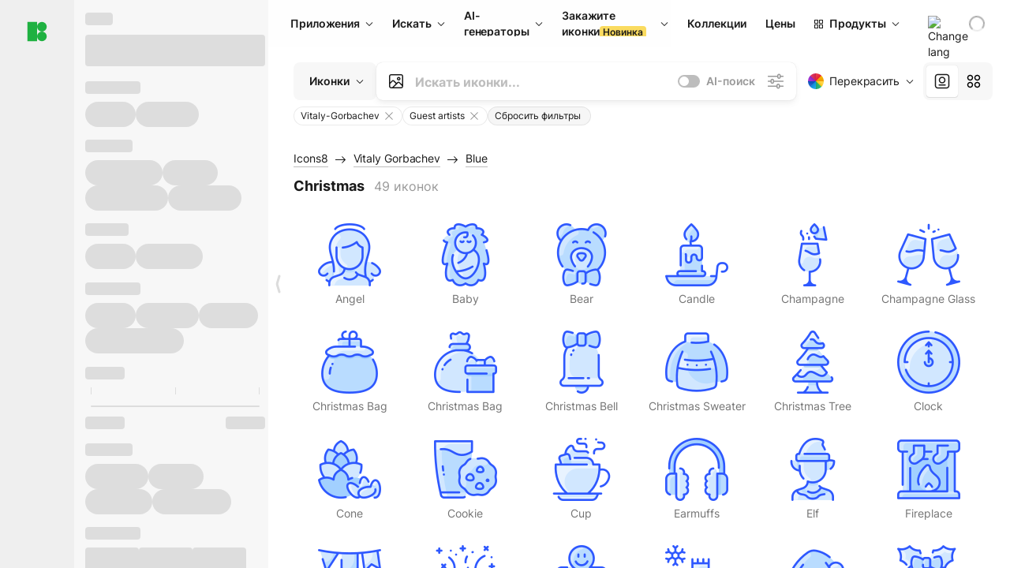

--- FILE ---
content_type: text/html;charset=utf-8
request_url: https://icons8.ru/icons/authors/ttX1M9NnKB7X/Vitaly-Gorbachev/external-vitaliy-gorbachev-blue-vitaly-gorbachev/external-christmas-vitaliy-gorbachev-blue-vitaly-gorbachev
body_size: 467966
content:
<!DOCTYPE html><html  lang="ru"><head><meta charset="utf-8">
<meta name="viewport" content="width=device-width, initial-scale=1">
<script type="importmap">{"imports":{"#entry":"https://maxst.icons8.com/_nuxt/icon/CZ6BK4Z7.js"}}</script>
<title>Бесплатные иконки Christmas от автора Vitaly Gorbachev. Доступны в PNG, PDF, SVG</title>
<link rel="preconnect" href="https://maxst.icons8.com">
<link rel="preconnect" href="https://goodies.icons8.com">
<style>/*! normalize.css v8.0.1 | MIT License | github.com/necolas/normalize.css */html{line-height:1.15;-webkit-text-size-adjust:100%}body{margin:0}main{display:block}h1{font-size:2em;margin:.67em 0}hr{box-sizing:initial;height:0;overflow:visible}pre{font-family:monospace,monospace;font-size:1em}a{background-color:initial}abbr[title]{border-bottom:none;text-decoration:underline;-webkit-text-decoration:underline dotted;text-decoration:underline dotted}b,strong{font-weight:bolder}code,kbd,samp{font-family:monospace,monospace;font-size:1em}small{font-size:80%}sub,sup{font-size:75%;line-height:0;position:relative;vertical-align:initial}sub{bottom:-.25em}sup{top:-.5em}img{border-style:none}button,input,optgroup,select,textarea{font-family:inherit;font-size:100%;line-height:1.15;margin:0}button,input{overflow:visible}button,select{text-transform:none}[type=button],[type=reset],[type=submit],button{-webkit-appearance:button}[type=button]::-moz-focus-inner,[type=reset]::-moz-focus-inner,[type=submit]::-moz-focus-inner,button::-moz-focus-inner{border-style:none;padding:0}[type=button]:-moz-focusring,[type=reset]:-moz-focusring,[type=submit]:-moz-focusring,button:-moz-focusring{outline:1px dotted ButtonText}fieldset{padding:.35em .75em .625em}legend{box-sizing:border-box;color:inherit;display:table;max-width:100%;padding:0;white-space:normal}progress{vertical-align:initial}textarea{overflow:auto}[type=checkbox],[type=radio]{box-sizing:border-box;padding:0}[type=number]::-webkit-inner-spin-button,[type=number]::-webkit-outer-spin-button{height:auto}[type=search]{-webkit-appearance:textfield;outline-offset:-2px}[type=search]::-webkit-search-decoration{-webkit-appearance:none}::-webkit-file-upload-button{-webkit-appearance:button;font:inherit}details{display:block}summary{display:list-item}[hidden],template{display:none}</style>
<style>:root{--c-white:#fff;--c-transparent-black_100:#00000008;--c-transparent-black_200:#00000014;--c-transparent-black_300:#00000026;--c-transparent-black_400:#00000042;--c-transparent-black_500:#0006;--c-transparent-black_600:#0000008c;--c-transparent-black_700:#000000b3;--c-transparent-black_800:#000c;--c-transparent-black_900:#000000e6;--c-black_100:#f7f7f7;--c-black_200:#ebebeb;--c-black_300:#d9d9d9;--c-black_400:#bdbdbd;--c-black_500:#999;--c-black_600:#737373;--c-black_700:#4d4d4d;--c-black_800:#333;--c-black_900:#1a1a1a;--c-green_100:#e7f9eb;--c-green_200:#c3efcd;--c-green_300:#88dd9f;--c-green_400:#47d16c;--c-green_500:#1fb141;--c-green_600:#189a2e;--c-green_700:#0d731e;--c-green_800:#085e16;--c-green_900:#04490f;--c-red_100:#ffe3e3;--c-red_200:#ffbdbd;--c-red_300:#ff9b9b;--c-red_400:#f86a6a;--c-red_500:#ef4e4e;--c-red_600:#e12d39;--c-red_700:#cf1124;--c-red_800:#ab091e;--c-red_900:#8a041a;--c-yellow_100:#fffbea;--c-yellow_200:#fff3c4;--c-yellow_300:#fce588;--c-yellow_400:#fadb5f;--c-yellow_500:#f7c948;--c-yellow_600:#f0b429;--c-yellow_700:#de911d;--c-yellow_800:#cb6e17;--c-yellow_900:#b44d12;--c-blue_100:#e6f6ff;--c-blue_200:#bae3ff;--c-blue_300:#7cc4fa;--c-blue_400:#47a3f3;--c-blue_500:#2186eb;--c-blue_600:#0967d2;--c-blue_700:#0552b5;--c-blue_800:#03449e;--c-blue_900:#01337d;--c-body:var(--c-white);--c-text:var(--c-black_900);--spacer-2xs:.25rem;--spacer-xs:.5rem;--spacer-sm:1rem;--spacer-base:1.5rem;--spacer-lg:2rem;--spacer-xl:2.5rem;--spacer-2xl:5rem;--spacer-3xl:10rem;--font-family-primary:"Roboto",serif;--font-family-secondary:"Raleway",sans-serif;--font-family-legacy:"Inter",sans-serif;--font-light:300;--font-normal:400;--font-medium:500;--font-semibold:600;--font-bold:700;--font-extra-bold:800;--font-extra-extra-bold:900;--font-2xs:.625rem;--font-xs:.75rem;--font-sm:.875rem;--font-base:1rem;--font-lg:1.125rem;--font-xl:1.5rem;--h1-font-size:2rem;--h2-font-size:1.5rem;--h3-font-size:1rem;--h4-font-size:.875rem;--h5-font-size:.75rem;--h6-font-size:.75rem;--p-line-height:24px;--ui-14-line-height:20px;--h1-line-height:40px;--h2-line-height:32px;--h3-line-height:24px;--h4-line-height:20px}@media (min-width:1024px){:root{--h1-font-size:2.5rem;--h2-font-size:1.5rem;--h3-font-size:1.125rem;--h4-font-size:.875rem;--h1-line-height:48px}}</style>
<style>:root{--c-white:#fff;--c-transparent-black_100:#00000008;--c-transparent-black_200:#00000014;--c-transparent-black_300:#00000026;--c-transparent-black_400:#00000042;--c-transparent-black_500:#0006;--c-transparent-black_600:#0000008c;--c-transparent-black_700:#000000b3;--c-transparent-black_800:#000c;--c-transparent-black_900:#000000e6;--c-black_100:#f7f7f7;--c-black_200:#ebebeb;--c-black_300:#d9d9d9;--c-black_400:#bdbdbd;--c-black_500:#999;--c-black_600:#737373;--c-black_700:#4d4d4d;--c-black_800:#333;--c-black_900:#1a1a1a;--c-green_100:#e7f9eb;--c-green_200:#c3efcd;--c-green_300:#88dd9f;--c-green_400:#47d16c;--c-green_500:#1fb141;--c-green_600:#189a2e;--c-green_700:#0d731e;--c-green_800:#085e16;--c-green_900:#04490f;--c-red_100:#ffe3e3;--c-red_200:#ffbdbd;--c-red_300:#ff9b9b;--c-red_400:#f86a6a;--c-red_500:#ef4e4e;--c-red_600:#e12d39;--c-red_700:#cf1124;--c-red_800:#ab091e;--c-red_900:#8a041a;--c-yellow_100:#fffbea;--c-yellow_200:#fff3c4;--c-yellow_300:#fce588;--c-yellow_400:#fadb5f;--c-yellow_500:#f7c948;--c-yellow_600:#f0b429;--c-yellow_700:#de911d;--c-yellow_800:#cb6e17;--c-yellow_900:#b44d12;--c-blue_100:#e6f6ff;--c-blue_200:#bae3ff;--c-blue_300:#7cc4fa;--c-blue_400:#47a3f3;--c-blue_500:#2186eb;--c-blue_600:#0967d2;--c-blue_700:#0552b5;--c-blue_800:#03449e;--c-blue_900:#01337d;--c-body:var(--c-white);--c-text:var(--c-black_900);--spacer-2xs:.25rem;--spacer-xs:.5rem;--spacer-sm:1rem;--spacer-base:1.5rem;--spacer-lg:2rem;--spacer-xl:2.5rem;--spacer-2xl:5rem;--spacer-3xl:10rem;--font-family-primary:Inter,apple-system,BlinkMacSystemFont,Helvetica Neue,Segoe UI,Fira Sans,Roboto,Oxygen,Ubuntu,Droid Sans,Arial,sans-serif;--font-family-secondary:Inter,apple-system,BlinkMacSystemFont,Helvetica Neue,Segoe UI,Fira Sans,Roboto,Oxygen,Ubuntu,Droid Sans,Arial,sans-serif;--font-light:300;--font-normal:400;--font-medium:500;--font-semibold:600;--font-bold:700;--font-extra-bold:800;--font-extra-extra-bold:900;--font-2xs:.625rem;--font-xs:.75rem;--font-sm:.875rem;--font-base:1rem;--font-lg:1.125rem;--font-xl:1.5rem;--h1-font-size:2rem;--h2-font-size:1.5rem;--h3-font-size:1rem;--h4-font-size:.875rem;--h5-font-size:.75rem;--h6-font-size:.75rem;--h1-line-height:40px;--h2-line-height:32px;--h3-line-height:24px;--h4-line-height:20px;--p-line-height:24px;--ui-14-line-height:20px;--font-h1:var(--font-h1-weight,900) var(--font-h1-size,2rem)/var(--font-h1-line-height,40px) var(--font-h1-family,var(--font-family-primary));--font-h2:var(--font-h2-weight,700) var(--font-h2-size,1.5rem)/var(--font-h2-line-height,32px) var(--font-h2-family,var(--font-family-primary));--font-h3:var(--font-h3-weight,700) var(--font-h3-size,1rem)/var(--font-h3-line-height,24px) var(--font-h3-family,var(--font-family-primary));--font-h4:var(--font-h4-weight,700) var(--font-h4-size,.875rem)/var(--font-h4-line-height,20px) var(--font-h4-family,var(--font-family-primary));--font-p:var(--font-p-weight,400) var(--font-p-size,var(--font-base))/var(--font-p-line-height,var(--p-line-height)) var(--font-p-family,var(--font-family-primary));--font-ui-14-regular:var(--font-ui-14-regular-weight,400) var(--font-ui-14-regular-size,var(--font-sm))/var(--font-ui-14-regular-line-height,var(--ui-14-line-height)) var(--font-ui-14-regular-family,var(--font-family-primary));--font-ui-14-semibold:var(--font-ui-14-semibold-weight,600) var(--font-ui-14-semibold-size,var(--font-sm))/var(--font-ui-14-semibold-line-height,var(--ui-14-line-height)) var(--font-ui-14-semibold-family,var(--font-family-primary));--font-ui-12-regular:var(--font-ui-12-regular-weight,400) var(--font-ui-12-regular-size,var(--font-xs))/var(--font-ui-12-regular-line-height,var(--ui-12-line-height)) var(--font-ui-12-regular-family,var(--font-family-primary));--font-ui-12-semibold:var(--font-ui-12-semibold-weight,600) var(--font-ui-12-semibold-size,var(--font-xs))/var(--font-ui-12-semibold-line-height,var(--ui-12-line-height)) var(--font-ui-12-semibold-family,var(--font-family-primary));--font-h1-marketing:var(--font-h1-marketing-weight,900) var(--font-h1-marketing-size,3.5rem)/var(--font-h1-marketing-line-height,4rem) var(--font-h1-marketing-family,var(--font-family-primary));--font-h2-marketing:var(--font-h2-marketing-weight,900) var(--font-h2-marketing-size,2rem)/var(--font-h2-marketing-line-height,2.5rem) var(--font-h2-marketing-family,var(--font-family-primary));--font-h3-marketing:var(--font-h3-marketing-weight,700) var(--font-h3-marketing-size,1.5rem)/var(--font-h3-marketing-line-height,2rem) var(--font-h3-marketing-family,var(--font-family-primary));--font-marketing-paragraph-24:var(--font-marketing-paragraph-24-weight,500) var(--font-marketing-paragraph-24-size,1.5rem)/var(--font-marketing-paragraph-24-line-height,2.125rem) var(--font-marketing-paragraph-24-family,var(--font-family-primary));--font-marketing-paragraph-20:var(--font-marketing-paragraph-20-weight,500) var(--font-marketing-paragraph-20-size,1.25rem)/var(--font-marketing-paragraph-20-line-height,1.75rem) var(--font-marketing-paragraph-20-family,var(--font-family-primary));--font-marketing-ui18-bold:var(--font-marketing-ui18-bold-weight,700) var(--font-marketing-ui18-bold-size,1.125rem)/var(--font-marketing-ui18-bold-line-height,1.5rem) var(--font-marketing-ui18-bold-family,var(--font-family-primary))}@media (min-width:1024px){:root{--h1-font-size:2.5rem;--h2-font-size:1.5rem;--h3-font-size:1.125rem;--h4-font-size:.875rem;--font-h1-size:2.5rem;--font-h2-size:1.5rem;--font-h3-size:1.125rem;--font-h4-size:.875rem;--h1-line-height:48px;--font-h1-line-height:48px}}@font-face{font-display:swap;font-family:Inter;font-style:normal;font-weight:100 900;src:url(https://goodies.icons8.com/web/common/fonts/Inter-Variable.woff2) format("woff2-variations"),url(https://goodies.icons8.com/web/common/fonts/Inter-Variable.woff) format("woff-variations"),url(https://goodies.icons8.com/web/common/fonts/Inter-Variable.ttf) format("truetype-variations")}*{font-family:Inter,apple-system,BlinkMacSystemFont,Helvetica Neue,Segoe UI,Fira Sans,Roboto,Oxygen,Ubuntu,Droid Sans,Arial,sans-serif}.center{align-items:center;display:flex;justify-content:center}@media (min-width:1024px){.mobile-only{display:none!important}}@media (max-width:1023px){.desktop-only{display:none!important}}</style>
<style>:root{--height-scroll-wrap:100%;--scroll-width:8px;--scroll-color-thumb-default:#00000026;--scroll-color-thumb-hover:#00000042;--scroll-color-thumb-active:#0006;--scroll-color-track-default:#0000;--scroll-color-track-hover:#0000;--scroll-color-track-active:#0000;--scroll-border-radius-thumb:4px;--scroll-border-radius-track:4px;--scroll-auto-hide:visible}.i8-scroll{height:var(--height-scroll-wrap);overflow:auto}.i8-scroll::-webkit-scrollbar{width:calc(var(--scroll-width) + 2px)}.i8-scroll::-webkit-scrollbar-thumb,.i8-scroll::-webkit-scrollbar-track{visibility:var(--scroll-auto-hide)}.i8-scroll:hover::-webkit-scrollbar-thumb,.i8-scroll:hover::-webkit-scrollbar-track{visibility:visible}.i8-scroll::-webkit-scrollbar-thumb{background-clip:padding-box;background-color:var(--scroll-color-thumb-default);border:2px solid #0000;border-radius:var(--scroll-border-radius-thumb)}.i8-scroll::-webkit-scrollbar-thumb:hover{background-color:var(--scroll-color-thumb-hover)}.i8-scroll::-webkit-scrollbar-thumb:active{background-color:var(--scroll-color-thumb-active)}.i8-scroll::-webkit-scrollbar-track{background-color:var(--scroll-color-track-default);border-radius:var(--scroll-border-radius-track)}.i8-scroll::-webkit-scrollbar-track:hover{background-color:var(--scroll-color-track-hover)}.i8-scroll::-webkit-scrollbar-track:active{background-color:var(--scroll-color-track-active)}@supports (not selector(::-webkit-scrollbar)){.i8-scroll{scrollbar-color:var(--scroll-color-thumb-default) var(--scroll-color-track-default);scrollbar-width:var(--scroll-width)}}</style>
<style>.i8-header{--i8-header-elements-gap:.75rem;--i8-header-color:var(--i8-header-custom-color,#1a1a1a);--i8-header-content-padding:1.25rem;--i8-header-control-radius:4px;--i8-header-height:60px;--i8header-control-hover-background:#0000000a;--dropdown-toggle-pseudo-background-color:var(--i8-header-color);color:var(--i8-header-color);position:relative;z-index:500}.i8-header.has-dropdown,.i8-header.mobile-open{background:#fff}.i8-header__content{align-items:center;display:flex;gap:var(--i8-header-elements-gap);justify-content:space-between;max-height:3.75rem;padding:var(--i8-header-content-padding)}.i8-header__links{flex-grow:1;margin-left:.5rem}.i8-header__controls{display:flex;margin-left:auto}.i8-header__products-trigger{display:none;--dropdown-display:none;margin-left:auto;margin-right:-.5rem}.i8-header__language{margin-left:20px;--dropdown-height:1.25rem}.i8-header__login{display:none!important;margin-left:20px}.i8-header__burger{align-self:center;display:block;margin-left:16px}.i8-header__mobile-nav{display:none}.i8-header .i8-header-logo,.i8-header__right-info{align-items:center;display:flex}.i8-header .i8-header-logo{color:var(--i8-header-color);font-size:12px;font-weight:800;line-height:1;text-decoration:none;text-transform:uppercase}.i8-header .i8-header-logo .icon{display:block;height:18px;width:18px}.i8-header .i8-header-logo svg{display:block;height:100%;width:100%;fill:var(--i8-header-logo-fill,#1fb141)}.i8-header .i8-header-logo .text{margin-left:10px;text-transform:uppercase}.i8-header .i8-header-nav{align-items:normal;overflow:hidden}.i8-header .i8-header-nav:has(.i8-dropdown__content--is-open){overflow:visible}.i8-header .i8-header-nav{--i8-header-navlink-color:var(--i8-header-link-color,var(--i8-header-color))}.i8-header .i8-header-nav__link{align-items:center;border-radius:var(--i8-header-control-radius);color:var(--i8-header-navlink-color);display:flex;font:var(--font-ui-14-regular);font-weight:600;gap:4px;padding:0 .75rem;text-decoration:none;transition:background-color .1s ease;white-space:nowrap}.i8-header .i8-header-nav__link:hover{background-color:var(--i8header-control-hover-background)}.i8-header .i8-header-nav__link.is-pricing{margin-left:auto}.i8-header .i8-header-nav__link.is-overflow{opacity:0;pointer-events:none;position:absolute}.i8-header .i8-header-nav__link.is-hidden{display:none}.i8-header .i8-header-nav__link--more{font-weight:400;height:28px;padding:0 8px}.i8-header .i8-header-nav__more{--dropdown-content-width:fit-content}.i8-header .i8-header-nav__more.is-transparent{opacity:0}.i8-header .i8-header-nav__more .i8-dropdown__wrap{position:static}.i8-header .i8-header-nav__more .i8-dropdown__content{min-width:140px;transform:translate(-40px)}.i8-header .i8-header-nav__more .i8-dropdown__label{font-size:14px;font-weight:600;line-height:1}.i8-header .i8-header-nav__separator{background-color:var(--c-transparent-black_200);height:1px;margin:8px}.i8-header .i8-header-nav__group-header{color:#000;font-size:14px;font-weight:800;letter-spacing:.5px;line-height:16px;padding:6px 8px 4px;-webkit-user-select:none;user-select:none}.i8-header .i8-header-nav__dropdown.is-overflow,.i8-header .i8-nav-dropdown-simple.is-overflow{opacity:0;pointer-events:none;position:absolute}.i8-header .i8-navigation{display:none}@media screen and (min-width:1024px){.i8-header .i8-navigation{display:flex}}.i8-header .i8-flag{height:var(--flag-size,16px);width:var(--flag-size,16px)}.i8-header .i8-header-products__label{font:var(--font-ui-14-regular);font-weight:600}.i8-header .i8-header-products__icon{--icon-size:11px;margin-right:.5rem}.i8-header .i8-header-products :deep(.i8-dropdown__content){background:var(--c-black_100)}.i8-header .i8-header-products__content{overflow-x:hidden;width:100%}.i8-header .i8-header-products__tab-controls{border-bottom:1px solid var(--c-transparent-black_200);display:flex;justify-content:center;margin:0 calc(50% - 50vw + .5px);padding:.875rem 0}.i8-header .i8-header-products__tab-control{--button-font-weight:400;text-decoration:none}.i8-header .i8-nav-dropdown-simple{--dropdown-font-weight:var(--font-semibold);--dropdown-content-width:224px;--dropdown-content-padding:8px}.i8-header .i8-nav-dropdown-simple__link{color:var(--i8header-color-dropdown);text-decoration:none}.i8-header .i8-nav-dropdown-simple__badge{margin-left:6px}.i8-header .i8-nav-dropdown-simple__separator{background-color:var(--c-transparent-black_200);height:1px;margin:8px}.i8-header .i8-nav-dropdown{--dropdown-content-maxheight:auto;--dropdown-content-margin:0;--dropdown-background-active:#0000}.i8-header .language-select{--dropdown-content-left:50%;--dropdown-content-transform:translate(-50%)}.i8-header .i8-menu-language{position:relative}.i8-header .i8-menu-language .languages{background:#fff;border:1px solid #f7f7f7;border-radius:4px;box-shadow:0 0 1px #6060604f,0 12px 24px -6px #60606026;padding:12px 8px;width:144px}.i8-header .i8-menu-language .languages.has-flags{width:160px}.i8-header .i8-menu-language .language-target{align-items:center;cursor:pointer;display:flex;outline:0}.i8-header .i8-menu-language .language-target img{display:inline-block;height:20px;vertical-align:middle;width:20px}.i8-header .i8-menu-language .language{align-items:center;border-radius:4px;color:#1a1a1a;display:flex;font-size:14px;font-weight:400;letter-spacing:-.006em;line-height:20px;padding:4px 8px;text-decoration:none;transition:background .1s ease}.i8-header .i8-menu-language .language:hover{background:#00000008}.i8-header .i8-menu-language .language.is-active{font-weight:600}.i8-header .i8-menu-language .language img{display:block;flex-shrink:0;height:16px;margin-right:8px;width:16px}.i8-header .i8-menu-language .language .icon-check{display:block;height:16px;margin-left:auto;width:16px}.i8-header .i8-language-select{--dropdown-item-font:var(--font-ui-14-regular);--dropdown-content-width:auto;--dropdown-content-maxheight:auto}.i8-header .option-flag{margin-right:8px}.i8-header .checkmark{margin-left:20px}.i8-header .current-flag{--flag-size:20px}.i8-header .dropdown-container{margin:auto;width:100%}.i8-header .i8-nav-dropdown.i8-dropdown .i8-dropdown__wrap{display:flex;flex-direction:column;position:static}.i8-header .i8-nav-dropdown.i8-dropdown .i8-dropdown__label{align-items:center;border-radius:var(--i8-header-control-radius);color:var(--i8-header-navlink-color);display:flex;flex-grow:1;font-size:14px;font-weight:600;height:auto;line-height:1;padding:0 12px;transition:background-color .1s ease}.i8-header .i8-nav-dropdown.i8-dropdown .i8-dropdown__label.i8-dropdown__label--is-open,.i8-header .i8-nav-dropdown.i8-dropdown .i8-dropdown__label:hover{background-color:var(--i8header-control-hover-background)}.i8-header .i8-nav-dropdown.i8-dropdown .i8-dropdown__icon path{stroke:var(--i8-header-navlink-color)}.i8-header .i8-nav-dropdown.i8-dropdown .i8-dropdown__content{border-radius:0;bottom:auto;box-shadow:0 0 1px #6060604f,0 12px 24px -6px #60606026;font-size:14px;left:0;line-height:20px;padding:0;right:0;top:var(--i8-header-height);width:100%}.i8-header .i8-nav-dropdown.i8-dropdown .i8-dropdown__text{align-items:center;display:flex;white-space:nowrap}.i8-header .i8-header-products__tab-control--active{--button-background:var(--c-transparent-black_200);--button-font-weight:600}.i8-header .i8-header-login{min-width:32px}@media screen and (max-width:1024px){.i8-header .i8-header-login{margin-bottom:16px;max-width:none}}.i8-header .user{align-items:center;display:flex}@media (max-width:1023px){.i8-header .user{border:1px solid var(--c-transparent-black_200);border-radius:.25rem;justify-content:center;padding:.5rem}}.i8-header .user-loading{align-self:center;display:block;margin:unset!important}.i8-header .username{color:var(--i8-header-color);font-size:14px;font-weight:600;margin-left:8px;overflow:hidden;text-decoration:none;text-overflow:ellipsis;white-space:nowrap}@media screen and (min-width:1024px){.i8-header .username{display:none}}.i8-header .userpic{flex-shrink:0}.i8-header .login-button{background-color:var(--i8-login-background,#fff);border:1px solid var(--i8-login-border-color,#00000014);border-radius:var(--i8-header-control-radius);color:var(--i8-header-color);cursor:pointer;display:block;font-size:14px;font-weight:600;padding:10px 15px;transition:background-color .1s ease;white-space:nowrap;width:100%}.i8-header .login-button:hover{background-color:var(--i8-login-background-hover,#00000008)}@media screen and (min-width:1024px){.i8-header .login-button{padding:6px 15px;width:auto}.i8-header .i8-header{--i8-header-elements-gap:1.75rem;--i8-header-content-padding:.875rem 1.5rem}.i8-header .i8-header__products-trigger{display:block;--dropdown-display:block}.i8-header .i8-header__language{--dropdown-height:2rem}.i8-header .i8-header__login{display:flex!important}.i8-header .i8-header__burger{display:none}}@media screen and (max-width:1024px){.i8-header .i8-header__mobile-nav.is-open{display:block}}.i8-header .visually-hidden{height:1px;margin:-1px;overflow:hidden;position:absolute;width:1px;clip:rect(0 0 0 0);border:0;white-space:nowrap}@keyframes spin{0%{transform:rotate(0)}to{transform:rotate(1turn)}}.i8-header .i8-loader{animation:spin 1s linear infinite;border-radius:50%;margin:auto}</style>
<style>.i8-user-pic{position:relative}.i8-user-pic__trigger{align-items:center;border:none;border-radius:100%;color:#fff;cursor:pointer;display:flex;font-size:15px;font-weight:600;height:1.5rem;justify-content:center;line-height:15px;text-decoration:none;text-transform:uppercase;width:1.5rem}@media screen and (min-width:1024px){.i8-user-pic__trigger{height:2rem;width:2rem}}.i8-user-pic__popup{background-color:var(--c-white);border:1px solid var(--c-transparent-black_200);border-radius:8px;box-shadow:0 12px 24px -6px #60606026;display:none;flex-direction:column;padding:8px;position:absolute;right:0;top:calc(100% + 8px)}.is-opened .i8-user-pic__popup{display:flex}.i8-user-pic__logout,.i8-user-pic__profile{background-color:initial;border:none;border-radius:4px;color:inherit;cursor:pointer;font-size:14px;line-height:20px;min-width:104px;padding:4px 8px;text-align:left;text-decoration:none;transition:.2s}.i8-user-pic__logout:hover,.i8-user-pic__profile:hover{background-color:var(--c-transparent-black_100)}</style>
<style>@keyframes spin{0%{transform:rotate(0)}to{transform:rotate(1turn)}}.header-cache-wrap{display:flex;width:100%}.app-icons-menu{--i8-mobile-nav-padding:24px 20px 106px;-webkit-backdrop-filter:blur(16px);backdrop-filter:blur(16px);background:#ffffffe0;pointer-events:auto;width:100%;z-index:11}@media (max-width:979px){.app-icons-menu{border:1px solid #00000014}}@media (max-width:1520px){.app-icons-menu :deep(.i8-nav-dropdown-content .card){width:100%}}.app-icons-menu :deep(.i8-dropdown__content){background:var(--c-white)}.i8-mobile-nav{max-height:calc(100vh - var(--i8-header-height, 60px));overflow-y:auto}.mob-navs{border-bottom:1px solid var(--c-transparent-black_200);font-size:var(--font-sm);margin-bottom:1rem;padding-bottom:1.5rem}.mob-navs>a{color:var(--c-text);display:block;font-weight:700}.mob-navs>a:not(:first-child){margin-top:1rem}.submenu{background:var(--c-white);height:100%;height:100vh;left:0;overflow:hidden;position:fixed;top:0;transform:translate(100%);transition:all .2s;width:100%;z-index:21}.submenu--active{transform:translate(0)}.submenu-head{align-items:center;display:flex;justify-content:space-between;padding:18px 20px}.arrow-back{display:block;height:24px;width:24px}.category{font-size:var(--font-sm);font-weight:var(--font-semibold);letter-spacing:-.006em;line-height:20px}.close-cross{display:block;height:24px;width:24px}#filter .list{max-height:calc(100vh - 60px)}#filter .list .list-item{color:var(--c-transparent-black_900);font-size:var(--font-sm);font-weight:var(--font-normal);padding:0 12px}#filter .list .list-item:last-child{margin-bottom:5px}.i8-header-logo .icon{height:20px;width:20px}</style>
<style>:root{--c-icon-bg:#373636}@keyframes spin{0%{transform:rotate(0)}to{transform:rotate(1turn)}}h1,h2,h3,h4,h5,h6{font-family:inherit}h1,h2{color:#000;font-size:42px;font-weight:700;margin:1rem 0;text-align:center}@media (max-width:800px){h1,h2{font-size:32px}}h3{font-size:28px}h5,h6{font-family:400px;font-size:15px;letter-spacing:2px;text-align:center;text-transform:uppercase}h6{letter-spacing:4px;margin:2rem 0}p{margin:12px 0}b,strong{font-weight:500}code,pre{font-family:Monaco,monospace;font-size:14px}input,select,textarea{border:1px solid #d8d8d8;outline:none;transition:all .3s ease}input,select{border-radius:6px;height:32px;line-height:32px;padding:0 .5rem}input:focus,select:focus{border-color:#5ca3fd}textarea{border-radius:3px;line-height:24px;width:100%}.hotkey-animation{animation:highlight .5s ease-in-out}@keyframes highlight{0%{background-color:#00000014}to{background-color:inherit}}@keyframes shimmerAnimation{0%{background-position:-468px 0}to{background-position:468px 0}}.v-enter-active,.v-leave-active{transition:opacity .4s ease}.v-enter-from,.v-leave-to{opacity:0}.ca-image{height:256px;offset-anchor:left top;offset-distance:0;offset-rotate:0deg;position:fixed;width:256px;z-index:100}.ca-image--animate{animation-fill-mode:forwards;animation-name:ca-offset;animation-timing-function:cubic-bezier(.3,0,1,1.1)}.ca-badge{background:var(--c-red_500);border-radius:22px;height:22px;opacity:0;position:fixed;width:22px;z-index:101}.ca-badge:before{align-items:center;color:var(--c-white);content:"+1";display:flex;font-size:var(--font-xs);inset:0;justify-content:center;position:absolute}.ca-badge--animate{animation-fill-mode:forwards;animation-name:ca-pulse;animation-timing-function:ease}@keyframes ca-offset{0%{offset-distance:0;transform:scale(1)}15%{transform:scale(.95)}30%{offset-distance:0;transform:scale(1.1)}90%{opacity:1}to{offset-distance:100%;opacity:0;transform:scale(.1)}}@keyframes ca-pulse{0%{opacity:1;transform:scale(.1)}15%{transform:scale(1.25)}20%{transform:scale(1)}30%{opacity:1;transform:translateY(0)}to{opacity:0;transform:translateY(-40px)}}:root{--actual-scrollbar-width:10px}@supports not selector(::-webkit-scrollbar){:root{--actual-scrollbar-width:0px}}*,:after,:before{box-sizing:border-box}:focus{outline:none}a{color:#28b351;cursor:pointer;transition:border .3s ease}a,a:hover{text-decoration:none}body{color:#000;flex-direction:column;font-size:16px;height:100%;line-height:1.5;margin:0;padding:0}div.crisp-client .crisp-1rjpbb7[data-full-view=false][data-position-reverse=false] .crisp-1rf4xdh .crisp-ewasyx,div.crisp-client .crisp-1rjpbb7[data-full-view=false][data-position-reverse=false] .crisp-1rf4xdh .crisp-kquevr{margin-right:0!important;right:20px!important}body.mobile-filter-active .crisp{position:relative;z-index:-1}.tooltip-hotkey{text-align:center}.tooltip-hotkey img{position:relative;top:2px}</style>
<style>@keyframes spin-cc8054b7{0%{transform:rotate(0)}to{transform:rotate(1turn)}}.overlay[data-v-cc8054b7]{background:#00000059;height:100vh;left:0;opacity:1;position:fixed;top:0;width:100%;z-index:999}.app-modal-container[data-v-cc8054b7]{font-size:1rem;left:50%;max-height:95%;max-width:95%;min-width:18rem;position:absolute;text-align:left;top:50%;transform:translate(-50%,-50%)}.app-modal-container.is-scrollable[data-v-cc8054b7]{border-radius:8px;overflow-y:auto}.app-modal[data-v-cc8054b7]{background:#fff;border-radius:8px;box-shadow:0 20px 60px -2px #1b213a66;padding:2rem}.app-modal.is-big[data-v-cc8054b7]{padding:32px 40px 44px}.app-modal.is-no-bottom-padding[data-v-cc8054b7]{padding-bottom:0}.app-modal.is-center[data-v-cc8054b7]{text-align:center}.app-modal.is-center>.app-icon[data-v-cc8054b7]{margin:0 auto}.app-modal[data-v-cc8054b7] .title{color:#000;line-height:40px;margin:0 0 .5rem}.app-modal[data-v-cc8054b7] .description{font-size:18px;line-height:26px;margin-bottom:24px}.close[data-v-cc8054b7]{cursor:pointer;height:13.75px;position:absolute;right:28px;text-align:center;top:24px;width:13.75px}.close[data-v-cc8054b7]>svg{fill:#979494;transition:all .3s ease}.close[data-v-cc8054b7]>svg:hover{fill:#000!important}.close.is-outside[data-v-cc8054b7]{bottom:100%;color:#444;font-size:34px;font-weight:300;right:0;top:auto}.close.is-outside[data-v-cc8054b7]:hover{background-color:#0000000d}@media (min-width:500px){.close.is-bold[data-v-cc8054b7]{align-items:center;background:#fff;border-radius:50%;display:flex;height:44px;justify-content:center;right:-68px;top:0;width:44px}.close.is-bold[data-v-cc8054b7] svg{max-height:12px;max-width:12px}}.app-modal-enter-active[data-v-cc8054b7],.app-modal-leave-active[data-v-cc8054b7]{transition:all .2s}.app-modal-enter[data-v-cc8054b7],.app-modal-leave-active[data-v-cc8054b7]{opacity:0}.login-modal.app-modal[data-v-cc8054b7]{padding:0}</style>
<style>.app-popup{align-items:stretch;display:flex;position:relative}.app-popup .app-menu-button .app-popup-content{top:40px}.app-popup .app-popup-toggle{align-items:stretch;cursor:pointer;display:flex;position:relative}.app-popup .app-popup-arrow{height:11px;margin-top:-1px;position:absolute;right:8px;top:43%;width:6px}.app-popup .app-popup-arrow svg{height:100%;width:100%;fill:currentColor;vertical-align:top}.app-popup .app-popup-content{background:#fff;border-radius:6px;box-shadow:0 4px 24px -4px #0000004d;color:#000;left:0;margin-top:2px;overflow:hidden;position:absolute;top:100%;z-index:4}.app-popup .app-popup-content.is-dark{background:#242424;box-shadow:0 4px 16px -4px #0000004d;color:#fff}.app-popup .app-popup-content.is-center{left:50%;top:50%;transform:translate(-50%,-52%) scale(1)}.app-popup .app-popup-content.is-custom-collection{inset:auto 0 0 auto}.app-popup .app-popup-content.is-top{bottom:100%;left:0;margin-bottom:2px;margin-top:0;top:auto}.app-popup .app-popup-content.is-top-center{bottom:100%;left:50%;margin-bottom:2px;margin-top:0;top:auto;transform:translate(-50%) scale(1)}.app-popup .app-popup-content.is-bottom-center{bottom:auto;left:50%;margin-bottom:0;margin-top:2px;top:100%;transform:translate(-50%) scale(1)}.app-popup .app-popup-content .is-bottom-left-projects,.app-popup .app-popup-content.is-bottom-left{inset:100% auto auto 0;margin-bottom:0;margin-top:2px}.app-popup .app-popup-content.is-bottom-left-projects{z-index:5}.app-popup .app-popup-content.is-bottom-right,.app-popup .app-popup-content.is-bottom-right-menu{inset:100% -35px auto auto;margin-bottom:0;margin-top:2px}@media (max-width:900px){.app-popup .app-popup-content.is-bottom-right-menu{width:580px}}@media (max-width:800px){.app-popup .app-popup-content.is-bottom-right-menu{border-radius:0;box-shadow:none;height:calc(100vh - 56px);inset:35px -19px auto auto;margin-bottom:0;margin-top:2px;width:375px}}.app-popup .app-popup-content.is-top-middle{bottom:-110%;left:0;margin-bottom:2px;margin-top:0;top:auto}.app-popup .app-popup-content.is-effects{inset:100% -7px auto auto;margin-bottom:0;margin-top:2px}.app-popup-enter-active,.app-popup-leave-active{transition:all .3s ease-in-out}.app-popup-enter,.app-popup-leave-to{opacity:0;transform:translateY(-16px) scale(.97)}.app-popup-enter.is-bottom-left,.app-popup-enter.is-bottom-right,.app-popup-leave-to.is-bottom-left,.app-popup-leave-to.is-bottom-right{transform:translateY(-10px) scale(.97)}</style>
<style>@keyframes spin{0%{transform:rotate(0)}to{transform:rotate(1turn)}}body{color:#000;font-size:16px;line-height:1.5;margin:0;padding:0}*,:after,:before{box-sizing:border-box}:focus{outline:none}</style>
<style>.i8-icon{background:#0000;box-sizing:border-box;display:flex;height:var(--icon-height,var(--icon-size,1rem));position:var(--icon-position,relative);width:var(--icon-width,var(--icon-size,1rem));fill:var(--icon-color,var(--c-black_900))}.i8-icon img,.i8-icon svg{height:inherit;width:inherit}</style>
<style>.i8-loader__circular{animation:var(--loader-curcular-animation,rotate 2s linear infinite);transform-origin:var(--loader-curcular-transofrm-origin,center center)}.i8-loader__path{stroke-dasharray:var(--loader-path-stroke-dasharray,1,200);stroke-dashoffset:var(--loader-path-stroke-dashoffset,0);animation:var(--loader-path-animation,dash 1.5s ease-in-out infinite,6s ease-in-out infinite);stroke-linecap:var(--loader-path-stroke-linecap,square)}@keyframes rotate{to{transform:rotate(1turn)}}@keyframes dash{0%{stroke-dasharray:1,200;stroke-dashoffset:0}50%{stroke-dasharray:89,200;stroke-dashoffset:-35px}to{stroke-dasharray:89,200;stroke-dashoffset:-104px}}</style>
<style>.i8-dropdown-item[data-v-07254b40]{align-items:var(--dropdown-item-align-items,center);border-radius:var(--dropdown-item-border-radius,4px);color:var(--dropdown-item-color,var(--c-black_900));cursor:var(--dropdown-item-cursor,pointer);display:var(--dropdown-item-display,flex);font:var(--dropdown-item-font,var(--dropdown-item-font-weight,normal) var(--dropdown-item-font-size,var(--dropdown-item-font-size,14px))/var(--dropdown-item-font-line-height,var(--dropdown-line-height,20px)) var(--dropdown-item-font-family,var(--font-family-legacy)));letter-spacing:var(--dropdown-item-ls,-.006em);outline:none;padding:var(--dropdown-item-padding,4px 8px);text-align:var(--dropdown-item-text-align,left);transition:all .2s ease-out}.i8-dropdown-item[data-v-07254b40]:focus,.i8-dropdown-item[data-v-07254b40]:hover{background:var(--dropdown-item-bg-hover,var(--c-transparent-black_100))}.i8-dropdown-item.is-active[data-v-07254b40]{background:var(--dropdown-item-bg-active,var(--c-transparent-black_100));font-weight:var(--dropdown-item-fw-active,var(--font-semibold))}.i8-dropdown-item.disabled[data-v-07254b40]{cursor:var(--dropdown-item-disabled-cursor,default);opacity:var(--dropdown-item-disabled-opacity,.4);pointer-events:none}.active-indicator-icon[data-v-07254b40]{margin:var(--dropdown-item-active-indicator-margin,0 0 0 auto)}</style>
<style>.i8-gradient-loader{animation-duration:1.25s;animation-fill-mode:forwards;animation-iteration-count:infinite;animation-name:i8-gradient-loader__blink;animation-timing-function:linear;background:#a9a9a9;background:linear-gradient(to right,var(--gradient-loader-background-color,#0000001a) 10%,#0000000d 18%,var(--gradient-loader-background-color,#0000001a) 33%);background-size:1000px 104px;border-radius:var(--gradient-loader-border-radius,4px);flex-shrink:var(--gradient-loader-flex-shrink,0);height:var(--gradient-loader-height,100%);position:relative;width:var(--gradient-loader-width,100%)}@keyframes i8-gradient-loader__blink{0%{background-position:-500px 0}to{background-position:500px 0}}</style>
<style>.i8-tooltip{display:inline-flex}.i8-tooltip__target{align-items:center;display:flex;gap:4px;justify-content:center;width:100%}.i8-tooltip__arrow{z-index:1}.i8-tooltip__arrow:before{background:var(--tooltip-arrow-background,var(--c-black_900));content:"";height:10px;left:0;position:absolute;top:0;transform:rotate(45deg);width:10px;z-index:-1}.i8-tooltip__content{background:var(--tooltip-content-background,var(--c-black_900));border-radius:var(--tooltip-content-border-radius,4px);color:var(--tooltip-content-color,var(--c-white));font-size:var(--tooltip-content-font-size,14px);font-weight:var(--tooltip-content-font-weight,normal);padding:var(--tooltip-content-padding,5px 10px);pointer-events:none;text-align:left;white-space:var(--tooltip-content-white-space,normal);z-index:var(--tooltip-content-z-index,1)}.i8-tooltip__content.dropdown-fade-in{animation-delay:var(--tooltip-animation-delay,0s);animation-duration:var(--tooltip-animation-duration,.25s);animation-fill-mode:backwards;animation-name:fade-in;animation-timing-function:ease}.i8-tooltip__content[data-popper-placement^=bottom] .i8-tooltip__arrow{top:-5px}.i8-tooltip__content[data-popper-placement^=bottom] .i8-tooltip__arrow:before{left:-5px}.i8-tooltip__content[data-popper-placement^=top] .i8-tooltip__arrow{bottom:5px}.i8-tooltip__content[data-popper-placement^=top] .i8-tooltip__arrow:before{left:-5px}.i8-tooltip__content[data-popper-placement^=left] .i8-tooltip__arrow{right:5px}.i8-tooltip__content[data-popper-placement^=left] .i8-tooltip__arrow:before{top:-5px}.i8-tooltip__content[data-popper-placement^=right] .i8-tooltip__arrow{left:-5px}.i8-tooltip__content[data-popper-placement^=right] .i8-tooltip__arrow:before{top:-5px}@keyframes fade-in{0%{opacity:0}to{opacity:1}}</style>
<style>.i8-dropdown{cursor:pointer;display:var(--dropdown-display,inline-block);outline:none;position:var(--dropdown-position);z-index:var(--dropdown-z-index,11)}.i8-dropdown__label{align-items:var(--dropdown-label-align-items,center);border-radius:var(--dropdown-border-radius,4px);box-sizing:var(--dropdown-label-box-sizing,border-box);display:var(--dropdown-label-display,flex);height:100%;outline:none;padding:var(--dropdown-label-padding,0 12px);transition:all .2s ease-out}.i8-dropdown__label--is-open .i8-dropdown__icon{transform:rotate(-180deg)}.i8-dropdown__label:focus:not(.i8-dropdown__label--is-open),.i8-dropdown__label:hover:not(.i8-dropdown__label--is-open){background:var(--dropdown-background-hover,var(--c-transparent-black_100))}.i8-dropdown__label--is-open,.i8-dropdown__label:active{background:var(--dropdown-background-active,var(--c-transparent-black_200))}.i8-dropdown__label--is-open .i8-dropdown__toggle:before{transform:rotate(-45deg)}.i8-dropdown__label--is-open .i8-dropdown__toggle:after{transform:rotate(45deg)}.i8-dropdown__icon{margin:var(--dropdown-icon-margin,0 0 0 auto);transition:all .2s ease-out}.i8-dropdown__icon-left{margin:var(--dropdown-icon-left-margin,0 var(--spacer-xs) 0 0);transition:all .2s ease-out}.i8-dropdown__text{margin:var(--dropdown-text-margin,0 7px 0 0);transition:all .2s ease-out}.i8-dropdown__content{background:var(--dropdown-content-background,var(--c-white));border:var(--dropdown-content-border,1px solid var(--c-black_100));border-radius:var(--dropdown-content-border-radius,4px);bottom:var(--dropdown-content-bottom,unset);box-shadow:var(--dropdown-content-shadow,0 0 1px #6060604f,0 12px 24px -6px #60606026);box-sizing:border-box;cursor:default;display:none;left:var(--dropdown-content-left,unset);margin-top:var(--dropdown-content-margin,8px);max-height:var(--dropdown-content-maxheight,280px);opacity:0;overflow-x:auto;padding:var(--dropdown-content-padding,6px 8px);position:absolute;right:var(--dropdown-content-right,unset);top:var(--dropdown-content-top,unset);transform:var(--dropdown-content-transform,none);transition:all .2s ease-out;width:var(--dropdown-content-width,100%);z-index:var(--dropdown-z-index,12)}.i8-dropdown__content--is-open{display:block;opacity:1}.i8-dropdown__content--right{left:var(--dropdown-content-right-left,100%);margin:0 0 0 var(--dropdown-content-margin,var(--spacer-xs));top:var(--dropdown-content-right-top,0)}.i8-dropdown__content--left{margin:0 var(--dropdown-content-margin,var(--spacer-xs)) 0 0;right:var(--dropdown-content-left-right,100%);top:var(--dropdown-content-left-top,0)}.i8-dropdown__content--top{bottom:var(---dropdown-content-bottom-top,100%);left:var(--dropdown-content-right-left,0);margin:0 0 var(--dropdown-content-margin,var(--spacer-xs)) 0}.i8-dropdown__chosen{align-items:var(--dropdown-chosen-align-items,center);display:flex;margin:var(--dropdown-chosen-margin,0 var(--spacer-2xs) 0 0);width:var(--dropdown-chosen-width,100%)}.i8-dropdown__chosen-close{margin:var(--dropdown-close-margin,0 0 0 auto);--icon-color:var(--c-transparent-black_400)}.i8-dropdown__chosen-close:hover{--icon-color:var(--c-transparent-black_900)}.i8-dropdown__toggle{bottom:var(--dropdown-toggle-bottom,-2px);height:var(--dropdown-toggle-height,9px);margin:var(--dropdown-toggle-margin,0 0 0 auto);min-width:var(--dropdown-toggle-width,10px);overflow:hidden;position:relative;width:var(--dropdown-toggle-width,10px)}.i8-dropdown__toggle:after,.i8-dropdown__toggle:before{background-color:var(--dropdown-toggle-pseudo-background-color,var(--c-black_900));content:"";height:var(--dropdown-toggle-pseudo-height,1px);margin:var(--dropdown-toggle-pseudo-margin,auto);position:absolute;top:var(--dropdown-toggle-pseudo-top, calc(50% - 2px) );transition:all .2s;width:var(--dropdown-toggle-pseudo-width, calc(50% + 1px) )}.i8-dropdown__toggle:before{left:var(--dropdown-toggle-before-left,0);transform:var(--dropdown-toggle-before-transfrom,rotate(45deg))}.i8-dropdown__toggle:after{right:var(--dropdown-toggle-after-right,0);transform:var(--dropdown-toggle-after-transform,rotate(-45deg))}.i8-dropdown__wrap{background:var(--dropdown-background,#0000);border-radius:var(--dropdown-border-radius,4px);color:var(--dropdown-font-color,var(--c-black_900));font:var(--dropdown-font,var(--dropdown-font-weight,normal) var(--dropdown-font-size,var(--dropdown-font-size,14px))/var(--dropdown-font-line-height,var(--dropdown-line-height,20px)) var(--dropdown-font-family,var(--font-family-legacy)));height:var(--dropdown-height,32px);letter-spacing:var(--dropdown-letter-spacing,-.006em);min-width:var(--dropdown-min-width,unset);position:relative;transition:all .2s ease-out}.i8-dropdown--outline .i8-dropdown__wrap{background:var(--dropdown-outline-background,var(--c-white));min-width:var(--dropdown-outline-width,280px)}.i8-dropdown--outline .i8-dropdown__label{border:var(--dropdown-outline-border,1px solid var(--c-black_200))}.i8-dropdown--large .i8-dropdown__wrap{height:var(--dropdown-height-large,40px)}.i8-dropdown--large .i8-dropdown__label{padding:var(--dropdown-label-padding-large,0 var(--spacer-sm))}.i8-dropdown--disabled.i8-dropdown--outline .i8-dropdown__wrap{background:var(--dropdown-disabled-background,var(--c-black_100))}.i8-dropdown--disabled .i8-dropdown__wrap{color:var(--dropdown-disabled-font-color,var(--c-black_400));cursor:var(--dropdown-disabled-cursor,not-allowed);pointer-events:none}.i8-dropdown--disabled .i8-dropdown__toggle:after,.i8-dropdown--disabled .i8-dropdown__toggle:before{background-color:var(--dropdown-disabled-toggle-pseudo-background-color,var(--c-black_400))}.i8-dropdown--disabled .i8-dropdown__icon-left{--icon-color:var(--dropdown-disabled-icon-color,var(--c-black_400))}</style>
<style>@keyframes spin-40c61563{0%{transform:rotate(0)}to{transform:rotate(1turn)}}.infinite-loading[data-v-40c61563]{align-items:center;display:flex;justify-content:center}.infinite-loading .infinite-loading__loader[data-v-40c61563]{height:132px;position:relative}.infinite-loading .infinite-loading__loader[data-v-40c61563]:after{animation:spin-40c61563 1s linear infinite;border:2px solid #aaa3;border-radius:50%;border-top-color:#aaac;content:"";height:3rem;left:50%;margin-left:-1.5rem;margin-top:-1.5rem;position:absolute;top:50%;width:3rem}</style>
<style>.remove-ad[data-v-33a9fa5d]{--tooltip-content-z-index:10;--tooltip-animation-delay:.3s}.remove-ad .i8-tooltip[data-v-33a9fa5d]{display:flex}.remove-ad .remove-ad__button[data-v-33a9fa5d]{align-items:center;background-color:var(--c-white);border:0;border-radius:20px;box-shadow:0 0 0 1px var(--c-transparent-black_200) inset,0 2px 4px -1px #60606026,0 0 #6060604f;cursor:pointer;display:flex;height:20px;justify-content:center;padding:0;position:relative;width:20px;z-index:1}.remove-ad .remove-ad__button .i8-icon[data-v-33a9fa5d]{height:10px;width:10px}.remove-ad .remove-ad__loader.i8-loader[data-v-33a9fa5d]{height:20px;width:10px}</style>
<style>[data-paid] .sstk[data-v-522c71fc]:not([data-hydrated]){display:none}.sstk[data-v-522c71fc]{height:144px;position:relative}@media (max-width:630px){.sstk[data-v-522c71fc]{height:240px}}@media (max-width:540px){.sstk[data-v-522c71fc]{height:260px}}.sstk__loader[data-v-522c71fc]{--gradient-loader-background-color:var(--c-black_100);inset:0;position:absolute}.sstk__wrap[data-v-522c71fc]{height:100%;position:relative;width:100%}.sstk__container[data-v-522c71fc]{height:100%;overflow:hidden;width:100%}.sstk__container[data-v-522c71fc] .iframe{border:none;height:100%;margin:0;padding:0;width:100%}.sstk__close[data-v-522c71fc]{position:absolute;right:-10px;top:-10px}</style>
<style>.style-card[data-v-069a342c]{border-radius:12px;cursor:pointer;margin:-12px;padding:12px;position:relative;transition:all .25s ease-out}@media (max-width:768px){.style-card[data-v-069a342c]{margin:-10px;padding:10px}}.style-card[data-v-069a342c]:hover{background:var(--c-transparent-black_100)}.style-card[data-v-069a342c]:active{transform:scale(.975)}.style-card__image[data-v-069a342c]{align-items:center;aspect-ratio:405/258;border-radius:8px;box-shadow:0 0 0 1px var(--c-transparent-black_100) inset;display:flex;justify-content:center;overflow:hidden;position:relative}.style-card__image img[data-v-069a342c]{height:100%;object-fit:cover;width:100%;z-index:-1}.style-card__placeholder[data-v-069a342c]{background:#e4e7ea;height:100%;width:100%}.style-card__footer[data-v-069a342c]{align-items:center;color:var(--c-transparent-black_600);display:flex;font:var(--font-ui-14-regular);gap:6px;margin-top:14px}.style-card__title[data-v-069a342c]{color:var(--c-text);font:var(--font-h4);font-weight:var(--font-semibold);margin:0}.style-card__link-icon[data-v-069a342c]{color:#999;font-size:14px;font-style:normal;font-weight:400;line-height:20px}.style-card--main-page .style-card__footer[data-v-069a342c]{align-items:flex-start;flex-direction:column;gap:8px}.style-card--main-page .style-card__title[data-v-069a342c]{font:var(--font-h3)}</style>
<style>@keyframes spin-088e4f3c{0%{transform:rotate(0)}to{transform:rotate(1turn)}}.style-cards[data-v-088e4f3c]{display:grid;gap:24px;grid-auto-rows:auto;grid-template-columns:repeat(5,1fr)}@media screen and (max-width:2000px){.style-cards[data-v-088e4f3c]{grid-template-columns:repeat(4,1fr)}}@media screen and (max-width:1570px){.style-cards[data-v-088e4f3c]{grid-template-columns:repeat(3,1fr)}}@media screen and (max-width:1270px){.style-cards[data-v-088e4f3c]{grid-template-columns:repeat(2,1fr)}}@media screen and (max-width:620px){.style-cards[data-v-088e4f3c]{gap:16px;grid-template-columns:100%}}.style-cards .custom-card[data-v-088e4f3c]{grid-column:5/6;grid-row:1}@media screen and (max-width:2000px){.style-cards .custom-card[data-v-088e4f3c]{grid-column:4/5}}@media screen and (max-width:1570px){.style-cards .custom-card[data-v-088e4f3c]{grid-column:3/4}}@media screen and (max-width:1270px){.style-cards .custom-card[data-v-088e4f3c]{grid-column:2/3}}@media screen and (max-width:620px){.style-cards .custom-card[data-v-088e4f3c]{grid-column:1/2}}.style-cards .addon-shutterstock[data-v-088e4f3c]{grid-area:3/1/auto/-1;margin:16px 0;width:100%}.style-cards .addon-shutterstock[data-v-088e4f3c]:empty{display:none}</style>
<style>.style-cards-header[data-v-38bc4b8e]{--dropdown-z-index:1;--dropdown-outline-width:180px;align-items:center;display:flex;flex-wrap:wrap;gap:8px;justify-content:space-between;margin-bottom:24px}.style-cards-header h1[data-v-38bc4b8e]{color:var(--c-text);font:var(--font-h3);font-size:var(--font-lg);margin:0}.style-cards-header__controls[data-v-38bc4b8e]{align-items:center;display:flex;flex-wrap:wrap;gap:8px 16px}</style>
<style>@keyframes spin-19090d7a{0%{transform:rotate(0)}to{transform:rotate(1turn)}}.error-page[data-v-19090d7a]{color:var(--c-text);display:flex;flex-direction:column;padding:64px 22px 24px 32px}@media (max-width:768px){.error-page[data-v-19090d7a]{padding:12px 10px 12px 20px}}.error-page__title[data-v-19090d7a]{color:var(--c-transparent-black_400);font-size:56px;font-weight:var(--font-extra-extra-bold);letter-spacing:-1.3px;line-height:64px;margin:0 0 16px}.error-page__subtitle[data-v-19090d7a]{align-items:center;display:flex;flex-wrap:wrap;font:var(--font-h3);font-size:18px;justify-content:center;margin-bottom:16px;text-align:center}.error-page__subtitle img[data-v-19090d7a]{margin:0 4px}.error-page__text[data-v-19090d7a]{font:var(--font-ui-14-regular);margin-bottom:72px;text-align:center}.error-page__text a[data-v-19090d7a]{border-bottom:1px solid var(--c-transparent-black_400);color:inherit}.error-page__text a[data-v-19090d7a]:hover{border-bottom-color:var(--c-transparent-black_600)}.error-page__text a[data-v-19090d7a]:active{border-bottom-color:var(--c-black_900)}</style>
<style>.app-layout[data-v-3601e167]{display:flex;flex-direction:column;height:100vh;overflow:hidden;width:100%}.app-layout .app-content[data-v-3601e167]{display:flex;height:100%;overflow-y:auto}.app-layout .app-content .app-page[data-v-3601e167]{z-index:0}.app-layout .app-content .app-sidebar[data-v-3601e167]{z-index:1}.app-layout[data-v-3601e167] .app-icons-menu{border:none}@media (min-width:1024px){.app-layout[data-v-3601e167] .app-icons-menu .i8-header-logo{display:none}}.app-layout[data-v-3601e167] .app-icons-menu .i8-header__links{margin-left:-4px}</style>
<style>.app-sidebar[data-v-135e6634]{--app-sidebar-closed:0;--app-sidebar-width:246px;--app-sidebar-transition:.3s;--app-sidebar-content-z-index:1;--app-sidebar-menu-z-index:2;display:flex;height:100%;position:relative}@media (max-width:979px){.app-sidebar[data-v-135e6634]{position:absolute;transform:translate(-200%)}}.app-sidebar.app-sidebar--closed[data-v-135e6634],[data-sidebar-closed] .app-sidebar[data-v-135e6634]:not([data-mounted]){--app-sidebar-closed:1}</style>
<style>.app-sidebar :not([data-sidebar-closed]) [data-tab-active],:not([data-sidebar-closed])[data-sidebar-tab="1"] .app-sidebar:not([data-mounted]) [data-tab="1"],:not([data-sidebar-closed])[data-sidebar-tab="2"] .app-sidebar:not([data-mounted]) [data-tab="2"],:not([data-sidebar-closed])[data-sidebar-tab="3"] .app-sidebar:not([data-mounted]) [data-tab="3"],body:not([data-sidebar-closed]):not([data-sidebar-tab]) .app-sidebar:not([data-mounted]) [data-tab="1"]{background-color:#1fb14114;color:var(--c-green_500);font-weight:var(--font-semibold)}.app-sidebar :not([data-sidebar-closed]) [data-tab-active] .app-sidebar-item__icon,:not([data-sidebar-closed])[data-sidebar-tab="1"] .app-sidebar:not([data-mounted]) [data-tab="1"] .app-sidebar-item__icon,:not([data-sidebar-closed])[data-sidebar-tab="2"] .app-sidebar:not([data-mounted]) [data-tab="2"] .app-sidebar-item__icon,:not([data-sidebar-closed])[data-sidebar-tab="3"] .app-sidebar:not([data-mounted]) [data-tab="3"] .app-sidebar-item__icon,body:not([data-sidebar-closed]):not([data-sidebar-tab]) .app-sidebar:not([data-mounted]) [data-tab="1"] .app-sidebar-item__icon{filter:none}.app-sidebar :not([data-sidebar-closed]) [data-tab-active] .app-sidebar-item__bg,:not([data-sidebar-closed])[data-sidebar-tab="1"] .app-sidebar:not([data-mounted]) [data-tab="1"] .app-sidebar-item__bg,:not([data-sidebar-closed])[data-sidebar-tab="2"] .app-sidebar:not([data-mounted]) [data-tab="2"] .app-sidebar-item__bg,:not([data-sidebar-closed])[data-sidebar-tab="3"] .app-sidebar:not([data-mounted]) [data-tab="3"] .app-sidebar-item__bg,body:not([data-sidebar-closed]):not([data-sidebar-tab]) .app-sidebar:not([data-mounted]) [data-tab="1"] .app-sidebar-item__bg{display:block}.app-sidebar [data-content-active],[data-sidebar-tab="1"] .app-sidebar:not([data-mounted]) [data-content="1"],[data-sidebar-tab="2"] .app-sidebar:not([data-mounted]) [data-content="2"],[data-sidebar-tab="3"] .app-sidebar:not([data-mounted]) [data-content="3"],body:not([data-sidebar-tab]) .app-sidebar:not([data-mounted]) [data-content="1"]{display:block!important;height:100%!important}</style>
<style>.app-sidebar-menu[data-v-3bbce29c]{background:#efefef;display:flex;flex-direction:column;justify-content:space-between;padding:8px;width:94px;z-index:var(--app-sidebar-menu-z-index)}.app-sidebar-menu__logo[data-v-3bbce29c]{align-items:center;display:flex;height:64px;justify-content:center}.app-sidebar-menu__items[data-v-3bbce29c]{display:flex;flex-direction:column;gap:8px}</style>
<style>.app-sidebar-content[data-v-d511aa2c]{height:100%;overflow:hidden;transition:width var(--app-sidebar-transition);width:calc(var(--app-sidebar-width)*(1 - var(--app-sidebar-closed)));will-change:width;z-index:var(--app-sidebar-content-z-index)}.app-sidebar-content__wrap[data-v-d511aa2c]{background-color:var(--c-black_100);height:100%;position:absolute;transform:translate(calc(-100%*var(--app-sidebar-closed)));transition:transform var(--app-sidebar-transition);width:var(--app-sidebar-width)}.app-sidebar-content__collections .i8-scroll[data-v-d511aa2c]{--scroll-auto-hide:hidden;max-height:100%;overflow-y:scroll;padding:16px calc(16px - var(--actual-scrollbar-width)) 16px 16px}.app-sidebar-content__packs[data-v-d511aa2c]{--scroll-auto-hide:hidden;overflow-y:scroll;padding:4px calc(8px - var(--actual-scrollbar-width)) 4px 8px}.app-sidebar-content [data-content][data-v-d511aa2c]{display:none;height:0}.app-sidebar-content [data-content][data-v-d511aa2c]:has(.app-sidebar-content__packs){display:block;overflow:hidden}</style>
<style>.skeleton-filters[data-v-eed4ac48]{--scroll-auto-hide:hidden;overflow-y:scroll;padding:16px calc(14px - var(--actual-scrollbar-width)) 16px 14px;width:100%}</style>
<style>.i8-gradient-loader{animation-duration:1.25s;animation-fill-mode:forwards;animation-iteration-count:infinite;animation-name:i8-gradient-loader__blink;animation-timing-function:linear;background:#a9a9a9;background:linear-gradient(to right,var(--gradient-loader-background-color,#0000001a) 10%,#0000000d 18%,var(--gradient-loader-background-color,#0000001a) 33%);background-size:1000px 104px;border-radius:4px;flex-shrink:0;height:100%;position:relative;width:100%}@keyframes i8-gradient-loader__blink{0%{background-position:-500px 0}to{background-position:500px 0}}</style>
<style>.app-packs[data-v-07de8c02]{--scroll-auto-hide:hidden;font-size:var(--font-sm);overflow-y:scroll;padding:4px calc(8px - var(--actual-scrollbar-width)) 4px 8px}</style>
<style>.pack-title[data-v-2f0d3bcf]{align-items:center;display:flex;font-weight:var(--font-bold);padding:8px 8px 6px}.pack-list[data-v-2f0d3bcf]{list-style:none;margin:0;padding:0}.pack-list__item[data-v-2f0d3bcf] a{align-items:center;border-radius:4px;color:var(--c-black_900);display:flex;gap:8px;padding:6px 8px}.pack-list__item[data-v-2f0d3bcf] a.router-link-active,.pack-list__item[data-v-2f0d3bcf] a:focus,.pack-list__item[data-v-2f0d3bcf] a:hover{background-color:var(--c-transparent-black_100)}.pack-list__item[data-v-2f0d3bcf] a:active{background-color:var(--c-transparent-black_200)}.pack-list__item[data-v-2f0d3bcf] .i8-badge{--badge-color-regular:var(--c-green_500);background:#1fb14114;margin-left:auto}</style>
<style>.i8-badge{border-radius:var(--badge-border-radius,4px);display:var(--badge-display,inline-block)}.i8-badge--small{font:var(--badge-font,var(--badge-font-weight,var(--badge-font-weight,var(--font-semibold))) var(--badge-font-size,var(--badge-font-size-small,var(--font-xs)))/var(--badge-font-line-height,var(--badge-line-height-small,16px)) var(--badge-font-family,var(--font-family-legacy)));padding:var(--button-padding-small,0 var(--spacer-2xs))}.i8-badge--medium{font:var(--badge-font,var(--badge-font-weight,var(--badge-font-weight,var(--font-semibold))) var(--badge-font-size,var(--badge-font-size-medium,var(--font-sm)))/var(--badge-font-line-height,var(--badge-line-height-medium,20px)) var(--badge-font-family,var(--font-family-legacy)));padding:var(--badge-padding-medium,var(--spacer-4xs,2px) var(--spacer-xs))}.i8-badge--regular{background:var(--c-green_400);color:var(--badge-color-regular,var(--c-white))}.i8-badge--warning{background:var(--c-yellow_400);color:var(--badge-color-warning,var(--c-black_900))}.i8-badge--danger{background:var(--c-red_400);color:var(--badge-color-danger,var(--c-white))}.i8-badge--outline{background:var(--badge-background-outline,#0000);border:var(--badge-border-outline,1px solid var(--c-transparent-black_200));color:var(--badge-color-outline,var(--c-black_900))}</style>
<style>.collection-list-skeleton[data-v-adadd1ec]{display:grid;gap:12px;grid-template-columns:repeat(auto-fill,minmax(170px,1fr));height:auto;pointer-events:none;-webkit-user-select:none;user-select:none}.collection-list-skeleton .skeleton-card[data-v-adadd1ec]{background:var(--c-white);border-radius:8px;box-shadow:0 4px 8px -2px #60606026,0 0 1px #6060604f;display:flex;flex-flow:row wrap;gap:12px;height:84px;justify-content:space-between;padding:16px 16px 12px;-webkit-user-select:none;user-select:none;width:100%}</style>
<style>.create-button[data-v-17dfbfa7]{height:100%;min-height:32px;padding:4px 16px;width:100%;--button-background:var(--c-white);--button-background-color-hover:var(--c-black_100);--button-background-color-active:var(--c-black_200)}.create-button .create-button__icon[data-v-17dfbfa7]{height:16px;margin-right:6px;width:16px}</style>
<style>.i8-button{align-items:var(--button-align-items,center);background:var(--button-background,#0000);border:var(--button-border-text,none);border-radius:var(--button-border-radius,4px);box-sizing:var(--button-box-sizing,border-box);color:var(--button-color,var(--c-transparent-black_900));cursor:var(--button-cursor-pointer,pointer);display:var(--button-display,flex);font:var(--button-font,var(--button-font-weight,600) var(--button-font-size,14px)/var(--button-font-line-height,20px) var(--button-font-family,var(--font-family-primary)));justify-content:var(--button-justify-content,center);letter-spacing:var(--button-letter-spacing,-.006em);outline:var(--button-outline,none);position:var(--button-position,relative);text-align:var(--button-text-align,center);text-decoration:none;transition:all .2s ease-out}.i8-button--link{display:var(--button-display,inline-flex)}.i8-button:hover{background-color:var(--button-background-color-hover,var(--c-transparent-black_100))}.i8-button:active{background-color:var(--button-background-color-active,var(--c-transparent-black_200));transform:var(--button-active-transform,scale(.975))}.i8-button--outline{border:var(--button-border-outline,1px solid var(--c-transparent-black_200))}.i8-button--primary{background:var(--button-background-primary,var(--c-green_500));color:var(--button-color-primary,var(--c-white))}.i8-button--primary:hover{background:var(--button-background-primary-hover,var(--c-green_600))}.i8-button--primary:active{background:var(--button-background-primary-active,var(--c-green_700))}.i8-button--primary .i8-button__icon{fill:var(--button-primary-icon-fill,var(--c-white))}.i8-button--danger{background:var(--button-background-danger,var(--c-red_500));color:var(--button-color-danger,var(--c-white))}.i8-button--danger:hover{background:var(--button-background-danger-hover,var(--c-red_600))}.i8-button--danger:active{background:var(--button-background-danger-active,var(--c-red_700))}.i8-button--black{background:var(--button-background-black,var(--c-black_900));color:var(--button-color-black,var(--c-white))}.i8-button--black:hover{background:var(--button-background-black-hover,var(--c-black_800))}.i8-button--black:active{background:var(--button-background-black-active,var(--c-black_700))}.i8-button--small{height:var(--button-height-small,var(--spacer-base));padding:var(--button-padding-small,0 var(--spacer-xs))}.i8-button--medium{height:var(--button-height-medium,var(--spacer-lg));padding:var(--button-padding-medium,0 12px)}.i8-button--large{height:var(--button-height-large,var(--spacer-xl));padding:var(--button-padding-large,0 var(--spacer-sm))}.i8-button--disabled{background-color:var(--c-transparent-black_200);border-color:#0000;color:var(--c-transparent-black_400);cursor:not-allowed;pointer-events:none}.i8-button--disabled .i8-button__icon{fill:var(--button-disabled-icon-fill,var(--c-transparent-black_400))}.i8-button__icon--left{margin:var(--button-icon-left-margin,0 6px 0 0)}.i8-button__icon--right{margin:var(--button-icon-right-margin,0 0 0 6px)}.i8-button--icon_only.i8-button--large{padding:var(--button-padding-icon-only-large,0 var(--spacer-xs))}.i8-button--icon_only.i8-button--medium{padding:var(--button-padding-icon-only-medium,0 var(--spacer-2xs))}.i8-button--icon_only.i8-button--small{padding:var(--button-padding-icon-only-small,0 var(--spacer-2xs))}.i8-button--icon_only.i8-button--small.i8-button--outline{padding:var(--button-padding-icon-only-outline-small,0 3px)}.i8-button--icon_only.i8-button--medium.i8-button--outline{padding:var(--button-padding-icon-only-outline-medium,0 3px)}.i8-button--icon_only.i8-button--large.i8-button--outline{padding:var(--button-padding-icon-only-outline-large,0 7px)}.i8-button--icon_only .i8-button__icon{margin:var(--button-icon-icon-only-margin,0)}.i8-button--loading{background:var(--dropdown-loading-background,#00000014);border:var(--dropdown-loading-border,#0000);color:var(--dropdown-loading-color,#0000);pointer-events:var(--dropdown-loading-pointer-events,none);position:relative}.i8-button--loading .i8-button__icon{fill:var(--dropdown-loading-icon-fill,#0000)}.i8-button__loader-wrap{align-items:var(--dropdown-loader-wrap-align-items,center);bottom:var(--dropdown-loader-wrap-top,unset);display:var(--dropdown-loader-wrap-display,flex);height:var(--dropdown-loader-wrap-height,100%);justify-content:var(--dropdown-loader-wrap-justify-content,center);left:var(--dropdown-loader-wrap-left,0);position:absolute;right:var(--dropdown-loader-wrap-top,unset);top:var(--dropdown-loader-wrap-top,0);width:var(--dropdown-loader-wrap-width,100%);z-index:var(--dropdown-loader-wrap-z-index,2)}</style>
<style>.i8-divider{background:var(--divider-color,var(--c-transparent-black_200));height:var(--divider-height,1px);width:var(--divider-width,100%)}</style>
<style>.app-sidebar__close[data-v-42e76db0]{--tooltip-animation-delay:1s;--tooltip-content-white-space:nowrap;position:absolute;right:-20px;top:50%;transform:translateY(-50%);-webkit-user-select:none;user-select:none}.app-sidebar__close[data-v-42e76db0] .i8-tooltip__target{align-items:center;cursor:pointer;display:flex;height:64px;justify-content:center;opacity:.15;transform:scaleX(calc(var(--app-sidebar-closed)*-2 + 1));transition:transform var(--app-sidebar-transition);width:16px}.app-sidebar__close[data-v-42e76db0] .i8-tooltip__target:hover{opacity:.5}.app-sidebar__close[data-v-42e76db0] .i8-tooltip__target:active{opacity:.9}.app-sidebar__close[data-v-42e76db0] .i8-tooltip__content{align-items:end;display:flex;gap:8px}.app-sidebar__close[data-v-42e76db0] .i8-tooltip__content img{margin-bottom:1px}</style>
<style>:root{--c-icon-bg:#373636}@keyframes spin{0%{transform:rotate(0)}to{transform:rotate(1turn)}}.app-page{--i8-tab-group-underlined-border-bottom:none;--i8-tab-group-underlined-padding:4px;--scroll-auto-hide:hidden;overflow-y:scroll!important;width:100%}.app-page__sticky-panel{align-items:flex-start;display:flex;flex-direction:column;pointer-events:none;position:relative;transition-property:transform,width;width:100%;z-index:2}.app-page__sticky-panel.is-header-sticky{left:0;position:sticky;right:0;top:0}.app-page__sticky-panel.is-header-up{transform:translateY(0)}.app-page__sticky-panel.is-header-down{transform:translateY(calc(var(--nav-height)*-1))}.app-page__sticky-panel.is-header-animated{transition-duration:.15s,.3s}.app-page__search{pointer-events:none;--dropdown-outline-background:#0000;padding:15px 18px 0 28px}@media (max-width:768px){.app-page__search{padding:15px 6px 0 16px}}.app-page .app-page-section{padding:32px}@media (max-width:768px){.app-page .app-page-section{padding:32px 24px}}.app-page .app-page-section.custom-padding{padding:16px 10px 0 20px}@media (min-width:768px){.app-page .app-page-section.custom-padding{padding:32px 32px 0}}</style>
<style>@keyframes spin-75ee8de7{0%{transform:rotate(0)}to{transform:rotate(1turn)}}[data-v-75ee8de7]:root{--c-icon-bg:#373636}.advanced-search[data-v-75ee8de7]{display:flex;flex-direction:column;gap:3px;justify-content:space-between;position:relative;width:100%;--text-input-width:100%;--text-input-input-placeholder-color:var(--c-transparent-black_600);--i8-search-autocomplete-height:48px;--i8-search-autocomplete-width:100%;--i8-search-autocomplete-user-image-margin-left:8px;--dropdown-z-index:10;--i8-search-autocomplete-img-trigger-margin-left:8px}.advanced-search[data-v-75ee8de7]:has(.i8-tooltip__content.dropdown-fade-in){z-index:13}.advanced-search[data-v-75ee8de7]:has(.selected-bar){width:unset}@media (max-width:640px){.advanced-search[data-v-75ee8de7]{row-gap:0}}.advanced-search[data-v-75ee8de7] .search-autocomplete__input .i8-text-input__input{font-size:var(--font-lg);font-weight:var(--font-bold)}.advanced-search[data-v-75ee8de7] .search-autocomplete__input .i8-text-input__input::placeholder{color:var(--c-transparent-black_400);font-size:var(--font-base)}.advanced-search[data-v-75ee8de7] .i8-text-input__wrap{width:100%}.advanced-search[data-v-75ee8de7] .i8-search-switch{margin-right:10px;z-index:1001}.advanced-search[data-v-75ee8de7] .search-autocomplete__content{max-width:550px}.advanced-search__row[data-v-75ee8de7]{align-items:flex-start;border-radius:12px;display:flex;gap:8px;justify-content:space-between;padding:4px;pointer-events:auto;transition:background-color .2s ease}.is-header-sticky .advanced-search__row[data-v-75ee8de7]{-webkit-backdrop-filter:blur(16px);backdrop-filter:blur(16px);background:#f6f6f6e0}.advanced-search__row[data-v-75ee8de7]:empty{display:none}.advanced-search__row[data-v-75ee8de7] .search-autocomplete{max-width:815px;min-width:390px}@media (max-width:480px){.advanced-search__row[data-v-75ee8de7] .search-autocomplete{min-width:auto}}.advanced-search__row[data-v-75ee8de7] .i8-text-input__input::placeholder{font-size:var(--font-base)}.advanced-search__row[data-v-75ee8de7] .search-autocomplete__domains{--dropdown-label-padding-large:14px 16px 14px 20px}.advanced-search__filters[data-v-75ee8de7]{align-items:center;display:flex;flex-grow:1;gap:4px}@media (max-width:1190px){.advanced-search__filters[data-v-75ee8de7] .search-autocomplete{width:auto}}@media (max-width:1024px){.advanced-search__filters[data-v-75ee8de7]{width:100%}}.advanced-search__filters .search-filters[data-v-75ee8de7]{flex-shrink:0}@media (max-width:639px){.advanced-search__ai-search[data-v-75ee8de7]{height:0;overflow:hidden;width:0}}.advanced-search__title[data-v-75ee8de7]{align-items:center;color:var(--c-black_900);cursor:text;display:flex;height:100%;left:0;letter-spacing:normal;margin:1px 0 0;overflow:hidden;padding-left:8px;pointer-events:all;position:absolute;top:0;width:100%;z-index:4}.advanced-search__title label[data-v-75ee8de7]{display:block;font-size:var(--font-lg);font-weight:var(--font-bold);white-space:nowrap}.advanced-search__status[data-v-75ee8de7]{justify-content:flex-start;padding:0 8px}.advanced-search__correction[data-v-75ee8de7]{padding:16px 20px 8px;z-index:-1}@media (min-width:640px){.advanced-search__correction[data-v-75ee8de7]{padding:8px 32px}}@media (min-width:1024px){.advanced-search__correction[data-v-75ee8de7]{padding:8px}}.style-list[data-v-75ee8de7]{display:flex;flex-wrap:wrap;gap:4px;margin-top:4px;padding:0 4px;z-index:-1}@media (min-width:1024px){.style-list[data-v-75ee8de7]:not(.has-active-filters){display:none}}.style-list__btn[data-v-75ee8de7]{align-items:center;-webkit-backdrop-filter:blur(16px);backdrop-filter:blur(16px);background:#fffffff2;border:1px solid #00000014;border-radius:100px;color:#000000e6;display:flex;font-size:12px;font-style:normal;font-weight:400;height:24px;line-height:14px;padding:4px 8px;pointer-events:auto;position:relative}.style-list__btn--clear[data-v-75ee8de7]{-webkit-backdrop-filter:blur(16px);backdrop-filter:blur(16px);background:#f6f6f6f2;cursor:pointer}.style-list__btn--ai-search[data-v-75ee8de7]{cursor:pointer}@media (min-width:639px){.style-list__btn--ai-search[data-v-75ee8de7]{display:none}}.style-list__btn--filter[data-v-75ee8de7]{cursor:pointer}@media (min-width:639px){.style-list__btn--filter[data-v-75ee8de7]{display:none}}.style-list__text[data-v-75ee8de7]{margin-right:4px}img~.style-list__text[data-v-75ee8de7]{margin-left:4px;margin-right:0}.style-list__close[data-v-75ee8de7]{cursor:pointer;opacity:.5}</style>
<style>.i8-text-input[data-v-d563df08]{font:var(--text-input-font,var(--text-input-font-weight,normal) var(--text-input-font-size,var(--text-input-font-size,14px))/var(--text-input-font-line-height,var(--text-input-line-height,20px)) var(--text-input-font-family,var(--font-family-legacy)));letter-spacing:var(--text-input-letter-spacing,-.006em);outline:none;position:var(--text-input-position,relative);width:var(--text-input-width,280px)}.i8-text-input--large .i8-text-input__input[data-v-d563df08]{height:var(--text-input-input-height-large,40px);padding:var(--text-input-padding-large,0 14px)}.i8-text-input--large .i8-text-input__left-icon[data-v-d563df08]{left:var(--text-input-prefix-left-large,11px)}.i8-text-input--large .i8-text-input__right-icon[data-v-d563df08]{right:var(--text-input-suffix-right-large,11px)}.i8-text-input--medium .i8-text-input__input[data-v-d563df08]{padding:var(--text-input-padding,0 12px)}.i8-text-input--medium .i8-text-input__left-icon[data-v-d563df08]{left:var(--text-input-prefix-left,8px)}.i8-text-input--medium .i8-text-input__right-icon[data-v-d563df08]{right:var(--text-input-suffix-right,8px)}.i8-text-input--small .i8-text-input__input[data-v-d563df08]{height:var(--text-input-input-height-small,24px);padding:var(--text-input-padding,0 8px)}.i8-text-input--small .i8-text-input__left-icon[data-v-d563df08]{left:var(--text-input-prefix-left,4px)}.i8-text-input--small .i8-text-input__right-icon[data-v-d563df08]{right:var(--text-input-suffix-right,4px)}.i8-text-input--error .i8-text-input__input[data-v-d563df08]{border-color:var(--text-input-error-input--border-color,var(--c-red_500))}.i8-text-input--has-left-icon .i8-text-input__input[data-v-d563df08]{padding-left:var(--text-input-prefix-input-padding-left,33px)}.i8-text-input--has-right-icon .i8-text-input__input[data-v-d563df08]{padding-right:var(--text-input-suffix-input-padding-right,33px)}.i8-text-input--has-left-icon.i8-text-input--small .i8-text-input__input[data-v-d563df08]{padding-left:var(--text-input-small-prefix-input-padding-left,22px)}.i8-text-input--has-right-icon.i8-text-input--small .i8-text-input__input[data-v-d563df08]{padding-right:var(--text-input-small-prefix-input-padding-right,22px)}.i8-text-input--has-left-icon.i8-text-input--large .i8-text-input__input[data-v-d563df08]{padding-left:var(--text-input-large-postfix-input-padding-left,36px)}.i8-text-input--has-right-icon.i8-text-input--large .i8-text-input__input[data-v-d563df08]{padding-right:var(--text-input-large-postfix-input-padding-right,36px)}.i8-text-input--disabled .i8-text-input__input[data-v-d563df08]{background:var(--text-input-disabled-input-background,var(--c-transparent-black_100));border-color:var(--text-input-disabled-input-border-color,var(--c-transparent-black_200));color:var(--text-input-disabled-font-color,var(--c-black_400));cursor:var(--text-input-disabled-input-cursor,not-allowed);pointer-events:var(--text-input-disabled-pointer-events,none)}.i8-text-input--disabled .i8-text-input__left-icon[data-v-d563df08],.i8-text-input--disabled .i8-text-input__right-icon[data-v-d563df08]{--icon-color:var(--c-black_400)}.i8-text-input__input[data-v-d563df08]{-webkit-appearance:none;border:var(--text-input-input-border,1px solid var(--c-black_300));border-radius:var(--text-input-input-border-radius,4px);box-shadow:var(--text-input-input-box-shadow,none);box-sizing:var(--text-input-input-box-sizing,border-box);color:var(--text-input-input-color,var(--c-black_900));font:inherit;height:var(--text-input-input-height,32px);outline:var(--text-input-input-outline,none);padding:var(--text-input-input-padding,0 12px);transition:all .2s ease-out;width:var(--text-input-input-width,100%)}.i8-text-input__input[data-v-d563df08]:hover{border-color:var(--text-input-input-hover-border-color,var(--c-black_400))}.i8-text-input__input[data-v-d563df08]:focus{border-color:var(--text-input-input-focus-border-color,var(--c-black_600))}.i8-text-input__input[data-v-d563df08]:active{border-color:var(--text-input-input-active-border-color,var(--c-black_600))}.i8-text-input__input[data-v-d563df08]::placeholder{color:var(--text-input-input-placeholder-color,var(--c-black_400))}.i8-text-input__error-message[data-v-d563df08]{color:var(--text-input-error-message-color,var(--c-red_500));font-size:var(--text-input-error-message-font-size,12px);left:var(--text-input-error-message-left,0);line-height:var(--text-input-error-message-line-height,16px);margin:var(--text-input-error-message-margin,4px);position:var(--text-input-error-message-position,absolute);width:var(--text-input-error-message-widtg,100%);word-break:var(--text-input-error-message-word-break,break-all)}.i8-text-input__left-icon[data-v-d563df08],.i8-text-input__right-icon[data-v-d563df08]{position:absolute;top:var(--text-input-suffix-prefix-top, calc(50% - 8px) )}.i8-text-input__label[data-v-d563df08]{font:var(--text-input-label-font,var(--text-input-label-font-weight,600) var(--text-input-label-font-size,var(--text-input-font-size,14px))/var(--text-input-label-font-line-height,var(--text-input-line-height,20px)) var(--text-input-label-font-family,var(--font-family-legacy)));margin:var(--text-input-label-margin,0 0 4px 0)}.i8-text-input__wrap[data-v-d563df08]{position:relative}.autocomplete-wrap[data-v-d563df08]{display:flex;position:relative;width:100%}.autocomplete-wrap[data-v-d563df08]:hover .i8-text-input__input:not(:focus){border-color:var(--c-black_400)}@media (max-width:1023px){.autocomplete-wrap[data-v-d563df08]{max-width:100%}.autocomplete-wrap[data-v-d563df08] .search-autocomplete__input-wrap .i8-text-input-dropdown{--text-input-dropdown-width:100%;--text-input-dropdown:100%;max-width:var(--text-input-dropdown-width)}}.search-autocomplete__domains[data-v-d563df08]{--dropdown-outline-width:64px;--dropdown-outline-background:var(--c-transparent-black_100);--dropdown-outline-border:none;--dropdown-background-hover:var(--c-transparent-black_200);--dropdown-background-active:var(--c-transparent-black_300);--dropdown-border-radius:8px;--dropdown-content-width:224px;--dropdown-label-padding-large:var( --i8-search-autocomplete-domains-padding,var(--spacer-xs) 14px var(--spacer-xs) 16px );--dropdown-height-large:var(--i8-search-autocomplete-height);--dropdown-chosen-margin:0 var(--spacer-xs) 0 0;--dropdown-font-weight:600;--dropdown-toggle-margin:0}.search-autocomplete__domains[data-v-d563df08] .i8-dropdown__icon-left{display:none}@media (max-width:600px){.search-autocomplete__domains[data-v-d563df08]{--dropdown-label-padding-large:var(--spacer-xs) 8px var(--spacer-xs) 8px;--dropdown-outline-width:58px}.search-autocomplete__domains[data-v-d563df08] .i8-dropdown__icon-left{display:block;height:24px}.search-autocomplete__domains .i8-dropdown__chosen[data-v-d563df08]{display:none}}.domain-type-icon[data-v-d563df08]{height:24px;margin-right:8px;width:24px}.search-autocomplete[data-v-d563df08]{--tooltip-content-white-space:nowrap;--text-input-width:auto;--i8-search-autocomplete-height:40px;align-items:center;border-radius:.25rem;display:flex;gap:4px;position:relative;width:var(--i8-search-autocomplete-width,100%)}@media (min-width:768px){.search-autocomplete[data-v-d563df08]{width:var(--i8-search-autocomplete-width,480px)}}@media screen and (min-width:768px){.search-autocomplete[data-v-d563df08]{--i8-search-autocomplete-height:48px}}.search-autocomplete__input-wrap[data-v-d563df08]{align-items:center;background-color:var(--c-white);border:1.5px solid #0000;border-radius:var(--i8-search-autocomplete-border-radius,8px);box-shadow:0 0 1px #6060604f,0 4px 8px -2px #60606026;display:flex;flex-grow:1;height:var(--i8-search-autocomplete-height);padding:var(--i8-search-autocomplete-input-padding,0);position:relative;transition:all .2s ease-out;z-index:3}.search-autocomplete__input-wrap[data-v-d563df08] .i8-text-input__input{background-color:initial}.search-autocomplete__input-wrap[data-v-d563df08]:hover{border-color:var(--c-transparent-black_400);box-shadow:0 0 0 1.5px var(--c-transparent-black_100)}.search-autocomplete__input-wrap[data-v-d563df08]:focus-within{border-color:var(--c-green_500);box-shadow:0 0 0 1.5px #1fb14114;z-index:5}.search-autocomplete__input-wrap[data-v-d563df08]:not(.is-mounted){pointer-events:none}.search-autocomplete__input[data-v-d563df08]{--text-input-input-border:none;--text-input-input-border-radius:0 4px 4px 0;--text-input-font:var(--autocomplete-input-font,var(--font-h3));--text-input-input-placeholder-color:var(--c-transparent-black_400)}.search-autocomplete .filter-slot[data-v-d563df08]{display:none}@media (min-width:640px){.search-autocomplete .filter-slot[data-v-d563df08]{display:flex;gap:4px;margin-left:4px;z-index:1}}.search-autocomplete__icon[data-v-d563df08]{--icon-color:var(--c-transparent-black_400);background-repeat:no-repeat;flex-shrink:0;height:1rem;margin-right:8px;width:1rem}.search-autocomplete__icon--category[data-v-d563df08]{background-image:url(https://goodies.icons8.com/web/common/autocomplete/category.svg)}.search-autocomplete__icon--history[data-v-d563df08]{background-image:url(https://goodies.icons8.com/web/common/autocomplete/history.svg)}.search-autocomplete__input[data-v-d563df08]{position:static;--text-input-padding-large:0 14px;--text-input-prefix-left-large:.25rem;flex:1 1 0%}.search-autocomplete__img-trigger~.search-autocomplete__input[data-v-d563df08]{--text-input-padding-large:0 14px 0 8px}.search-autocomplete__input--has-image[data-v-d563df08]{align-items:center;display:flex;height:100%}.search-autocomplete__img-popup[data-v-d563df08]{background:#fff;border:1px solid #f6f8f9;border-radius:6px;box-shadow:0 0 1px #1a202452,0 40px 64px #5b68713d;font:var(--font-ui-14-regular);left:0;margin-top:8px;max-width:560px;padding:1.25rem;position:absolute;top:100%;width:100%;z-index:1}.search-autocomplete__img-popup-loader[data-v-d563df08]{align-items:center;background:#fff;border-radius:inherit;display:flex;height:100%;justify-content:center;left:0;position:absolute;top:0;width:100%}.search-autocomplete__img-trigger[data-v-d563df08]{--text-input-suffix-right-large:.25rem;--button-padding-icon-only-outline-medium:.25rem;--icon-width:1.5rem;--icon-height:1.5rem;margin-left:var(--i8-search-autocomplete-img-trigger-margin-left,.25rem);position:relative;top:unset}@media screen and (max-width:1024px){.search-autocomplete__img-trigger[data-v-d563df08]{--button-icon-left-margin:0}}.search-autocomplete__img-trigger-icon[data-v-d563df08]{background:url(https://goodies.icons8.com/web/common/autocomplete/upload.svg) no-repeat 50%;height:1.5rem;width:1.5rem}.search-autocomplete__img-file-input[data-v-d563df08]{--file-input-width:100%;--button-background:var(--c-transparent-black_900);--button-background-color-hover:var(--c-black_800);--button-color:var(--c-white);margin-top:1.25rem}.search-autocomplete__img-file-input--error[data-v-d563df08]{--file-input-border:1px dashed var(--c-red_500);--file-input-clicked-border:1px dashed var(--c-red_500);--file-input-hover-border-color:var(--c-red_500)}.search-autocomplete__img-error[data-v-d563df08]{color:var(--c-red_600);display:block;font-size:var(--font-xs);line-height:var(--font-base);margin-top:6px}.search-autocomplete__user-image-wrap[data-v-d563df08]{--wrap-bg:var(--image-search-user-image-bg,var(--c-green_500));--text-input-suffix-prefix-top:.25rem;background:var(--wrap-bg);border:2px solid var(--wrap-bg);border-radius:.25rem;display:inline-flex;height:2rem;margin-left:var(--i8-search-autocomplete-user-image-margin-left,.25rem);width:4rem}.search-autocomplete__user-image[data-v-d563df08]{background:#fff;border-radius:2px 0 0 2px;height:100%;width:28px}.search-autocomplete__user-image>img[data-v-d563df08]{height:100%;object-fit:cover;width:100%}.search-autocomplete__user-image-discard[data-v-d563df08]{align-items:center;cursor:pointer;display:flex;flex-grow:1;justify-content:center}.search-autocomplete__search-info[data-v-d563df08]{margin-bottom:12px;margin-top:12px}.search-autocomplete__item[data-v-d563df08]{align-items:center;display:flex;justify-content:space-between}.search-autocomplete__item:hover .search-autocomplete__btn-remove[data-v-d563df08]{display:block}@media screen and (max-width:1024px){.autocomplete-wrap[data-v-d563df08],.search-autocomplete[data-v-d563df08]{flex:1 0 0%}}</style>
<style>@keyframes spin-d563df08{0%{transform:rotate(0)}to{transform:rotate(1turn)}}.search-autocomplete__content[data-v-d563df08]{background:#fff;border:1px solid #3333331a;border-radius:4px;box-shadow:0 8px 32px #00000014;left:0;max-height:70vh;overflow:auto;position:absolute;top:calc(100% + 8px);width:calc(100% + 1px);z-index:1}@media (min-width:400px){.search-autocomplete__content[data-v-d563df08]{position:absolute;right:0}}.search-autocomplete__list[data-v-d563df08]{padding:8px}.search-autocomplete__item[data-v-d563df08]{align-items:center;color:var(--c-black);cursor:pointer;display:flex;font-size:14px;font-weight:400;line-height:20px;padding:4px 8px;position:relative;text-decoration:none;white-space:nowrap}.search-autocomplete__item--product[data-v-d563df08]{padding:.375rem .5rem}.search-autocomplete__item--product[data-v-d563df08]+:not(.search-autocomplete__item--product){margin-top:1rem;position:relative}.search-autocomplete__item--product[data-v-d563df08]+:not(.search-autocomplete__item--product):before{background:var(--c-transparent-black_200);content:"";height:1px;left:.5rem;position:absolute;right:.5rem;top:-.5rem}.search-autocomplete__item .icon[data-v-d563df08]{margin-right:8px;--icon-color:var(--c-transparent-black_400)}.search-autocomplete__item .category-postfix[data-v-d563df08]{color:#33333380}.search-autocomplete .i8-text-input__right-icon[data-v-d563df08]{--button-background:#0000;--button-background-color-hover:var(--c-transparent-black_200);--button-background-color-active:var(--c-transparent-black_300);--dropdown-loading-background:var(--c-transparent-black_100);--button-color:var(--c-transparent-black_900);--button-border-outline:#0000;z-index:5}.search-autocomplete[data-v-d563df08] .i8-dropdown__label:active{background-color:var(--c-transparent-black_300)}@media screen and (max-width:1024px){.search-autocomplete__input[data-v-d563df08],.search-autocomplete__input-wrap[data-v-d563df08]{--text-input-width:100%;flex-grow:1}}</style>
<style>.i8-text-input[data-v-f23c00e3]{font:var(--text-input-font,var(--text-input-font-weight,normal) var(--text-input-font-size,var(--text-input-font-size,14px))/var(--text-input-font-line-height,var(--text-input-line-height,20px)) var(--text-input-font-family,var(--font-family-legacy)));letter-spacing:var(--text-input-letter-spacing,-.006em);outline:none;position:var(--text-input-position,relative);width:var(--text-input-width,280px)}.i8-text-input--large .i8-text-input__input[data-v-f23c00e3]{height:var(--text-input-input-height-large,40px);padding:var(--text-input-padding-large,0 14px)}.i8-text-input--large .i8-text-input__left-icon[data-v-f23c00e3]{left:var(--text-input-prefix-left-large,11px)}.i8-text-input--large .i8-text-input__right-icon[data-v-f23c00e3]{right:var(--text-input-suffix-right-large,11px)}.i8-text-input--medium .i8-text-input__input[data-v-f23c00e3]{padding:var(--text-input-padding,0 12px)}.i8-text-input--medium .i8-text-input__left-icon[data-v-f23c00e3]{left:var(--text-input-prefix-left,8px)}.i8-text-input--medium .i8-text-input__right-icon[data-v-f23c00e3]{right:var(--text-input-suffix-right,8px)}.i8-text-input--small .i8-text-input__input[data-v-f23c00e3]{height:var(--text-input-input-height-small,24px);padding:var(--text-input-padding,0 8px)}.i8-text-input--small .i8-text-input__left-icon[data-v-f23c00e3]{left:var(--text-input-prefix-left,4px)}.i8-text-input--small .i8-text-input__right-icon[data-v-f23c00e3]{right:var(--text-input-suffix-right,4px)}.i8-text-input--error .i8-text-input__input[data-v-f23c00e3]{border-color:var(--text-input-error-input--border-color,var(--c-red_500))}.i8-text-input--has-left-icon .i8-text-input__input[data-v-f23c00e3]{padding-left:var(--text-input-prefix-input-padding-left,33px)}.i8-text-input--has-right-icon .i8-text-input__input[data-v-f23c00e3]{padding-right:var(--text-input-suffix-input-padding-right,33px)}.i8-text-input--has-left-icon.i8-text-input--small .i8-text-input__input[data-v-f23c00e3]{padding-left:var(--text-input-small-prefix-input-padding-left,22px)}.i8-text-input--has-right-icon.i8-text-input--small .i8-text-input__input[data-v-f23c00e3]{padding-right:var(--text-input-small-prefix-input-padding-right,22px)}.i8-text-input--has-left-icon.i8-text-input--large .i8-text-input__input[data-v-f23c00e3]{padding-left:var(--text-input-large-postfix-input-padding-left,36px)}.i8-text-input--has-right-icon.i8-text-input--large .i8-text-input__input[data-v-f23c00e3]{padding-right:var(--text-input-large-postfix-input-padding-right,36px)}.i8-text-input--disabled .i8-text-input__input[data-v-f23c00e3]{background:var(--text-input-disabled-input-background,var(--c-transparent-black_100));border-color:var(--text-input-disabled-input-border-color,var(--c-transparent-black_200));color:var(--text-input-disabled-font-color,var(--c-black_400));cursor:var(--text-input-disabled-input-cursor,not-allowed);pointer-events:var(--text-input-disabled-pointer-events,none)}.i8-text-input--disabled .i8-text-input__left-icon[data-v-f23c00e3],.i8-text-input--disabled .i8-text-input__right-icon[data-v-f23c00e3]{--icon-color:var(--c-black_400)}.i8-text-input__input[data-v-f23c00e3]{-webkit-appearance:none;border:var(--text-input-input-border,1px solid var(--c-black_300));border-radius:var(--text-input-input-border-radius,4px);box-shadow:var(--text-input-input-box-shadow,none);box-sizing:var(--text-input-input-box-sizing,border-box);color:var(--text-input-input-color,var(--c-black_900));font:inherit;height:var(--text-input-input-height,32px);outline:var(--text-input-input-outline,none);padding:var(--text-input-input-padding,0 12px);transition:all .2s ease-out;width:var(--text-input-input-width,100%)}.i8-text-input__input[data-v-f23c00e3]:hover{border-color:var(--text-input-input-hover-border-color,var(--c-black_400))}.i8-text-input__input[data-v-f23c00e3]:focus{border-color:var(--text-input-input-focus-border-color,var(--c-black_600))}.i8-text-input__input[data-v-f23c00e3]:active{border-color:var(--text-input-input-active-border-color,var(--c-black_600))}.i8-text-input__input[data-v-f23c00e3]::placeholder{color:var(--text-input-input-placeholder-color,var(--c-black_400))}.i8-text-input__error-message[data-v-f23c00e3]{color:var(--text-input-error-message-color,var(--c-red_500));font-size:var(--text-input-error-message-font-size,12px);left:var(--text-input-error-message-left,0);line-height:var(--text-input-error-message-line-height,16px);margin:var(--text-input-error-message-margin,4px);position:var(--text-input-error-message-position,absolute);width:var(--text-input-error-message-widtg,100%);word-break:var(--text-input-error-message-word-break,break-all)}.i8-text-input__left-icon[data-v-f23c00e3],.i8-text-input__right-icon[data-v-f23c00e3]{position:absolute;top:var(--text-input-suffix-prefix-top, calc(50% - 8px) )}.i8-text-input__label[data-v-f23c00e3]{font:var(--text-input-label-font,var(--text-input-label-font-weight,600) var(--text-input-label-font-size,var(--text-input-font-size,14px))/var(--text-input-label-font-line-height,var(--text-input-line-height,20px)) var(--text-input-label-font-family,var(--font-family-legacy)));margin:var(--text-input-label-margin,0 0 4px 0)}.i8-text-input__wrap[data-v-f23c00e3]{position:relative}</style>
<style>.i8-search-switch[data-v-892f82ee]{position:relative;z-index:5;--ai-main-color:#625ff0}.i8-search-switch__label.only-desktop[data-v-892f82ee]{display:none}@media screen and (min-width:1024px){.i8-search-switch__label.only-desktop[data-v-892f82ee]{display:block}.i8-search-switch__label.only-mobile[data-v-892f82ee]{display:none}}.i8-search-switch .i8-switch[data-v-892f82ee]{--switch-on-color:linear-gradient(270deg,#625ff0,#8d5ff0);--switch-on-hover-color:linear-gradient(270deg,#5b58df,#8358df);--switch-on-active-color:linear-gradient(270deg,#5452ce,#7952ce);--switch-font-size:var(--font-sm);--switch-font-weight:var(--font-semibold);--switch-content-color:var(--c-transparent-black_500)}.i8-search-switch .i8-switch[data-v-892f82ee] :active~.i8-switch__content,.i8-search-switch .i8-switch[data-v-892f82ee] :hover~.i8-switch__content{--switch-content-color:var(--c-transparent-black_600)}.i8-search-switch .i8-switch[data-v-892f82ee] .i8-switch__input:checked~.i8-switch__content{--switch-content-color:var(--ai-main-color)}.i8-search-switch--loading .i8-switch[data-v-892f82ee] .i8-switch__slider:after{animation:pulse-loading-892f82ee 1.5s ease-in-out infinite}@keyframes pulse-loading-892f82ee{0%,to{opacity:1}50%{opacity:.4}}.i8-search-switch .hint[data-v-892f82ee]{background-color:var(--ai-main-color);border-radius:8px;box-shadow:0 8px 16px #00000008;color:var(--c-white);display:flex;flex-direction:column;font:var(--font-ui-14-regular);gap:4px;left:14px;padding:16px;position:absolute;top:calc(100% + 14px);transform:translate(-50%);width:296px}.i8-search-switch .hint.hint--offset[data-v-892f82ee]{left:-32px}.i8-search-switch .hint .hint__title[data-v-892f82ee]{align-items:center;display:flex;font-weight:var(--font-bold);gap:8px}.i8-search-switch .hint .hint__title .i8-badge[data-v-892f82ee]{background:#ffffff26}.i8-search-switch .hint .hint_close[data-v-892f82ee]{align-items:center;cursor:pointer;display:flex;height:16px;justify-content:center;position:absolute;right:8px;top:8px;width:16px}.i8-search-switch .hint .hint__examples[data-v-892f82ee]{display:flex;flex-wrap:wrap;gap:4px;margin-top:8px}.i8-search-switch .hint .hint__examples .i8-button[data-v-892f82ee]{--button-background:var(--c-white);--button-background-color-hover:#ffffffe6;--button-background-color-active:#fffffff2;--button-height-small:auto;line-height:120%;min-height:24px}.i8-search-switch .hint .hint__examples .i8-button img[data-v-892f82ee]{height:16px;margin-right:6px;width:16px}.i8-search-switch .hint .hint__limits[data-v-892f82ee]{color:#ffffffb3;font-size:var(--font-xs);font-weight:var(--font-semibold);margin-top:8px}.i8-search-switch .hint .hint__limits .hint__upgrade[data-v-892f82ee]{border-bottom:1px solid #ffffff80;color:var(--c-white);cursor:pointer;padding-bottom:1px}.i8-search-switch .hint .hint__limits .hint__upgrade[data-v-892f82ee]:active,.i8-search-switch .hint .hint__limits .hint__upgrade[data-v-892f82ee]:hover{border-color:#ffffffb3}.i8-search-switch .hint-arrow[data-v-892f82ee]{border-bottom:6px solid var(--ai-main-color);border-left:6px solid #0000;border-right:6px solid #0000;bottom:-14px;left:14px;position:absolute;transform:translate(-50%)}.i8-search-switch .v-enter-active[data-v-892f82ee],.i8-search-switch .v-leave-active[data-v-892f82ee]{transition:opacity .2s ease}.i8-search-switch .v-enter-from[data-v-892f82ee],.i8-search-switch .v-leave-to[data-v-892f82ee]{opacity:0}</style>
<style>.i8-switch{--switch-on-color:var(--c-green_500,#1fb141);--switch-on-hover-color:var(--c-green_600,#189a2e);--switch-on-active-color:var(--c-green_700,#0d731e);--switch-off-color:var(--c-black_400,#bdbdbd);--switch-off-hover-color:var(--c-black_500,#999);--switch-off-active-color:var(--c-black_600,#737373);--switch-content-color:var(--c-black_900,#1a1a1a);--switch-content-disabled-color:var(--c-transparent-black_400,rgba(#000,.26));--switch-disabled-color:var(--c-transparent-black_300,rgba(#000000,.15));--switch-knob-color:var(--c-white,#fff);--switch-radius:10px;--switch-width:32px;--switch-height:20px;--switch-knob-size:16px;--switch-knob-radius:10px;--switch-knob-gap:2px;--switch-active:calc(var(--switch-width) - var(--switch-knob-gap)*2 - var(--switch-knob-size));align-items:center;cursor:pointer;display:flex;position:relative;-webkit-user-select:none;user-select:none}.i8-switch:hover:not(.i8-switch--disabled) .i8-switch__slider{background:var(--switch-off-hover-color)}.i8-switch:hover:not(.i8-switch--disabled) .i8-switch__input:checked+.i8-switch__slider:after{background:var(--switch-on-hover-color)}.i8-switch:active:not(.i8-switch--disabled) .i8-switch__slider{background:var(--switch-off-active-color)}.i8-switch:active:not(.i8-switch--disabled) .i8-switch__input:checked+.i8-switch__slider:after{background:var(--switch-on-active-color)}.i8-switch__input{height:0;opacity:0;position:absolute;width:0}.i8-switch__input:checked+.i8-switch__slider:after{opacity:1}.i8-switch__input:checked+.i8-switch__slider:before{transform:translate(var(--switch-active,12px))}.i8-switch__slider{background:var(--switch-off-color);border-radius:var(--switch-radius,10px);display:block;flex-shrink:0;height:var(--switch-height,20px);position:relative;transition:all .2s ease-out;width:var(--switch-width,32px)}.i8-switch__slider:after{background:var(--switch-on-color,var(--c-black_900));border-radius:var(--switch-radius,10px);inset:0;opacity:0}.i8-switch__slider:after,.i8-switch__slider:before{content:"";position:absolute;transition:all .2s ease-out}.i8-switch__slider:before{background:var(--switch-knob-color);border-radius:var(--switch-knob-radius);height:var(--switch-knob-size);left:var(--switch-knob-gap);top:calc(50% - var(--switch-knob-size)/2);width:var(--switch-knob-size);z-index:1}.i8-switch__content{color:var(--switch-content-color);font:var(--switch-font,var(--switch-font-weight,var(--switch-font-weight,400)) var(--switch-font-size,var(--switch-font-size,14px))/var(--switch-font-line-height,var(--switch-line-height,20px)) var(--switch-font-family,var(--font-family-legacy)));padding:0 12px}.i8-switch__content:empty{display:none}.i8-switch--medium{--switch-width:32px;--switch-height:20px;--switch-knob-size:16px;--switch-knob-gap:2px}.i8-switch--medium .i8-switch__content{font:var(--switch-font,var(--switch-font-weight,var(--switch-font-weight,400)) var(--switch-font-size,var(--switch-font-size,14px))/var(--switch-font-line-height,var(--switch-line-height,20px)) var(--switch-font-family,var(--font-family-legacy)));padding:0 12px}.i8-switch--small{--switch-width:28px;--switch-height:16px;--switch-knob-size:12px;--switch-knob-gap:2px}.i8-switch--small .i8-switch__content{font:var(--switch-font,var(--switch-font-weight,var(--switch-font-weight,400)) var(--switch-font-size,var(--switch-font-size,12px))/var(--switch-font-line-height,var(--switch-line-height,16px)) var(--switch-font-family,var(--font-family-legacy)));padding:0 8px}.i8-switch--left{flex-direction:row}.i8-switch--left .i8-switch__content{padding-right:0;text-align-last:left}.i8-switch--right{flex-direction:row-reverse}.i8-switch--right .i8-switch__content{padding-left:0;text-align:right}.i8-switch--disabled{cursor:default}.i8-switch--disabled .i8-switch__input:checked+.i8-switch__slider,.i8-switch--disabled .i8-switch__slider{background:var(--switch-disabled-color)}.i8-switch--disabled .i8-switch__input:checked+.i8-switch__slider:after,.i8-switch--disabled .i8-switch__slider:after{opacity:0}.i8-switch--disabled .i8-switch__content{color:var(--switch-content-disabled-color)}</style>
<style>@keyframes spin-c9fadb69{0%{transform:rotate(0)}to{transform:rotate(1turn)}}[data-v-c9fadb69]:root{--c-icon-bg:#373636}.ai-search[data-v-c9fadb69]{align-items:center;display:flex;padding-right:8px;position:relative}.ai-search__trigger[data-v-c9fadb69]{--button-border-outline:none;--button-padding-icon-only-outline-large:4px;height:32px;position:relative;width:32px}.ai-search__trigger.is-open[data-v-c9fadb69]{background-color:var(--c-transparent-black_200)}.ai-search__trigger.is-open.is-active[data-v-c9fadb69]{background-color:#625ff026}.ai-search__trigger.is-active svg[data-v-c9fadb69]{fill:#625ff0e6}.ai-search__trigger.is-active.is-activated[data-v-c9fadb69]:before{background-color:var(--c-green_400);border-radius:50%;content:"";height:6px;position:absolute;right:-3px;top:-3px;width:6px}.ai-search__trigger svg[data-v-c9fadb69]{pointer-events:none;fill:var(--c-transparent-black_500)}.is-active .ai-search__trigger svg[data-v-c9fadb69]{fill:var(--c-green)}.ai-search__dropdown[data-v-c9fadb69]{display:none}.ai-search__dropdown.is-shown[data-v-c9fadb69]{display:block;height:100vh;left:0;position:fixed;top:0;width:100vw;z-index:1000}@media (min-width:639px){.ai-search__dropdown.is-shown[data-v-c9fadb69]{height:unset;left:auto;position:absolute;right:0;top:48px;width:300px}}</style>
<style>.search-filters[data-v-75058380]{display:flex;max-height:48px;position:relative;--dropdown-outline-width:100%;--dropdown-chosen-margin:0 var(--spacer-xs) 0 0;--dropdown-close-margin:0 0 0 var(--spacer-xs);--dropdown-label-padding-large:0px 8px 0px 12px;--dropdown-content-padding:7px;--dropdown-height-large:48px}.search-filters.is-hidden[data-v-75058380]{display:none}@media (max-width:639px){.search-filters[data-v-75058380]{display:none}}@media (max-width:979.8px){.search-filters__content[data-v-75058380]{background-color:#fff;border-radius:8px;box-shadow:0 12px 24px -6px #60606026,0 0 1px #6060604f;display:none;overflow:auto;position:absolute;right:0;top:48px;width:246px;z-index:501}.search-filters__content.mobile-show[data-v-75058380]{display:flex;flex-direction:column}}@media (max-width:639.8px){.search-filters__content[data-v-75058380]{height:100vh;top:0;width:100vw}}@media (min-width:640px){.search-filters__content.is-portal[data-v-75058380]{display:none}}.search-filters-group[data-v-75058380]{display:flex;flex-direction:column}@media (min-width:1024px){.search-filters-group[data-v-75058380]{flex-direction:row;flex-wrap:wrap}}@media (max-width:1023.8px){.select[data-v-75058380]{margin-top:16px}}[data-v-75058380] .i8-dropdown--outline .i8-dropdown__label{border:none}[data-v-75058380] .i8-dropdown--outline .i8-dropdown__label:hover{background:var(--c-transparent-black_200)}[data-v-75058380] .i8-dropdown--outline .i8-dropdown__label:active,[data-v-75058380] .i8-dropdown--outline .i8-dropdown__label--is-open,[data-v-75058380] .i8-dropdown--outline .i8-dropdown__label--is-open:hover{background:var(--c-transparent-black_300)}[data-v-75058380] .app-filters{background:#fff;max-height:80vh;min-height:auto}@media (width <= 640px){[data-v-75058380] .app-filters{max-height:none;width:100%}}@media (width <= 979px){[data-v-75058380] .app-color-picker{display:none}}@media (width <= 979px){[data-v-75058380] .search-filters__gradient{display:none}}</style>
<style>.search-filters__content .desktop-filter .i8-dropdown--outline .i8-dropdown__label{border:none}.search-filters__content .i8-dropdown__content--is-open{display:block;z-index:12}@media (max-width:1023px){.search-filters__content .desktop-filter{display:none}.search-filters__content .color-select{order:2}.search-filters__content .animation-select{order:3}.search-filters__content .authors-select{order:4}.search-filters__content .mobile-color-select{order:5}.search-filters__content .gradient-color-select{order:6}}@media (min-width:1024px){.style-select{display:none}}</style>
<style>.mobile-filters-header[data-v-14c09144]{align-items:center;border-bottom:1px solid var(--c-transparent-black_200);display:flex;font-size:14px;font-weight:600;justify-content:space-between;line-height:20px;padding:8px 8px 8px 20px}@media (min-width:980px){.mobile-filters-header[data-v-14c09144]{display:none}}.filter-close-btn[data-v-14c09144]{--button-padding-large:0;--button-height-large:32px;--button-border-radius:50%;--button-border-text:1px solid var(--c-transparent-black_200);--icon-color:var(--c-transparent-black_500);width:var(--button-height-large)}</style>
<style>.filter-button[data-v-380f2bee]{--button-padding-icon-only-outline-large:12px;--button-height-large:48px;background:var(--c-transparent-black_100);border:none}@media (min-width:980px){.filter-button[data-v-380f2bee]{display:none}}.filter-button img[data-v-380f2bee]{height:24px;width:24px}.filter-button.filter-button--active[data-v-380f2bee]:not(:hover):not(.filter-button--float){background:var(--c-transparent-black_200)}</style>
<style>@keyframes spin-84b9ae9e{0%{transform:rotate(0)}to{transform:rotate(1turn)}}.app-color-picker[data-v-84b9ae9e]{--dropdown-icon-left-margin:5px;--dropdown-z-index:auto;display:flex}.app-color-picker__input[data-v-84b9ae9e]{height:100%}.desktop-filter[data-v-84b9ae9e]{--dropdown-z-index:auto}.detail-color-item[data-v-84b9ae9e]{border:1px solid var(--c-black_300);border-radius:50%;display:block;height:16px;width:16px}.detail-color-block[data-v-84b9ae9e]{display:flex}.detail-color-title[data-v-84b9ae9e]{margin-left:8px}[data-v-84b9ae9e] .i8-dropdown__content{padding:0;width:auto}.app-color-picker_uppercase[data-v-84b9ae9e] .i8-dropdown__chosen{text-transform:uppercase}.color-icon[data-v-84b9ae9e]{display:flex}.color-icon[data-v-84b9ae9e],.color-icon img[data-v-84b9ae9e]{height:24px;width:24px}.color-icon.has-color[data-v-84b9ae9e]{border:.5px solid #0003;border-radius:50%;height:20px;width:20px}[data-v-84b9ae9e] .i8-dropdown__label{padding:0 12px 0 8px!important}@media (max-width:1023px){[data-v-84b9ae9e] .i8-dropdown__label{padding:0 3px!important}}@media (max-width:1023px){[data-v-84b9ae9e] .i8-dropdown__chosen,[data-v-84b9ae9e] .i8-dropdown__toggle{display:none}}@media (max-width:1023px){[data-v-84b9ae9e] .i8-dropdown__content{left:auto;right:0}}.popup-overlay[data-v-84b9ae9e]{width:202px}.popup-overlay.hidden[data-v-84b9ae9e]{display:none}@media (max-width:639.8px){.popup-overlay[data-v-84b9ae9e]{align-items:flex-end;background-color:var(--c-transparent-black_500);display:flex;height:100vh;left:0;position:absolute;top:0;width:100vw;z-index:501}.popup-overlay .app-color-palette[data-v-84b9ae9e]{flex-grow:1}}.popup[data-v-84b9ae9e]{background-color:var(--c-white);border-top-left-radius:8px;border-top-right-radius:8px;width:100%}</style>
<style>@keyframes spin-7ed27628{0%{transform:rotate(0)}to{transform:rotate(1turn)}}[data-grid-mode=compact] .tabs-grid-mode [data-mode=compact][data-v-7ed27628],[data-grid-mode=detailed] .tabs-grid-mode [data-mode=detailed][data-v-7ed27628]{background:var(--c-white);border-radius:4px;box-shadow:0 0 1px #6060604f,0 1px 1px #60606026;font-weight:600;letter-spacing:-.2px}.tabs-grid-mode[data-v-7ed27628]{display:flex;flex-shrink:0;--i8-tab-group-underlined-padding:0;background:var(--c-transparent-black_100);border-radius:8px;padding:4px}@media (max-width:1024px){.tabs-grid-mode[data-v-7ed27628]{display:none}}.tabs-grid-mode .i8-tab[data-v-7ed27628]{display:inline-block;max-height:40px;padding:8px}.tabs-grid-mode .i8-tab img[data-v-7ed27628]{height:24px;vertical-align:middle;width:24px}</style>
<style>.i8-tab-group--underlined{border-bottom:var(--i8-tab-group-underlined-border-bottom,1px solid var(--c-transparent-black_200));padding:var(--i8-tab-group-underlined-padding,4px 0)}.i8-tab-group--underlined.i8-tab-group--large{padding:var(--i8-tab-group-underlined-large-padding,8px 0)}</style>
<style>.i8-tab{color:var(--tab-color,var(--c-black_900));cursor:var(--tab-cursor,pointer);font:var(--tab-font,var(--tab-font-weight,var(--font-normal)) var(--tab-font-size,var(--font-sm))/var(--tab-font-line-height,var(--h4-line-height)) var(--tab-font-family,var(--font-family-legacy)))}.i8-tab--disabled{border:var(--tab-disabled-border,none);color:var(--tab-disabled-color,var(--c-transparent-black_400));cursor:var(--tab-disabled-cursor,not-allowed);pointer-events:var(--tab-disabled-pointer-events,none)}.i8-tab--active{font:var(--tab-active-font,var(--tab-active-font-weight,var(--font-semibold)) var(--tab-active-font-size,var(--font-sm))/var(--tab-active-font-line-height,var(--h4-line-height)) var(--tab-active-font-family,var(--font-family-legacy)))}.i8-tab--underlined{padding:var(--tab-underlined-padding,0 9px)}.i8-tab--underlined:first-child{padding:var(--tab-underlined-padding-first-child,0 9px 0 0)}.i8-tab--underlined:last-child{padding:var(--tab-underlined-padding-last-child,0 0 0 9px)}.i8-tab--underlined.i8-tab--active .i8-tab__inner{border-bottom:var(--tab-underlined-active-border-bottom,1px solid var(--c-black_900))}.i8-tab--underlined.i8-tab--large .i8-tab__inner{padding:var(--tab-underlined-large-padding,10px 0)}.i8-tab--underlined:hover .i8-tab__inner{border-bottom:var(--tab-underlined-border-bottom,1px solid var(--c-black_400))}.i8-tab--underlined .i8-tab__inner{padding:var(--tab-underlined-inner-padding,6px 0)}.i8-tab--filled{border-radius:var(--tab-filled-border-radius,4px);padding:var(--tab-filled-padding,6px 12px)}.i8-tab--filled:hover{background-color:var(--tab-filled-background-color,var(--c-transparent-black_100))}.i8-tab--filled.i8-tab--active{background-color:var(--tab-filled-active-background-color,var(--c-transparent-black_200))}.i8-tab--filled.i8-tab--large{padding:var(--tab-filled-large-padding,10px 16px)}.i8-tab-wrap{padding:0 8px}.i8-tab-wrap,.i8-tab-wrap .i8-tab{margin:0!important}</style>
<style>.search-correction[data-v-6889bf95]{align-items:center;color:var(--c-black_900);display:flex;font-size:14px;font-weight:600;gap:6px;pointer-events:auto;transition:all .2s ease}.search-correction .i8-link[data-v-6889bf95]{--link-color:var(--c-transparent-black_500);--link-border-hover:var(--c-transparent-black_600)}.search-correction.search-correction--hidden[data-v-6889bf95]{opacity:0;pointer-events:none;transform:translateY(-30px)}.search-correction.fade-enter-active[data-v-6889bf95]{transition:all .3s ease .2s}.search-correction.fade-leave-active[data-v-6889bf95]{opacity:0;transition:all .2s ease .1s}.search-correction.fade-enter-from[data-v-6889bf95]{opacity:0;transform:translateY(-30px)}</style>
<style>.pack-name[data-v-9d3fb441]{margin:4px 0 24px}.pack-name h1[data-v-9d3fb441]{color:var(--c-black_900);font:var(--author-name-title,var(--author-name-title-weight,var(--font-bold)) var(--author-name-title-size,var(--h2-font-size))/var(--author-name-title-line-height,var(--h2-line-height)) var(--author-name-title-family,var(--font-family-primary)));margin:0;text-align:left}.loader-wrap[data-v-9d3fb441]{align-items:center;display:flex;height:150px;justify-content:center}</style>
<style>.tooltip[data-v-ccd6edda]{--arrow-size:10px;background:var(--tooltip-content-background,var(--c-black_900));border-radius:var(--tooltip-content-border-radius,4px);color:var(--tooltip-content-color,var(--c-white));font-size:var(--tooltip-content-font-size,14px);font-weight:var(--tooltip-content-font-weight,normal);padding:var(--tooltip-content-padding,5px 10px);pointer-events:none;position:fixed;text-align:left;white-space:var(--tooltip-content-white-space,normal);z-index:var(--tooltip-content-z-index,1)}.tooltip[data-v-ccd6edda]:before{background:var(--tooltip-arrow-background,var(--c-black_900));content:"";height:var(--arrow-size);position:absolute;transform:rotate(45deg);width:var(--arrow-size);z-index:-1}.tooltip--top[data-v-ccd6edda]:before{bottom:-4px;left:calc(50% - var(--arrow-size)/2)}.tooltip--bottom[data-v-ccd6edda]:before{left:calc(50% - var(--arrow-size)/2);top:-4px}.tooltip--right[data-v-ccd6edda]:before{left:-4px;top:calc(50% - var(--arrow-size)/2)}.tooltip--left[data-v-ccd6edda]:before{right:-4px;top:calc(50% - var(--arrow-size)/2)}.fadein-enter-active[data-v-ccd6edda]{transition:opacity .3s ease}.fadein-leave-active[data-v-ccd6edda]{transition:none;visibility:hidden}.fadein-enter-from[data-v-ccd6edda]{opacity:0}</style>
<style>.author-breadcrumbs[data-v-9240c013]{align-items:center;display:flex;flex-wrap:wrap;justify-content:flex-start;margin-bottom:8px}.author-breadcrumbs .i8-icon[data-v-9240c013]{margin:0 8px;transform:rotate(180deg)}</style>
<style>.i8-link{border-bottom:var(--link-border-style,1px solid) var(--link-border-link,var(--c-transparent-black_400));color:var(--link-color,var(--c-black_900));cursor:pointer;display:inline-flex;font-family:inherit;font-weight:400;font:var(--link-font,var(--link-font-weight,var(--link-font-weight,400)) var(--link-font-size,var(--link-font-size,14px))/var(--link-font-line-height,var(--link-line-height,20px)) var(--link-font-family,var(--font-family-legacy)));letter-spacing:var(--link-letter-spacing,-.006em);outline:0;text-decoration:none}.i8-link:focus,.i8-link:hover{border-bottom-color:var(--link-border-hover,var(--c-transparent-black_600))}.i8-link:active{border-bottom-color:var(--link-border-active,var(--c-black_900))}.i8-link--primary{border-bottom-color:var(--link-border-primary-link,var(--c-green_400));color:var(--link-color-primary,var(--c-green_600))}.i8-link--primary:focus,.i8-link--primary:hover{border-bottom-color:var(--link-border-primary-hover-link,var(--c-green_500));color:var(--link-color-primary-hover,var(--c-green_700))}.i8-link--primary:active{border-bottom-color:var(--link-border-primary-active-link,var(--c-green_600));color:var(--link-color-primary-active,var(--c-green_800))}.i8-link--disabled{opacity:.5;pointer-events:none}.i8-link__icon{align-self:center;margin-left:6px}.i8-link__icon.i8-icon{display:inline-block;vertical-align:text-bottom}.i8-link__icon svg{fill:currentColor}.i8-link__icon--left{margin-left:0;margin-right:6px}</style>
<style>.author-group-header[data-v-90aa7bf0]{align-items:center;display:flex;flex-wrap:wrap;margin-bottom:12px}.author-group-header h3[data-v-90aa7bf0]{color:var(--c-black_900);font:var(--author-group-title,var(--author-group-title-weight,var(--font-bold)) var(--author-group-title-size,var(--font-lg))/var(--author-group-title-line-height,var(--h2-line-height)) var(--author-group-title-family,var(--font-family-primary)));margin:0 12px 0 0;overflow:hidden;text-overflow:ellipsis;white-space:nowrap}@media (max-width:767px){.author-group-header h3[data-v-90aa7bf0]{max-width:70%}}.author-group-header p[data-v-90aa7bf0]{color:var(--c-black_500);font:var(--author-group-icons-info,var(--author-group-icons-info-weight,var(--font-normal)) var(--author-group-icons-info-size,var(--font-base))/var(--author-group-icons-info-line-height,var(--h2-line-height)) var(--author-group-icons-info-family,var(--font-family-primary)));margin:0;white-space:normal}.right-element[data-v-90aa7bf0]{margin-left:auto}</style>
<style>.grid-icons[data-v-47aad9d4]{column-gap:4px;display:grid;grid-auto-rows:auto;grid-template-columns:var(--grid-list-columns,repeat(auto-fill,minmax(130px,1fr)));position:relative}.grid-icons .addon-carbon[data-v-47aad9d4],.grid-icons .app-grid-icon[data-v-47aad9d4]{margin:2px 0}.grid-icons[data-v-47aad9d4]:not([data-hydrated]) .app-grid-icon__link{pointer-events:none}.grid-icons .addon-carbon[data-v-47aad9d4]{grid-area:1/-4/auto/-1;height:var(--grid-icon-height,132px);min-width:230px;transition:none}.grid-icons .addon-carbon.addon-carbon--reset[data-v-47aad9d4]{grid-area:unset;grid-column:span 3}@media (max-width:1023px){.grid-icons .addon-carbon[data-v-47aad9d4]{display:none}}.grid-icons .addon-shutterstock[data-v-47aad9d4]{grid-area:6/1/auto/-1;margin:16px 0;width:100%}.grid-icons .addon-shutterstock[data-v-47aad9d4]:empty{display:none}.grid-icons .addon-shutterstock.addon--neighbour[data-v-47aad9d4]{margin-top:0}[data-grid-mode=compact] .grid-icons[data-v-47aad9d4]{--grid-icon-height:90px;--grid-list-columns:repeat(auto-fill,minmax(90px,1fr))}[data-grid-mode=compact] .grid-icons .addon-carbon[data-v-47aad9d4]{grid-area:1/-5/auto/-1}[data-grid-mode=compact] .grid-icons .addon-carbon.addon-carbon--reset[data-v-47aad9d4]{grid-area:unset;grid-column:span 4}[data-grid-mode=detailed] .grid-icons[data-v-47aad9d4]{--grid-icon-height:132px;--grid-list-columns:repeat(auto-fill,minmax(130px,1fr))}[data-grid-mode=detailed] .grid-icons .addon-carbon[data-v-47aad9d4]{grid-area:1/-4/auto/-1}[data-grid-mode=detailed] .grid-icons .addon-carbon.addon-carbon--reset[data-v-47aad9d4]{grid-area:unset;grid-column:span 3}</style>
<style>[data-grid-mode=compact] .app-grid-icon[data-v-02cd6158]{height:var(--grid-icon-height,90px);position:relative}[data-grid-mode=compact] .app-grid-icon .app-grid-icon__title[data-v-02cd6158]{height:0;margin:0;padding:0}[data-grid-mode=compact] .app-grid-icon .app-grid-icon__title[data-v-02cd6158] .app-grid-icon__text{display:none}[data-grid-mode=compact] .app-grid-icon .app-grid-icon__title[data-v-02cd6158] .app-grid-icon__badge{bottom:7px;position:absolute;right:7px}[data-grid-mode=compact] .app-grid-icon .app-grid-icon__image[data-v-02cd6158]{padding:0}[data-grid-mode=compact] .app-grid-icon .app-grid-icon__image img[data-v-02cd6158]{max-height:50px;max-width:50px}[data-grid-mode=compact] .app-grid-icon .app-grid-icon__select[data-v-02cd6158]{right:4px;top:3px}[data-grid-mode=detailed] .app-grid-icon[data-v-02cd6158]{height:var(--grid-icon-height,132px)}.app-grid-icon[data-v-02cd6158]{border:1px solid #0000;border-radius:8px;cursor:pointer;display:inline-flex;height:100%;overflow:hidden;text-decoration:none;transition:border-color .2s ease;width:100%}.app-grid-icon__bg[data-v-02cd6158]{border-radius:8px;height:var(--grid-icon-bg-height,80px);position:absolute;width:var(--grid-icon-bg-width,80px);z-index:0}.app-grid-icon .app-grid-icon__link[data-v-02cd6158]{align-items:center;display:flex;flex-direction:column;height:100%;justify-content:space-between;width:100%}.app-grid-icon .app-grid-icon__link[data-v-02cd6158]:active{background:var(--c-transparent-black_100)}.app-grid-icon .app-grid-icon__image[data-v-02cd6158]{align-items:center;display:flex;height:var(--grid-icon-image-height,96px);justify-content:center;padding-top:16px;position:relative;width:100%}.app-grid-icon .app-grid-icon__image .app-grid-icon__placeholder[data-v-02cd6158]{animation:shimmerAnimation 1.25s linear infinite forwards;background:linear-gradient(90deg,#0000000d 10%,#00000005 18%,#0000000d 33%);background-size:800px 100px;border-radius:6px;height:var(--grid-icon-placeholder-height,56px);left:calc((100% - var(--grid-icon-placeholder-width, 56px))/2);position:absolute;top:var(--grid-icon-placeholder-top,28px);width:var(--grid-icon-placeholder-width,56px)}.app-grid-icon .app-grid-icon__image img[data-v-02cd6158]{max-height:100%;object-fit:contain;position:relative}@supports (-moz-appearance:none){.app-grid-icon .app-grid-icon__image img[data-v-02cd6158]{color:#0000}}.app-grid-icon .app-grid-icon__image:has(.app-grid-icon__placeholder) img[data-v-02cd6158]{opacity:0}.app-grid-icon .app-grid-icon__image:has(.app-grid-icon__placeholder) img.loaded[data-v-02cd6158]{opacity:1}.app-grid-icon .app-grid-icon__image:has(.app-grid-icon__placeholder) img.loaded+.app-grid-icon__placeholder[data-v-02cd6158]{display:none}.app-grid-icon .app-grid-icon__title[data-v-02cd6158]{align-items:center;display:flex;gap:4px;justify-content:center;padding:0 5% 8px;text-align:center;width:100%}.app-grid-icon .app-grid-icon__title .app-grid-icon__tooltip[data-v-02cd6158]{align-items:center;display:flex;flex-flow:row nowrap;gap:4px;justify-content:center;overflow:hidden;text-overflow:ellipsis;transition:all .2s ease;white-space:nowrap;width:fit-content}.app-grid-icon .app-grid-icon__title-wrap[data-v-02cd6158]{align-items:center;display:flex;gap:4px;max-width:100%}.app-grid-icon .app-grid-icon__select[data-v-02cd6158]{position:absolute;right:8px;top:7px}.app-grid-icon .app-grid-icon__select[data-v-02cd6158] .i8-checkbox__checkmark:not(.is-active){background-color:#fff}@media (hover:hover){.app-grid-icon[data-v-02cd6158]:hover{background:var(--c-black_100);border-color:var(--c-black_100)}}@media (hover:none){.app-grid-icon.app-grid-icon--is-active[data-v-02cd6158]{border-color:var(--c-transparent-black_200)}}.app-grid-icon.app-grid-icon--is-active[data-v-02cd6158],.app-grid-icon.app-grid-icon--is-active[data-v-02cd6158]:hover{background:var(--c-transparent-black_100)}.app-grid-icon.app-grid-icon--is-selected[data-v-02cd6158]{background:var(--c-green_100);border-color:var(--c-green_500);border-width:1px}.app-grid-icon.app-grid-icon--is-selected[data-v-02cd6158]:hover{background:var(--c-green_100)}.app-grid-icon.app-grid-icon--is-white .app-grid-icon__image[data-v-02cd6158]:before{background-color:#373636;border-radius:8px;content:"";display:block;height:var(--grid-icon-bg-height,80px);position:absolute;width:var(--grid-icon-bg-width,80px);z-index:0}</style>
<style>.app-grid-icon__text[data-v-a109f1dc]{color:var(--c-transparent-black_600);font-size:14px;line-height:20px;overflow:hidden;text-overflow:ellipsis;white-space:nowrap}.app-grid-icon__badge[data-v-a109f1dc]{align-items:center;background-color:var(--c-black_200);border-radius:var(--badge-border-radius,4px);color:var(--c-black_700);display:flex;gap:2px;height:16px;padding:0 4px}</style>
<link as="font" rel="preload" type="font/woff2" crossorigin="anonymous" href="https://goodies.icons8.com/web/common/fonts/Inter-Variable.woff2">
<link rel="preload" as="fetch" fetchpriority="low" crossorigin="anonymous" href="https://maxst.icons8.com/_nuxt/icon/builds/meta/86fb78d7-7da3-40d5-927c-063f6af35525.json">
<meta name="format-detection" content="telephone=no">
<meta name="robots" content="noodp">
<meta http-equiv="X-UA-Compatible" content="IE=edge, chrome=1">
<meta name="description" content="Скачать бесплатно 49 иконок от автора Vitaly Gorbachev в PNG, PDF и SVG">
<link rel="icon" type="image/png" size="32" href="https://maxst.icons8.com/vue-static/icon/favicon/icons8_fav_32×32.png">
<meta name="twitter:card" content="summary">
<meta name="twitter:site" content="@icons_8">
<meta name="twitter:creator" content="@icons_8">
<meta name="twitter:url" content="https://icons8.ru/icons/authors/ttX1M9NnKB7X/Vitaly-Gorbachev/external-vitaliy-gorbachev-blue-vitaly-gorbachev/external-christmas-vitaliy-gorbachev-blue-vitaly-gorbachev">
<meta name="twitter:title" content="Бесплатные иконки Christmas от автора Vitaly Gorbachev. Доступны в PNG, PDF, SVG">
<meta name="twitter:description" content="Скачать бесплатно 49 иконок от автора Vitaly Gorbachev в PNG, PDF и SVG">
<meta name="twitter:image" content="https://icons8.com/vue-static/landings/primary-landings/preview_icons8.png">
<meta name="twitter:image:width" content="256">
<meta name="twitter:image:height" content="256">
<meta name="og:site_name" content="Icons8">
<meta name="og:url" content="https://icons8.ru/icons/authors/ttX1M9NnKB7X/Vitaly-Gorbachev/external-vitaliy-gorbachev-blue-vitaly-gorbachev/external-christmas-vitaliy-gorbachev-blue-vitaly-gorbachev">
<meta name="og:title" content="Бесплатные иконки Christmas от автора Vitaly Gorbachev. Доступны в PNG, PDF, SVG">
<meta name="og:description" content="Скачать бесплатно 49 иконок от автора Vitaly Gorbachev в PNG, PDF и SVG">
<meta name="og:image" content="https://icons8.com/vue-static/landings/primary-landings/preview_icons8.png">
<meta name="og:image:type" content="png">
<meta name="og:image:width" content="256">
<meta name="og:image:height" content="256">
<link rel="alternate" hreflang="en" href="https://icons8.com/icons/authors/ttX1M9NnKB7X/Vitaly-Gorbachev/external-vitaliy-gorbachev-blue-vitaly-gorbachev/external-christmas-vitaliy-gorbachev-blue-vitaly-gorbachev">
<link rel="alternate" hreflang="zh" href="https://igoutu.cn/icons/authors/ttX1M9NnKB7X/Vitaly-Gorbachev/external-vitaliy-gorbachev-blue-vitaly-gorbachev/external-christmas-vitaliy-gorbachev-blue-vitaly-gorbachev">
<link rel="alternate" hreflang="fr" href="https://icones8.fr/icons/authors/ttX1M9NnKB7X/Vitaly-Gorbachev/external-vitaliy-gorbachev-blue-vitaly-gorbachev/external-christmas-vitaliy-gorbachev-blue-vitaly-gorbachev">
<link rel="alternate" hreflang="de" href="https://icons8.de/icons/authors/ttX1M9NnKB7X/Vitaly-Gorbachev/external-vitaliy-gorbachev-blue-vitaly-gorbachev/external-christmas-vitaliy-gorbachev-blue-vitaly-gorbachev">
<link rel="alternate" hreflang="it" href="https://icons8.it/icons/authors/ttX1M9NnKB7X/Vitaly-Gorbachev/external-vitaliy-gorbachev-blue-vitaly-gorbachev/external-christmas-vitaliy-gorbachev-blue-vitaly-gorbachev">
<link rel="alternate" hreflang="ja" href="https://icons8.jp/icons/authors/ttX1M9NnKB7X/Vitaly-Gorbachev/external-vitaliy-gorbachev-blue-vitaly-gorbachev/external-christmas-vitaliy-gorbachev-blue-vitaly-gorbachev">
<link rel="alternate" hreflang="pt" href="https://icons8.com.br/icons/authors/ttX1M9NnKB7X/Vitaly-Gorbachev/external-vitaliy-gorbachev-blue-vitaly-gorbachev/external-christmas-vitaliy-gorbachev-blue-vitaly-gorbachev">
<link rel="alternate" hreflang="ru" href="https://icons8.ru/icons/authors/ttX1M9NnKB7X/Vitaly-Gorbachev/external-vitaliy-gorbachev-blue-vitaly-gorbachev/external-christmas-vitaliy-gorbachev-blue-vitaly-gorbachev">
<link rel="alternate" hreflang="es" href="https://iconos8.es/icons/authors/ttX1M9NnKB7X/Vitaly-Gorbachev/external-vitaliy-gorbachev-blue-vitaly-gorbachev/external-christmas-vitaliy-gorbachev-blue-vitaly-gorbachev">
<link rel="alternate" hreflang="ko" href="https://icons8.kr/icons/authors/ttX1M9NnKB7X/Vitaly-Gorbachev/external-vitaliy-gorbachev-blue-vitaly-gorbachev/external-christmas-vitaliy-gorbachev-blue-vitaly-gorbachev">
<link rel="alternate" hreflang="x-default" href="https://icons8.com/icons/authors/ttX1M9NnKB7X/Vitaly-Gorbachev/external-vitaliy-gorbachev-blue-vitaly-gorbachev/external-christmas-vitaliy-gorbachev-blue-vitaly-gorbachev">
<script type="module" src="https://maxst.icons8.com/_nuxt/icon/CZ6BK4Z7.js" crossorigin></script></head><body><script>
    !(function () {
      function getCookie(name) {
        var cookies = document.cookie.split('; ')
        for (var i = 0; i < cookies.length; i++) {
          var cookie = cookies[i].split('=')
          if (cookie[0] === name) {
            return decodeURIComponent(cookie[1])
          }
        }
        return null
      }

      const isUserPaid = getCookie('i8user_paid') === 'true';
      if (isUserPaid) document.body.setAttribute('data-paid', '');

      const isSidebarClosed = !!localStorage.getItem('i8-sidebar-closed');
      if (isSidebarClosed) document.body.setAttribute('data-sidebar-closed', '');
      
      const sidebarTab = localStorage.getItem('i8-sidebar-tab');
      if (sidebarTab) document.body.setAttribute('data-sidebar-tab', sidebarTab);

      const gridMode = localStorage.getItem('I8GridMode');
      if (gridMode) document.body.setAttribute('data-grid-mode', gridMode);
      else document.body.setAttribute('data-grid-mode', 'detailed');

      const isWindowsOS = navigator.userAgent.includes('Win')
      if (isWindowsOS) document.body.setAttribute('data-os', 'windows')
    })()
  </script><!--teleport start anchor--><!--teleport anchor--><!--teleport start anchor--><!--teleport anchor--><div id="__nuxt"><!--[--><div class="nuxt-loading-indicator" style="position:fixed;top:0;right:0;left:0;pointer-events:none;width:auto;height:3px;opacity:0;background:#28B351;background-size:0% auto;transform:scaleX(0%);transform-origin:left;transition:transform 0.1s, height 0.4s, opacity 0.4s;z-index:999999;"></div><div class="app-layout" data-v-3601e167><!----><main class="app-content" data-v-3601e167><aside class="app-sidebar" data-v-3601e167 data-v-135e6634><nav class="app-sidebar-menu" data-v-135e6634 data-v-3bbce29c><div class="app-sidebar-menu__items" data-v-3bbce29c><a href="/icons" class="app-sidebar-menu__logo" data-v-3bbce29c><img src="https://goodies.icons8.com/web/common/header/logo/logo-icons8-full.svg" data-logo-path="/icons/authors/ttX1M9NnKB7X/Vitaly-Gorbachev/external-vitaliy-gorbachev-blue-vitaly-gorbachev/external-christmas-vitaliy-gorbachev-blue-vitaly-gorbachev" style="width:56px;height:56px;" alt="Icons8 logo" data-v-3bbce29c></a><span data-v-3bbce29c></span></div><span data-v-3bbce29c></span></nav><div class="app-sidebar-content" data-v-135e6634 data-v-d511aa2c><div class="app-sidebar-content__wrap" data-v-d511aa2c><div data-content="1" data-v-d511aa2c><div class="skeleton-filters i8-scroll" style="" data-v-d511aa2c data-v-eed4ac48><!----><div class="i8-gradient-loader" style="width:35px;height:16px;border-radius:;margin-bottom:12px;" data-v-eed4ac48></div><div class="i8-gradient-loader" style="width:100%;height:40px;border-radius:;margin-bottom:19px;" data-v-eed4ac48></div><div class="i8-gradient-loader" style="width:70px;height:16px;border-radius:;margin-bottom:10px;" data-v-eed4ac48></div><div style="display:flex;gap:4px;margin-bottom:16px;" data-v-eed4ac48><div class="i8-gradient-loader" style="width:64px;height:32px;border-radius:16px;" data-v-eed4ac48></div><div class="i8-gradient-loader" style="width:80px;height:32px;border-radius:16px;" data-v-eed4ac48></div></div><div class="i8-gradient-loader" style="width:60px;height:16px;border-radius:;margin-bottom:10px;" data-v-eed4ac48></div><div style="display:flex;flex-wrap:wrap;gap:4px;margin-bottom:16px;" data-v-eed4ac48><div class="i8-gradient-loader" style="width:98px;height:32px;border-radius:16px;" data-v-eed4ac48></div><div class="i8-gradient-loader" style="width:70px;height:32px;border-radius:16px;" data-v-eed4ac48></div><div class="i8-gradient-loader" style="width:105px;height:32px;border-radius:16px;" data-v-eed4ac48></div><div class="i8-gradient-loader" style="width:93px;height:32px;border-radius:16px;" data-v-eed4ac48></div></div><div class="i8-gradient-loader" style="width:55px;height:16px;border-radius:;margin-bottom:10px;" data-v-eed4ac48></div><div style="display:flex;gap:4px;flex-wrap:wrap;margin-bottom:17px;" data-v-eed4ac48><div class="i8-gradient-loader" style="width:64px;height:32px;border-radius:16px;" data-v-eed4ac48></div><div class="i8-gradient-loader" style="width:85px;height:32px;border-radius:16px;" data-v-eed4ac48></div></div><div class="i8-gradient-loader" style="width:70px;height:16px;border-radius:;margin-bottom:10px;" data-v-eed4ac48></div><div style="display:flex;flex-wrap:wrap;gap:4px;margin-bottom:17px;" data-v-eed4ac48><div class="i8-gradient-loader" style="width:64px;height:32px;border-radius:16px;" data-v-eed4ac48></div><div class="i8-gradient-loader" style="width:80px;height:32px;border-radius:16px;" data-v-eed4ac48></div><div class="i8-gradient-loader" style="width:75px;height:32px;border-radius:16px;" data-v-eed4ac48></div><div class="i8-gradient-loader" style="width:125px;height:32px;border-radius:16px;" data-v-eed4ac48></div></div><div class="i8-gradient-loader" style="width:50px;height:16px;border-radius:;margin-bottom:10px;" data-v-eed4ac48></div><div style="display:flex;flex-wrap:wrap;gap:4px;margin-bottom:14px;justify-content:space-between;padding:0 7px;" data-v-eed4ac48><div class="i8-gradient-loader" style="width:1px;height:9px;border-radius:;" data-v-eed4ac48></div><div class="i8-gradient-loader" style="width:1px;height:9px;border-radius:;" data-v-eed4ac48></div><div class="i8-gradient-loader" style="width:1px;height:9px;border-radius:;" data-v-eed4ac48></div></div><div style="padding:0 7px;margin-bottom:12px;" data-v-eed4ac48><div class="i8-gradient-loader" style="width:100%;height:2px;border-radius:;" data-v-eed4ac48></div></div><div style="display:flex;justify-content:space-between;margin-bottom:8px;" data-v-eed4ac48><div class="i8-gradient-loader" style="width:50px;height:16px;border-radius:;margin-bottom:10px;" data-v-eed4ac48></div><div class="i8-gradient-loader" style="width:50px;height:16px;border-radius:;margin-bottom:10px;" data-v-eed4ac48></div></div><div class="i8-gradient-loader" style="width:60px;height:16px;border-radius:;margin-bottom:10px;" data-v-eed4ac48></div><div style="display:flex;flex-wrap:wrap;gap:4px;margin-bottom:16px;" data-v-eed4ac48><div class="i8-gradient-loader" style="width:80px;height:32px;border-radius:16px;" data-v-eed4ac48></div><div class="i8-gradient-loader" style="width:70px;height:32px;border-radius:16px;" data-v-eed4ac48></div><div class="i8-gradient-loader" style="width:85px;height:32px;border-radius:16px;" data-v-eed4ac48></div><div class="i8-gradient-loader" style="width:100px;height:32px;border-radius:16px;" data-v-eed4ac48></div></div><div class="i8-gradient-loader" style="width:70px;height:16px;border-radius:;margin-bottom:10px;" data-v-eed4ac48></div><div style="display:flex;flex-wrap:wrap;gap:4px;margin-bottom:17px;" data-v-eed4ac48><div class="i8-gradient-loader" style="width:68px;height:78px;border-radius:4px;" data-v-eed4ac48></div><div class="i8-gradient-loader" style="width:68px;height:78px;border-radius:4px;" data-v-eed4ac48></div><div class="i8-gradient-loader" style="width:68px;height:78px;border-radius:4px;" data-v-eed4ac48></div></div><div class="i8-gradient-loader" style="width:55px;height:16px;border-radius:;margin-bottom:10px;" data-v-eed4ac48></div><div style="display:flex;gap:4px;flex-wrap:wrap;margin-bottom:17px;" data-v-eed4ac48><div class="i8-gradient-loader" style="width:102px;height:32px;border-radius:16px;" data-v-eed4ac48></div><div class="i8-gradient-loader" style="width:95px;height:32px;border-radius:16px;" data-v-eed4ac48></div><div class="i8-gradient-loader" style="width:70px;height:32px;border-radius:16px;" data-v-eed4ac48></div><div class="i8-gradient-loader" style="width:65px;height:32px;border-radius:16px;" data-v-eed4ac48></div><div class="i8-gradient-loader" style="width:60px;height:32px;border-radius:16px;" data-v-eed4ac48></div></div><div class="i8-gradient-loader" style="width:50px;height:16px;border-radius:;margin-bottom:10px;" data-v-eed4ac48></div><div style="display:flex;flex-wrap:wrap;gap:4px;margin-bottom:14px;justify-content:space-between;padding:0 7px;" data-v-eed4ac48><div class="i8-gradient-loader" style="width:31px;height:16px;border-radius:;" data-v-eed4ac48></div><div class="i8-gradient-loader" style="width:37px;height:16px;border-radius:;" data-v-eed4ac48></div><div class="i8-gradient-loader" style="width:35px;height:16px;border-radius:;" data-v-eed4ac48></div><div class="i8-gradient-loader" style="width:36px;height:16px;border-radius:;" data-v-eed4ac48></div><div class="i8-gradient-loader" style="width:26px;height:16px;border-radius:;" data-v-eed4ac48></div></div><div style="padding:0 7px;margin-bottom:12px;" data-v-eed4ac48><div class="i8-gradient-loader" style="width:100%;height:2px;border-radius:;" data-v-eed4ac48></div></div><div class="i8-gradient-loader" style="width:70px;height:16px;border-radius:;margin-bottom:10px;" data-v-eed4ac48></div><div style="display:flex;gap:4px;margin-bottom:16px;" data-v-eed4ac48><div class="i8-gradient-loader" style="width:64px;height:32px;border-radius:16px;" data-v-eed4ac48></div><div class="i8-gradient-loader" style="width:87px;height:32px;border-radius:16px;" data-v-eed4ac48></div></div></div><span data-v-d511aa2c></span></div><div data-content="2" data-v-d511aa2c><div class="app-packs i8-scroll app-sidebar-content__packs" data-v-d511aa2c data-v-07de8c02><!--[--><!--[--><!----><ul class="pack-list" data-v-2f0d3bcf><!--[--><li class="pack-list__item" data-v-2f0d3bcf><a href="/icons/set/popular--external--author-Vitaly-Gorbachev" class="" data-v-2f0d3bcf><img src="https://maxcdn.icons8.com/packs/preview-icon/free-icons.svg" alt="Trend Popular" loading="lazy" height="16" width="16" data-v-2f0d3bcf> Popular <div class="i8-badge i8-badge--regular i8-badge--small pack-list__badge" data-v-2f0d3bcf><!--[-->Бесплатно<!--]--></div></a></li><!--]--></ul><!--]--><!--[--><span class="pack-title" data-v-2f0d3bcf>Business</span><ul class="pack-list" data-v-2f0d3bcf><!--[--><li class="pack-list__item" data-v-2f0d3bcf><a href="/icons/set/business--external--author-Vitaly-Gorbachev" class="" data-v-2f0d3bcf><img src="https://maxcdn.icons8.com/packs/preview-icon/business.svg" alt="Trend Business" loading="lazy" height="16" width="16" data-v-2f0d3bcf> Business <!----></a></li><li class="pack-list__item" data-v-2f0d3bcf><a href="/icons/set/ecommerce--external--author-Vitaly-Gorbachev" class="" data-v-2f0d3bcf><img src="https://maxcdn.icons8.com/packs/preview-icon/ecommerce.svg" alt="Trend Ecommerce" loading="lazy" height="16" width="16" data-v-2f0d3bcf> Ecommerce <!----></a></li><li class="pack-list__item" data-v-2f0d3bcf><a href="/icons/set/finance--external--author-Vitaly-Gorbachev" class="" data-v-2f0d3bcf><img src="https://maxcdn.icons8.com/packs/preview-icon/finance.svg" alt="Trend Finance" loading="lazy" height="16" width="16" data-v-2f0d3bcf> Finance <!----></a></li><!--]--></ul><!--]--><!--[--><span class="pack-title" data-v-2f0d3bcf>Entertainment</span><ul class="pack-list" data-v-2f0d3bcf><!--[--><li class="pack-list__item" data-v-2f0d3bcf><a href="/icons/set/food--external--author-Vitaly-Gorbachev" class="" data-v-2f0d3bcf><img src="https://maxcdn.icons8.com/packs/preview-icon/food.svg" alt="Trend Food" loading="lazy" height="16" width="16" data-v-2f0d3bcf> Food <!----></a></li><li class="pack-list__item" data-v-2f0d3bcf><a href="/icons/set/music--external--author-Vitaly-Gorbachev" class="" data-v-2f0d3bcf><img src="https://maxcdn.icons8.com/packs/preview-icon/music.svg" alt="Trend Music" loading="lazy" height="16" width="16" data-v-2f0d3bcf> Music <!----></a></li><li class="pack-list__item" data-v-2f0d3bcf><a href="/icons/set/photo-and-video--external--author-Vitaly-Gorbachev" class="" data-v-2f0d3bcf><img src="https://maxcdn.icons8.com/packs/preview-icon/photo-video.svg" alt="Trend Photo and Video" loading="lazy" height="16" width="16" data-v-2f0d3bcf> Photo and Video <!----></a></li><li class="pack-list__item" data-v-2f0d3bcf><a href="/icons/set/gaming--external--author-Vitaly-Gorbachev" class="" data-v-2f0d3bcf><img src="https://maxcdn.icons8.com/packs/preview-icon/gaming.svg" alt="Trend Gaming" loading="lazy" height="16" width="16" data-v-2f0d3bcf> Gaming <!----></a></li><li class="pack-list__item" data-v-2f0d3bcf><a href="/icons/set/shopping--external--author-Vitaly-Gorbachev" class="" data-v-2f0d3bcf><img src="https://maxcdn.icons8.com/packs/preview-icon/shopping.svg" alt="Trend Shopping" loading="lazy" height="16" width="16" data-v-2f0d3bcf> Shopping <!----></a></li><!--]--></ul><!--]--><!--[--><span class="pack-title" data-v-2f0d3bcf>Nature</span><ul class="pack-list" data-v-2f0d3bcf><!--[--><li class="pack-list__item" data-v-2f0d3bcf><a href="/icons/set/animals--external--author-Vitaly-Gorbachev" class="" data-v-2f0d3bcf><img src="https://maxcdn.icons8.com/packs/preview-icon/animals.svg" alt="Trend Animals" loading="lazy" height="16" width="16" data-v-2f0d3bcf> Animals <!----></a></li><li class="pack-list__item" data-v-2f0d3bcf><a href="/icons/set/weather--external--author-Vitaly-Gorbachev" class="" data-v-2f0d3bcf><img src="https://maxcdn.icons8.com/packs/preview-icon/weather.svg" alt="Trend Weather" loading="lazy" height="16" width="16" data-v-2f0d3bcf> Weather <!----></a></li><!--]--></ul><!--]--><!--[--><span class="pack-title" data-v-2f0d3bcf>Office and work</span><ul class="pack-list" data-v-2f0d3bcf><!--[--><li class="pack-list__item" data-v-2f0d3bcf><a href="/icons/set/editing--external--author-Vitaly-Gorbachev" class="" data-v-2f0d3bcf><img src="https://maxcdn.icons8.com/packs/preview-icon/editing.svg" alt="Trend Editing" loading="lazy" height="16" width="16" data-v-2f0d3bcf> Editing <!----></a></li><li class="pack-list__item" data-v-2f0d3bcf><a href="/icons/set/files--external--author-Vitaly-Gorbachev" class="" data-v-2f0d3bcf><img src="https://maxcdn.icons8.com/packs/preview-icon/files.svg" alt="Trend Files" loading="lazy" height="16" width="16" data-v-2f0d3bcf> Files <!----></a></li><li class="pack-list__item" data-v-2f0d3bcf><a href="/icons/set/folders--external--author-Vitaly-Gorbachev" class="" data-v-2f0d3bcf><img src="https://maxcdn.icons8.com/packs/preview-icon/folders.svg" alt="Trend Folders" loading="lazy" height="16" width="16" data-v-2f0d3bcf> Folders <!----></a></li><li class="pack-list__item" data-v-2f0d3bcf><a href="/icons/set/messaging--external--author-Vitaly-Gorbachev" class="" data-v-2f0d3bcf><img src="https://maxcdn.icons8.com/packs/preview-icon/messaging.svg" alt="Trend Messaging" loading="lazy" height="16" width="16" data-v-2f0d3bcf> Messaging <!----></a></li><li class="pack-list__item" data-v-2f0d3bcf><a href="/icons/set/printing--external--author-Vitaly-Gorbachev" class="" data-v-2f0d3bcf><img src="https://maxcdn.icons8.com/packs/preview-icon/printing.svg" alt="Trend Printing" loading="lazy" height="16" width="16" data-v-2f0d3bcf> Printing <!----></a></li><li class="pack-list__item" data-v-2f0d3bcf><a href="/icons/set/social-media--external--author-Vitaly-Gorbachev" class="" data-v-2f0d3bcf><img src="https://maxcdn.icons8.com/packs/preview-icon/social-networks.svg" alt="Trend Social Media" loading="lazy" height="16" width="16" data-v-2f0d3bcf> Social Media <!----></a></li><!--]--></ul><!--]--><!--[--><span class="pack-title" data-v-2f0d3bcf>People</span><ul class="pack-list" data-v-2f0d3bcf><!--[--><li class="pack-list__item" data-v-2f0d3bcf><a href="/icons/set/characters--external--author-Vitaly-Gorbachev" class="" data-v-2f0d3bcf><img src="https://maxcdn.icons8.com/packs/preview-icon/characters.svg" alt="Trend Characters" loading="lazy" height="16" width="16" data-v-2f0d3bcf> Characters <!----></a></li><li class="pack-list__item" data-v-2f0d3bcf><a href="/icons/set/hands--external--author-Vitaly-Gorbachev" class="" data-v-2f0d3bcf><img src="https://maxcdn.icons8.com/packs/preview-icon/hands.svg" alt="Trend Hands" loading="lazy" height="16" width="16" data-v-2f0d3bcf> Hands <!----></a></li><li class="pack-list__item" data-v-2f0d3bcf><a href="/icons/set/household--external--author-Vitaly-Gorbachev" class="" data-v-2f0d3bcf><img src="https://maxcdn.icons8.com/packs/preview-icon/household.svg" alt="Trend Household" loading="lazy" height="16" width="16" data-v-2f0d3bcf> Household <!----></a></li><li class="pack-list__item" data-v-2f0d3bcf><a href="/icons/set/people--external--author-Vitaly-Gorbachev" class="" data-v-2f0d3bcf><img src="https://maxcdn.icons8.com/packs/preview-icon/users.svg" alt="Trend People" loading="lazy" height="16" width="16" data-v-2f0d3bcf> People <!----></a></li><li class="pack-list__item" data-v-2f0d3bcf><a href="/icons/set/profile--external--author-Vitaly-Gorbachev" class="" data-v-2f0d3bcf><img src="https://maxcdn.icons8.com/packs/preview-icon/profile.svg" alt="Trend Profile" loading="lazy" height="16" width="16" data-v-2f0d3bcf> Profile <!----></a></li><li class="pack-list__item" data-v-2f0d3bcf><a href="/icons/set/healthcare--external--author-Vitaly-Gorbachev" class="" data-v-2f0d3bcf><img src="https://maxcdn.icons8.com/packs/preview-icon/healthcare.svg" alt="Trend Healthcare" loading="lazy" height="16" width="16" data-v-2f0d3bcf> Healthcare <!----></a></li><!--]--></ul><!--]--><!--[--><span class="pack-title" data-v-2f0d3bcf>Symbols</span><ul class="pack-list" data-v-2f0d3bcf><!--[--><li class="pack-list__item" data-v-2f0d3bcf><a href="/icons/set/alphabet--external--author-Vitaly-Gorbachev" class="" data-v-2f0d3bcf><img src="https://maxcdn.icons8.com/packs/preview-icon/alphabet.svg" alt="Trend Alphabet" loading="lazy" height="16" width="16" data-v-2f0d3bcf> Alphabet <!----></a></li><li class="pack-list__item" data-v-2f0d3bcf><a href="/icons/set/arrows--external--author-Vitaly-Gorbachev" class="" data-v-2f0d3bcf><img src="https://maxcdn.icons8.com/packs/preview-icon/arrows.svg" alt="Trend Arrows" loading="lazy" height="16" width="16" data-v-2f0d3bcf> Arrows <!----></a></li><li class="pack-list__item" data-v-2f0d3bcf><a href="/icons/set/emoji--external--author-Vitaly-Gorbachev" class="" data-v-2f0d3bcf><img src="https://maxcdn.icons8.com/packs/preview-icon/emoji.svg" alt="Trend Emoji" loading="lazy" height="16" width="16" data-v-2f0d3bcf> Emoji <!----></a></li><li class="pack-list__item" data-v-2f0d3bcf><a href="/icons/set/logos--external--author-Vitaly-Gorbachev" class="" data-v-2f0d3bcf><img src="https://maxcdn.icons8.com/packs/preview-icon/logos.svg" alt="Trend Logos" loading="lazy" height="16" width="16" data-v-2f0d3bcf> Logos <!----></a></li><li class="pack-list__item" data-v-2f0d3bcf><a href="/icons/set/time-and-date--external--author-Vitaly-Gorbachev" class="" data-v-2f0d3bcf><img src="https://maxcdn.icons8.com/packs/preview-icon/time-and-date.svg" alt="Trend Time And Date" loading="lazy" height="16" width="16" data-v-2f0d3bcf> Time And Date <!----></a></li><!--]--></ul><!--]--><!--]--><!----></div></div><div data-content="3" class="app-sidebar-content__collections" data-v-d511aa2c><div class="collection-list-skeleton i8-scroll" style="" data-v-d511aa2c data-v-adadd1ec><button class="i8-button i8-button--outline i8-button--large create-button" data-v-adadd1ec data-v-17dfbfa7><!----><!----><!--[--><img src="https://maxst.icons8.com/vue-static/icon/svg/plusRounded.svg" alt="plusRounded" loading="lazy" class="create-button__icon" data-v-17dfbfa7> Создать коллекцию<!--]--><!----></button><!--[--><!--[--><div class="skeleton-card" data-v-adadd1ec><!--[--><div class="i8-gradient-loader" style="width:24px;height:24px;" data-v-adadd1ec></div><div class="i8-gradient-loader" style="width:24px;height:24px;" data-v-adadd1ec></div><div class="i8-gradient-loader" style="width:24px;height:24px;" data-v-adadd1ec></div><div class="i8-gradient-loader" style="width:24px;height:24px;" data-v-adadd1ec></div><div class="i8-gradient-loader" style="width:24px;height:24px;" data-v-adadd1ec></div><!--]--><div class="i8-gradient-loader" style="width:64px;height:12px;" data-v-adadd1ec></div></div><!----><!--]--><!--[--><div class="skeleton-card" data-v-adadd1ec><!--[--><div class="i8-gradient-loader" style="width:24px;height:24px;" data-v-adadd1ec></div><div class="i8-gradient-loader" style="width:24px;height:24px;" data-v-adadd1ec></div><div class="i8-gradient-loader" style="width:24px;height:24px;" data-v-adadd1ec></div><div class="i8-gradient-loader" style="width:24px;height:24px;" data-v-adadd1ec></div><div class="i8-gradient-loader" style="width:24px;height:24px;" data-v-adadd1ec></div><!--]--><div class="i8-gradient-loader" style="width:64px;height:12px;" data-v-adadd1ec></div></div><div class="i8-divider" data-v-adadd1ec></div><!--]--><!--[--><div class="skeleton-card" data-v-adadd1ec><!--[--><div class="i8-gradient-loader" style="width:24px;height:24px;" data-v-adadd1ec></div><div class="i8-gradient-loader" style="width:24px;height:24px;" data-v-adadd1ec></div><div class="i8-gradient-loader" style="width:24px;height:24px;" data-v-adadd1ec></div><div class="i8-gradient-loader" style="width:24px;height:24px;" data-v-adadd1ec></div><div class="i8-gradient-loader" style="width:24px;height:24px;" data-v-adadd1ec></div><!--]--><div class="i8-gradient-loader" style="width:64px;height:12px;" data-v-adadd1ec></div></div><!----><!--]--><!--[--><div class="skeleton-card" data-v-adadd1ec><!--[--><div class="i8-gradient-loader" style="width:24px;height:24px;" data-v-adadd1ec></div><div class="i8-gradient-loader" style="width:24px;height:24px;" data-v-adadd1ec></div><div class="i8-gradient-loader" style="width:24px;height:24px;" data-v-adadd1ec></div><div class="i8-gradient-loader" style="width:24px;height:24px;" data-v-adadd1ec></div><div class="i8-gradient-loader" style="width:24px;height:24px;" data-v-adadd1ec></div><!--]--><div class="i8-gradient-loader" style="width:64px;height:12px;" data-v-adadd1ec></div></div><!----><!--]--><!--[--><div class="skeleton-card" data-v-adadd1ec><!--[--><div class="i8-gradient-loader" style="width:24px;height:24px;" data-v-adadd1ec></div><div class="i8-gradient-loader" style="width:24px;height:24px;" data-v-adadd1ec></div><div class="i8-gradient-loader" style="width:24px;height:24px;" data-v-adadd1ec></div><div class="i8-gradient-loader" style="width:24px;height:24px;" data-v-adadd1ec></div><div class="i8-gradient-loader" style="width:24px;height:24px;" data-v-adadd1ec></div><!--]--><div class="i8-gradient-loader" style="width:64px;height:12px;" data-v-adadd1ec></div></div><!----><!--]--><!--]--></div><span data-v-d511aa2c></span></div></div></div><div class="i8-tooltip app-sidebar__close" data-sidebar-close data-v-135e6634 data-v-42e76db0><div class="i8-tooltip__target"><!--[--><img src="https://maxst.icons8.com/vue-static/icon/svg/slideArrow.svg" alt="slideArrow" loading="lazy" class="app-sidebar__close__icon" data-v-42e76db0><!--]--></div><div style="display:none;" class="i8-tooltip__content"><div class="i8-tooltip__arrow"></div><!--[-->Скрыть панель <img src="https://maxst.icons8.com/vue-static/icon/svg/hotKeyS.svg" alt="hotKeyS" loading="lazy" class="app-sidebar__close__icon" data-v-42e76db0><!--]--></div></div></aside><div class="app-page i8-scroll" data-page-scroll data-v-3601e167><div class="app-page__sticky-panel" style="--nav-height:0px;"><!--[--><div class="header-cache-wrap" data-v-3601e167><div class="app-icons-menu" data-v-3601e167 data-v-b7e84fb9><header class="i8-header i8-header--product" id="header" data-v-b7e84fb9><div class="i8-header__content"><a title="Icons" href="https://icons8.ru/" class="i8-header-logo logo"><img src="https://goodies.icons8.com/web/common/header/logo/logo-icons8.svg" alt="Icons" class="icon"><span class="text">Icons</span></a><div class="i8-header-nav i8-navigation i8-header__links"><!--[--><!--[--><div class="i8-dropdown i8-nav-dropdown-simple" style="" data-v-8b803105><div class="i8-dropdown__wrap"><div class="i8-dropdown__label" tabindex="0"><!--[--><!----><span><!--[--><div class="i8-dropdown__text" data-v-8b803105><!--[-->Приложения<!--]--><!----></div><!--]--></span><div class="i8-dropdown__toggle"></div><!--]--></div><div class="i8-dropdown__content"><!--[--><!--[--><!--[--><div class="i8-dropdown-item" tabindex="0" data-v-8b803105 data-v-07254b40><!--[--><a title="Плагин для Figma" href="https://icons8.ru/app/figma" class="i8-nav-dropdown-simple__link" data-v-8b803105><div class="i8-nav-dropdown-simple__content" data-v-8b803105><div class="i8-nav-dropdown-simple__header" data-v-8b803105><div class="i8-icon i8-nav-dropdown-simple__icon" style="--icon-color:;" data-v-8b803105><!--[--><svg class="i8-icon-path" preserveaspectratio="none"><!--[--><path d="M2.99805 4.48828C2.99805 3.12115 4.11619 2.00195 5.48438 2.00195H10.541C11.9081 2.00195 13.0273 3.12009 13.0273 4.48828V4.51172C13.0261 5.8786 11.9084 6.99805 10.541 6.99805H10.3887C10.8756 7.10112 11.3072 7.38066 11.6003 7.78286C11.8935 8.18506 12.0275 8.68149 11.9766 9.17658C11.9257 9.67167 11.6934 10.1304 11.3245 10.4645C10.9557 10.7987 10.4762 10.9845 9.97852 10.9863C9.50273 10.9855 9.04255 10.8165 8.6794 10.5091C8.31624 10.2017 8.07351 9.77576 7.99414 9.30664V12.4609C7.99414 13.8572 6.85136 14.998 5.45508 14.998C4.1029 14.998 2.99609 13.8912 2.99609 12.5391C2.99609 11.7265 3.39127 11.0096 3.99023 10.5449C3.34361 10.0981 2.91406 9.3612 2.91406 8.52539C2.91406 7.59522 3.51557 6.93209 4.27734 6.49609C3.55929 6.05876 2.99805 5.40967 2.99805 4.51172V4.48828ZM10.541 3.00195H5.48438C4.65656 3.00195 3.99805 3.66141 3.99805 4.48828V4.51172C3.99805 5.33953 4.65751 5.99805 5.48438 5.99805H10.541C11.3676 5.99805 12.0266 5.33688 12.0273 4.50977V4.48828C12.0273 3.66047 11.3679 3.00195 10.541 3.00195ZM9.5625 6.99805H7.99414V8.61914C8.06419 8.22338 8.25093 7.85758 8.53039 7.56873C8.80985 7.27987 9.16927 7.08114 9.5625 6.99805ZM6.99414 7.00781H5.4668C4.59976 7.00781 3.91406 7.68638 3.91406 8.52539C3.91406 9.33763 4.57779 9.99414 5.41797 9.99414H6.99414V7.00781ZM6.99414 11.0039H5.53516C4.67938 11.0031 3.99609 11.683 3.99609 12.5391C3.99609 13.3509 4.64326 13.998 5.45508 13.998C6.3108 13.998 6.99414 13.3167 6.99414 12.4609V11.0039ZM10 10C10.5523 10 11 9.55229 11 9C11 8.44771 10.5523 8 10 8C9.44771 8 9 8.44771 9 9C9 9.55229 9.44771 10 10 10Z" style="height:100%;"></path><!--]--></svg><!--]--></div><span class="i8-nav-dropdown-simple__title" data-v-8b803105>Плагин для Figma <!----></span></div><!----></div></a><!--]--><!----></div><!----><!--]--><!--[--><div class="i8-dropdown-item" tabindex="0" data-v-8b803105 data-v-07254b40><!--[--><a title="MCP" href="https://icons8.ru/profile/summary/mcp" class="i8-nav-dropdown-simple__link" data-v-8b803105><div class="i8-nav-dropdown-simple__content" data-v-8b803105><div class="i8-nav-dropdown-simple__header" data-v-8b803105><div class="i8-icon i8-nav-dropdown-simple__icon" style="--icon-color:;" data-v-8b803105><!--[--><svg class="i8-icon-path" preserveaspectratio="none"><!--[--><path d="M9.11564 0.0292969C8.41744 0.0292872 7.71788 0.294244 7.18791 0.824219L0.812906 7.19922C0.76492 7.24529 0.726609 7.30048 0.700217 7.36154C0.673825 7.4226 0.659882 7.48832 0.659206 7.55484C0.658529 7.62136 0.671132 7.68735 0.696277 7.74894C0.721421 7.81052 0.758602 7.86648 0.805641 7.91352C0.85268 7.96055 0.908632 7.99774 0.970221 8.02288C1.03181 8.04802 1.0978 8.06063 1.16432 8.05995C1.23084 8.05927 1.29655 8.04533 1.35762 8.01894C1.41868 7.99255 1.47386 7.95424 1.51994 7.90625L7.89689 1.53125C8.57494 0.853199 9.65745 0.853529 10.3344 1.53125C11.0117 2.20933 11.012 3.29194 10.3344 3.96875C10.3221 3.97988 10.3104 3.99161 10.2992 4.00391C10.2992 4.00456 10.2992 4.00521 10.2992 4.00586L5.53166 8.77148C5.43764 8.86524 5.38472 8.99251 5.38453 9.12529C5.38435 9.25806 5.43692 9.38548 5.53068 9.47949C5.62444 9.57351 5.7517 9.62643 5.88448 9.62661C6.01726 9.6268 6.14467 9.57423 6.23869 9.48047L11.016 4.70117L11.0414 4.67578C11.7195 3.99773 12.802 3.99806 13.4789 4.67578C14.1562 5.35386 14.1565 6.43648 13.4789 7.11328V7.11523L8.05314 12.541C7.55497 13.0392 7.55497 13.8612 8.05314 14.3594L9.06877 15.377C9.11484 15.4249 9.17002 15.4633 9.23109 15.4896C9.29215 15.516 9.35787 15.53 9.42439 15.5307C9.49091 15.5313 9.5569 15.5187 9.61848 15.4936C9.68007 15.4684 9.73602 15.4313 9.78306 15.3842C9.8301 15.3372 9.86728 15.2812 9.89243 15.2196C9.91757 15.1581 9.93018 15.0921 9.9295 15.0255C9.92882 14.959 9.91488 14.8933 9.88849 14.8322C9.8621 14.7712 9.82378 14.716 9.7758 14.6699L8.76017 13.6523C8.64434 13.5365 8.64434 13.3639 8.76017 13.248L14.186 7.82227C15.2464 6.76307 15.2447 5.02867 14.186 3.96875C13.4577 3.23962 12.4653 3.19905 11.5375 3.47266C11.811 2.54519 11.7695 1.5531 11.0414 0.824219C10.5119 0.294079 9.81384 0.0293065 9.11564 0.0292969ZM8.97111 2.38086C8.84135 2.38447 8.71808 2.4384 8.62736 2.53125L3.82462 7.33398C2.7648 8.39258 2.76605 10.1255 3.82462 11.1855C4.88368 12.2458 6.61624 12.2474 7.67619 11.1875L12.4789 6.38281C12.5269 6.33674 12.5652 6.28156 12.5916 6.22049C12.618 6.15943 12.6319 6.09371 12.6326 6.02719C12.6333 5.96067 12.6207 5.89469 12.5955 5.8331C12.5704 5.77152 12.5332 5.71557 12.4862 5.66853C12.4391 5.62149 12.3832 5.58431 12.3216 5.55916C12.26 5.53402 12.194 5.52142 12.1275 5.52209C12.061 5.52277 11.9953 5.53671 11.9342 5.5631C11.8731 5.58949 11.818 5.6278 11.7719 5.67578L6.96916 10.4785C6.2911 11.1566 5.2086 11.1581 4.53166 10.4805V10.4785C3.8536 9.80046 3.85393 8.71796 4.53166 8.04102L9.33439 3.23828C9.40629 3.16799 9.45533 3.07765 9.4751 2.97907C9.49488 2.88048 9.48447 2.77823 9.44525 2.68564C9.40602 2.59306 9.33979 2.51445 9.25521 2.46008C9.17063 2.40571 9.07162 2.3781 8.97111 2.38086Z" style="height:100%;"></path><!--]--></svg><!--]--></div><span class="i8-nav-dropdown-simple__title" data-v-8b803105>MCP <!----></span></div><!----></div></a><!--]--><!----></div><!----><!--]--><!--]--><!--]--></div></div></div><!--]--><!--[--><div class="i8-dropdown i8-nav-dropdown-simple" style="" data-v-8b803105><div class="i8-dropdown__wrap"><div class="i8-dropdown__label" tabindex="0"><!--[--><!----><span><!--[--><div class="i8-dropdown__text" data-v-8b803105><!--[-->Искать<!--]--><!----></div><!--]--></span><div class="i8-dropdown__toggle"></div><!--]--></div><div class="i8-dropdown__content"><!--[--><!--[--><!--[--><div class="i8-dropdown-item" tabindex="0" data-v-8b803105 data-v-07254b40><!--[--><a href="/icons/styles" class="i8-nav-dropdown-simple__link" title="Стили" data-v-8b803105><div class="i8-nav-dropdown-simple__content" data-v-8b803105><div class="i8-nav-dropdown-simple__header" data-v-8b803105><!----><span class="i8-nav-dropdown-simple__title" data-v-8b803105>Стили <!----></span></div><!----></div></a><!--]--><!----></div><!----><!--]--><!--[--><div class="i8-dropdown-item" tabindex="0" data-v-8b803105 data-v-07254b40><!--[--><a href="/icons/new" class="i8-nav-dropdown-simple__link" title="Новые иконки" data-v-8b803105><div class="i8-nav-dropdown-simple__content" data-v-8b803105><div class="i8-nav-dropdown-simple__header" data-v-8b803105><!----><span class="i8-nav-dropdown-simple__title" data-v-8b803105>Новые иконки <!----></span></div><!----></div></a><!--]--><!----></div><!----><!--]--><!--[--><div class="i8-dropdown-item" tabindex="0" data-v-8b803105 data-v-07254b40><!--[--><a title="Иллюстрации" href="https://icons8.ru/illustrations" class="i8-nav-dropdown-simple__link" data-v-8b803105><div class="i8-nav-dropdown-simple__content" data-v-8b803105><div class="i8-nav-dropdown-simple__header" data-v-8b803105><!----><span class="i8-nav-dropdown-simple__title" data-v-8b803105>Иллюстрации <!----></span></div><!----></div></a><!--]--><!----></div><!----><!--]--><!--]--><!--]--></div></div></div><!--]--><!--[--><div class="i8-dropdown i8-nav-dropdown-simple" style="" data-v-8b803105><div class="i8-dropdown__wrap"><div class="i8-dropdown__label" tabindex="0"><!--[--><!----><span><!--[--><div class="i8-dropdown__text" data-v-8b803105><!--[-->AI-генераторы<!--]--><!----></div><!--]--></span><div class="i8-dropdown__toggle"></div><!--]--></div><div class="i8-dropdown__content"><!--[--><!--[--><!--[--><div class="i8-dropdown-item" tabindex="0" data-v-8b803105 data-v-07254b40><!--[--><a title="Генератор иллюстраций" href="https://icons8.ru/illustration-generator" class="i8-nav-dropdown-simple__link" data-v-8b803105><div class="i8-nav-dropdown-simple__content" data-v-8b803105><div class="i8-nav-dropdown-simple__header" data-v-8b803105><!----><span class="i8-nav-dropdown-simple__title" data-v-8b803105>Генератор иллюстраций <div class="i8-badge i8-badge--info i8-badge--small i8-nav-dropdown-simple__badge" data-v-8b803105><!--[-->Популярное<!--]--></div></span></div><!----></div></a><!--]--><!----></div><!----><!--]--><!--[--><div class="i8-dropdown-item" tabindex="0" data-v-8b803105 data-v-07254b40><!--[--><a title="Mega Creator" href="https://icons8.ru/mega-creator" class="i8-nav-dropdown-simple__link" data-v-8b803105><div class="i8-nav-dropdown-simple__content" data-v-8b803105><div class="i8-nav-dropdown-simple__header" data-v-8b803105><!----><span class="i8-nav-dropdown-simple__title" data-v-8b803105>Mega Creator <!----></span></div><!----></div></a><!--]--><!----></div><!----><!--]--><!--]--><!--]--></div></div></div><!--]--><!--[--><div class="i8-dropdown i8-nav-dropdown-simple ai-menu" style="--max-dropdown-width:270px;" data-v-8b803105><div class="i8-dropdown__wrap"><div class="i8-dropdown__label" tabindex="0"><!--[--><!----><span><!--[--><div class="i8-dropdown__text" data-v-8b803105><!--[-->Закажите иконки<!--]--><div class="i8-badge i8-badge--warning i8-badge--small i8-nav-dropdown-simple__label-badge" data-v-8b803105><!--[-->Новинка<!--]--></div></div><!--]--></span><div class="i8-dropdown__toggle"></div><!--]--></div><div class="i8-dropdown__content"><!--[--><!--[--><!--[--><div class="i8-dropdown-item" tabindex="0" data-v-8b803105 data-v-07254b40><!--[--><a title="Быстрое решение" href="https://visualpharm.com" class="i8-nav-dropdown-simple__link" data-v-8b803105><div class="i8-nav-dropdown-simple__content" data-v-8b803105><div class="i8-nav-dropdown-simple__header" data-v-8b803105><!----><span class="i8-nav-dropdown-simple__title" data-v-8b803105>Быстрое решение <div class="i8-badge i8-badge--warning i8-badge--small i8-nav-dropdown-simple__badge" data-v-8b803105><!--[-->Новинка<!--]--></div></span></div><div class="i8-nav-dropdown-simple__description" data-v-8b803105>Закажите иллюстрации для вашего бренда</div></div></a><!--]--><!----></div><!----><!--]--><!--[--><div class="i8-dropdown-item" tabindex="0" data-v-8b803105 data-v-07254b40><!--[--><a href="/icons/request-icon" class="i8-nav-dropdown-simple__link" title="Когда решает сообщество" data-v-8b803105><div class="i8-nav-dropdown-simple__content" data-v-8b803105><div class="i8-nav-dropdown-simple__header" data-v-8b803105><!----><span class="i8-nav-dropdown-simple__title" data-v-8b803105>Когда решает сообщество <!----></span></div><div class="i8-nav-dropdown-simple__description" data-v-8b803105>Предложите идею иконки и дождитесь голосов</div></div></a><!--]--><!----></div><!----><!--]--><!--]--><!--]--></div></div></div><!--]--><!--[--><a href="/icons/collections" class="i8-header-nav__link" title="Коллекции"><!----> Коллекции</a><!--]--><!--[--><a href="/icons/pricing" class="i8-header-nav__link" title="Цены"><!----> Цены</a><!--]--><!--]--><div class="i8-dropdown i8-header-nav__more" style="display:none;"><div class="i8-dropdown__wrap"><div class="i8-dropdown__label" tabindex="0"><!--[--><!----><span class="i8-dropdown__text">Ещё</span><div class="i8-dropdown__toggle"></div><!--]--></div><div class="i8-dropdown__content"><!--[--><!--]--></div></div></div></div><div class="i8-header__right-info"><div class="i8-dropdown i8-nav-dropdown i8-header-products i8-header__products-trigger"><div class="i8-dropdown__wrap"><div class="i8-dropdown__label" tabindex="0"><!--[--><!----><span><!--[--><div class="i8-dropdown__text"><!--[--><div class="i8-icon i8-header-products__icon" style="--icon-color:;"><!--[--><svg class="i8-icon-path" preserveaspectratio="none"><!--[--><path d="M0.5 0C0.222656 0 0 0.222656 0 0.5V4.5C0 4.77734 0.222656 5 0.5 5H4.5C4.77734 5 5 4.77734 5 4.5V0.5C5 0.222656 4.77734 0 4.5 0H0.5ZM6.5 0C6.22266 0 6 0.222656 6 0.5V4.5C6 4.77734 6.22266 5 6.5 5H10.5C10.7773 5 11 4.77734 11 4.5V0.5C11 0.222656 10.7773 0 10.5 0H6.5ZM1 1H4V4H1V1ZM7 1H10V4H7V1ZM0.5 6C0.222656 6 0 6.22266 0 6.5V10.5C0 10.7773 0.222656 11 0.5 11H4.5C4.77734 11 5 10.7773 5 10.5V6.5C5 6.22266 4.77734 6 4.5 6H0.5ZM6.5 6C6.22266 6 6 6.22266 6 6.5V10.5C6 10.7773 6.22266 11 6.5 11H10.5C10.7773 11 11 10.7773 11 10.5V6.5C11 6.22266 10.7773 6 10.5 6H6.5ZM1 7H4V10H1V7ZM7 7H10V10H7V7Z" style="height:100%;"></path><!--]--></svg><!--]--></div><span class="i8-header-products__label">Продукты</span><!--]--></div><!--]--></span><div class="i8-dropdown__toggle"></div><!--]--></div><!----></div></div><div class="i8-dropdown i8-language-select language-select i8-header__language header-language"><div class="i8-dropdown__wrap"><div class="i8-dropdown__label" tabindex="0"><!--[--><div class="i8-flag current-flag"><img src="https://goodies.icons8.com/web/common/header/flags/ru.svg" alt="Change lang" class="i8-flag" loading="lazy"></div><!--]--></div><!----></div></div><div class="i8-header-login i8-header__login"><div class="i8-loader user-loading" style="width:20px;height:20px;border:2px solid rgba(153, 153, 153, 0.8);border-top-color:rgba(153, 153, 153, 0.2);"></div></div><span></span></div></div><!----><span></span><span></span><nav role="navigation" class="visually-hidden"><!--[--><a href="/icons" class="">Иконки</a><a href="https://icons8.ru/app/windows-pichon">Приложения для Mac и Windows</a><a href="https://icons8.ru/app">Плагины</a><a href="https://icons8.ru/iconizer">Редактор иконок</a><a href="/icons/family-animated" class="">Анимированные иконки</a><a href="https://icons8.ru/line-awesome">Line Awesome</a><a href="/icon/set/emoji/emoji" class="">Иконки Emoji</a><a href="/icons/fluency" class="">Иконки Windows 11 Color</a><a href="/icons/glyph-neue" class="">Glyph Neue</a><a href="/icons/ios-glyphs" class="">Иконки iOS Glyph</a><a href="https://icons8.ru/illustrations">Ouch!</a><a href="https://icons8.ru/mega-creator">Mega Creator</a><a href="https://icons8.ru/l/animations/">Анимированные иллюстрации</a><a href="https://icons8.ru/illustration-generator">Генератор иллюстраций</a><a href="https://icons8.ru/app/windows-pichon">Приложения для Mac и Windows</a><a href="https://icons8.ru/app">Плагины</a><a href="https://icons8.ru/illustrations/styles">Все стили</a><a href="https://icons8.ru/illustrations/styles/3d">3D иллюстрации</a><a href="https://icons8.ru/illustrations/styles/trendy">Трендовые иллюстрации</a><a href="https://icons8.ru/illustrations/education">Иллюстрации про образование</a><a href="https://icons8.ru/illustrations/business">Иллюстрации про бизнес</a><a href="https://icons8.ru/threedio">Threedio</a><a href="https://generated.photos/genyou">GenYOU</a><a href="https://generated.photos/human-generator">Генератор людей</a><a href="https://generated.photos/face-generator">Генератор лиц</a><a href="https://icons8.ru/illustration-generator">Генератор иллюстраций</a><a href="https://icons8.ru/swapper">Заменяйте лица</a><a href="https://icons8.ru/upscaler">Улучшайте фото</a><a href="https://generated.photos/faces">Сгенерированные лица</a><a href="https://generated.photos/humans">Сгенерированные люди в полный рост</a><a href="https://generated.photos/anonymizer">Анонимайзер</a><a href="https://icons8.ru/bgremover">Удаляйте фон</a><a href="https://generated.photos/datasets">Датасеты</a><a href="https://generated.photos/api">API для сгенерированных фото</a><a href="https://developers.icons8.com/docs/upscaler">API для улучшения качества фото</a><a href="https://developers.icons8.com/docs/bgRemover">API для удаления фона</a><a href="https://icons8.ru/photos">Moose</a><a href="https://icons8.ru/app/windows-pichon">Приложения для Mac и Windows</a><a href="https://icons8.ru/app">Плагины</a><a href="https://icons8.ru/swapper">Заменяйте лица</a><a href="https://icons8.ru/upscaler">Улучшайте фото</a><a href="https://icons8.ru/bgremover">Удаляйте фон</a><a href="https://generated.photos/human-generator">Генератор людей</a><a href="https://generated.photos/face-generator">Генератор лиц</a><a href="https://generated.photos">Генератор фото</a><a href="https://generated.photos/anonymizer">Анонимайзер</a><a href="https://icons8.ru/photos/transparent">Прозрачные PNG</a><a href="https://icons8.ru/mega-creator">Mega Creator</a><a href="https://icons8.ru/music">Музыка</a><a href="https://icons8.ru/lunacy">Lunacy</a><a href="https://icons8.com/blog">Блог</a><a href="https://community.icons8.com/">Форум</a><a href="https://icons8.ru/pricing">Цены</a><!--]--></nav><nav role="navigation" class="visually-hidden"><!--[--><a href="https://icons8.com/icon/6LDRGLRK55mJ/мешок-с-фруктами" rel="noopener noreferrer">English</a><a href="https://igoutu.cn/icon/6LDRGLRK55mJ/мешок-с-фруктами" rel="noopener noreferrer">简体中文</a><a href="https://icones8.fr/icon/6LDRGLRK55mJ/мешок-с-фруктами" rel="noopener noreferrer">Français</a><a href="https://icons8.de/icon/6LDRGLRK55mJ/мешок-с-фруктами" rel="noopener noreferrer">Deutsch</a><a href="https://icons8.it/icon/6LDRGLRK55mJ/мешок-с-фруктами" rel="noopener noreferrer">Italiano</a><a href="https://icons8.jp/icon/6LDRGLRK55mJ/мешок-с-фруктами" rel="noopener noreferrer">日本語</a><a href="https://icons8.com.br/icon/6LDRGLRK55mJ/мешок-с-фруктами" rel="noopener noreferrer">Português</a><a href="https://icons8.ru/icon/6LDRGLRK55mJ/мешок-с-фруктами" rel="noopener noreferrer">Русский</a><a href="https://iconos8.es/icon/6LDRGLRK55mJ/мешок-с-фруктами" rel="noopener noreferrer">Español</a><a href="https://icons8.kr/icon/6LDRGLRK55mJ/мешок-с-фруктами" rel="noopener noreferrer">한국어</a><!--]--></nav></header></div></div><!--]--><div class="advanced-search app-page__search" data-v-75ee8de7><div class="advanced-search__row advanced-search--blur" data-v-75ee8de7><div class="advanced-search__filters" data-v-75ee8de7><!--[--><div class="search-autocomplete" id="search-autocomplete" data-v-75ee8de7 data-v-d563df08><div class="i8-dropdown i8-dropdown--outline i8-dropdown--large search-autocomplete__domains" data-v-d563df08><div class="i8-dropdown__wrap"><div class="i8-dropdown__label" tabindex="0"><!--[--><div class="i8-dropdown__icon-left"><!--[--><img src="https://goodies.icons8.com/web/common/autocomplete/domains/icons.svg" alt="Иконки" width="24px" height="24px" data-v-d563df08><!--]--></div><span><!--[--><span class="i8-dropdown__chosen" data-v-d563df08>Иконки</span><!--]--></span><div class="i8-dropdown__toggle"></div><!--]--></div><div class="i8-dropdown__content"><!--[--><!--[--><div class="i8-dropdown-item" tabindex="0" data-v-d563df08 data-v-07254b40><!--[--><img class="domain-type-icon" src="https://goodies.icons8.com/web/common/autocomplete/domains/icons.svg" alt="Иконки" data-v-d563df08> Иконки<!--]--><div class="i8-icon active-indicator-icon" style="--icon-color:;" data-v-07254b40><!--[--><svg class="i8-icon-path" preserveaspectratio="none" viewbox="0 0 16 16"><!--[--><path d="M14.5 2.79297L5.5 11.793L1.85156 8.14844L1.5 7.79297L0.792969 8.5L1.14844 8.85156L5.5 13.207L15.207 3.5L14.5 2.79297Z" style="height:100%;"></path><!--]--></svg><!--]--></div></div><div class="i8-dropdown-item" tabindex="0" data-v-d563df08 data-v-07254b40><!--[--><img class="domain-type-icon" src="https://goodies.icons8.com/web/common/autocomplete/domains/illustrations.svg" alt="Иллюстрации" data-v-d563df08> Иллюстрации<!--]--><!----></div><div class="i8-dropdown-item" tabindex="0" data-v-d563df08 data-v-07254b40><!--[--><img class="domain-type-icon" src="https://goodies.icons8.com/web/common/autocomplete/domains/threedio.svg" alt="3D-модели" data-v-d563df08> 3D-модели<!--]--><!----></div><div class="i8-dropdown-item" tabindex="0" data-v-d563df08 data-v-07254b40><!--[--><img class="domain-type-icon" src="https://goodies.icons8.com/web/common/autocomplete/domains/photos.svg" alt="Фото" data-v-d563df08> Фото<!--]--><!----></div><div class="i8-dropdown-item" tabindex="0" data-v-d563df08 data-v-07254b40><!--[--><img class="domain-type-icon" src="https://goodies.icons8.com/web/common/autocomplete/domains/music.svg" alt="Музыка" data-v-d563df08> Музыка<!--]--><!----></div><!--]--><!--]--></div></div></div><div class="search-autocomplete__input-wrap" data-v-d563df08><!----><!----><button class="i8-button i8-button--outline i8-button--medium i8-button--icon_only search-autocomplete__img-trigger i8-text-input__right-icon is-default" aria-label="search by image" data-v-d563df08><!----><!----><!--[--><div class="i8-tooltip" data-v-d563df08><div class="i8-tooltip__target"><!--[--><img src="https://goodies.icons8.com/web/common/autocomplete/uploadV2.svg" alt="upload" class="i8-icon i8-button__icon" data-v-d563df08><!--]--></div><div style="display:none;" class="i8-tooltip__content"><div class="i8-tooltip__arrow"></div><!--[-->Поиск по картинке<!--]--></div></div><!--]--><!----></button><div class="i8-text-input i8-text-input--large search-autocomplete__input" data-v-d563df08 data-v-f23c00e3><!----><div class="i8-text-input__wrap" data-v-f23c00e3><!--[--><!----><!--]--><input type="text" class="i8-text-input__input" value placeholder="Искать иконки..." name="search-input" autocomplete="off" id="icons-search-input" data-v-f23c00e3><!--[--><!----><!--]--></div><!----></div><!--[--><div class="i8-search-switch" data-v-75ee8de7 data-v-892f82ee><label class="i8-switch i8-switch--small i8-switch--left" data-v-892f82ee><input type="checkbox" class="i8-switch__input"><span class="i8-switch__slider"></span><span class="i8-switch__content"><!--[--><span class="i8-search-switch__label only-desktop" data-v-892f82ee>AI-поиск</span><span class="i8-search-switch__label only-mobile" data-v-892f82ee>AI</span><!--]--></span></label><!----></div><div class="ai-search-dropdown advanced-search__ai-search" data-v-75ee8de7 data-v-c9fadb69><div class="ai-search" data-v-c9fadb69><div class="i8-tooltip" data-v-c9fadb69><div class="i8-tooltip__target"><!--[--><button class="i8-button i8-button--outline i8-button--large i8-button--icon_only ai-search__trigger i8-dropdown" data-v-c9fadb69><!----><!----><!--[--><svg width="24" height="24" viewbox="0 0 24 24" xmlns="http://www.w3.org/2000/svg" data-v-c9fadb69><path d="M16.2499 2.5C15.0162 2.5 13.9999 3.51625 13.9999 4.75V5H2.74994C2.65056 4.99859 2.55188 5.01696 2.45966 5.05402C2.36743 5.09108 2.28349 5.1461 2.21271 5.21588C2.14194 5.28566 2.08573 5.36882 2.04737 5.46051C2.00901 5.5522 1.98926 5.65061 1.98926 5.75C1.98926 5.84939 2.00901 5.9478 2.04737 6.03949C2.08573 6.13118 2.14194 6.21434 2.21271 6.28412C2.28349 6.3539 2.36743 6.40892 2.45966 6.44598C2.55188 6.48304 2.65056 6.50141 2.74994 6.5H13.9999V6.75C13.9999 7.98375 15.0162 9 16.2499 9C17.4837 9 18.4999 7.98375 18.4999 6.75V6.5H21.2499C21.3493 6.50141 21.448 6.48304 21.5402 6.44598C21.6324 6.40892 21.7164 6.3539 21.7872 6.28412C21.8579 6.21434 21.9141 6.13118 21.9525 6.03949C21.9909 5.9478 22.0106 5.84939 22.0106 5.75C22.0106 5.65061 21.9909 5.5522 21.9525 5.46051C21.9141 5.36882 21.8579 5.28566 21.7872 5.21588C21.7164 5.1461 21.6324 5.09108 21.5402 5.05402C21.448 5.01696 21.3493 4.99859 21.2499 5H18.4999V4.75C18.4999 3.51625 17.4837 2.5 16.2499 2.5ZM16.2499 4C16.6732 4 16.9999 4.32675 16.9999 4.75V5.62695C16.9867 5.70747 16.9867 5.7896 16.9999 5.87012V6.75C16.9999 7.17325 16.6732 7.5 16.2499 7.5C15.8267 7.5 15.4999 7.17325 15.4999 6.75V5.87305C15.5132 5.79253 15.5132 5.7104 15.4999 5.62988V4.75C15.4999 4.32675 15.8267 4 16.2499 4ZM7.74994 8.75C6.51619 8.75 5.49994 9.76625 5.49994 11V11.25H2.74994C2.65056 11.2486 2.55188 11.267 2.45966 11.304C2.36743 11.3411 2.28349 11.3961 2.21271 11.4659C2.14194 11.5357 2.08573 11.6188 2.04737 11.7105C2.00901 11.8022 1.98926 11.9006 1.98926 12C1.98926 12.0994 2.00901 12.1978 2.04737 12.2895C2.08573 12.3812 2.14194 12.4643 2.21271 12.5341C2.28349 12.6039 2.36743 12.6589 2.45966 12.696C2.55188 12.733 2.65056 12.7514 2.74994 12.75H5.49994V13C5.49994 14.2338 6.51619 15.25 7.74994 15.25C8.98369 15.25 9.99994 14.2338 9.99994 13V12.75H21.2499C21.3493 12.7514 21.448 12.733 21.5402 12.696C21.6324 12.6589 21.7164 12.6039 21.7872 12.5341C21.8579 12.4643 21.9141 12.3812 21.9525 12.2895C21.9909 12.1978 22.0106 12.0994 22.0106 12C22.0106 11.9006 21.9909 11.8022 21.9525 11.7105C21.9141 11.6188 21.8579 11.5357 21.7872 11.4659C21.7164 11.3961 21.6324 11.3411 21.5402 11.304C21.448 11.267 21.3493 11.2486 21.2499 11.25H9.99994V11C9.99994 9.76625 8.98369 8.75 7.74994 8.75ZM7.74994 10.25C8.17319 10.25 8.49994 10.5768 8.49994 11V11.877C8.48671 11.9575 8.48671 12.0396 8.49994 12.1201V13C8.49994 13.4232 8.17319 13.75 7.74994 13.75C7.32669 13.75 6.99994 13.4232 6.99994 13V12.123C7.01317 12.0425 7.01317 11.9604 6.99994 11.8799V11C6.99994 10.5768 7.32669 10.25 7.74994 10.25ZM15.2499 15C14.0162 15 12.9999 16.0162 12.9999 17.25V17.5H2.74994C2.65056 17.4986 2.55188 17.517 2.45966 17.554C2.36743 17.5911 2.28349 17.6461 2.21271 17.7159C2.14194 17.7857 2.08573 17.8688 2.04737 17.9605C2.00901 18.0522 1.98926 18.1506 1.98926 18.25C1.98926 18.3494 2.00901 18.4478 2.04737 18.5395C2.08573 18.6312 2.14194 18.7143 2.21271 18.7841C2.28349 18.8539 2.36743 18.9089 2.45966 18.946C2.55188 18.983 2.65056 19.0014 2.74994 19H12.9999V19.25C12.9999 20.4838 14.0162 21.5 15.2499 21.5C16.4837 21.5 17.4999 20.4838 17.4999 19.25V19H21.2499C21.3493 19.0014 21.448 18.983 21.5402 18.946C21.6324 18.9089 21.7164 18.8539 21.7872 18.7841C21.8579 18.7143 21.9141 18.6312 21.9525 18.5395C21.9909 18.4478 22.0106 18.3494 22.0106 18.25C22.0106 18.1506 21.9909 18.0522 21.9525 17.9605C21.9141 17.8688 21.8579 17.7857 21.7872 17.7159C21.7164 17.6461 21.6324 17.5911 21.5402 17.554C21.448 17.517 21.3493 17.4986 21.2499 17.5H17.4999V17.25C17.4999 16.0162 16.4837 15 15.2499 15ZM15.2499 16.5C15.6732 16.5 15.9999 16.8268 15.9999 17.25V18.127C15.9867 18.2075 15.9867 18.2896 15.9999 18.3701V19.25C15.9999 19.6733 15.6732 20 15.2499 20C14.8267 20 14.4999 19.6733 14.4999 19.25V18.373C14.5132 18.2925 14.5132 18.2104 14.4999 18.1299V17.25C14.4999 16.8268 14.8267 16.5 15.2499 16.5Z"></path></svg><!--]--><!----></button><!--]--></div><div style="display:none;" class="i8-tooltip__content"><div class="i8-tooltip__arrow"></div><!--[-->Настройки AI поиска<!--]--></div></div><!--teleport start--><span data-v-c9fadb69></span><!--teleport end--></div></div><!--]--><!----><span data-v-d563df08></span></div></div><div class="search-filters" data-v-75ee8de7 data-v-75058380><!--teleport start--><div class="search-filters__content" data-v-75058380><div class="mobile-filters-header" data-v-75058380 data-v-14c09144><!--[-->Фильтры<!--]--><button class="i8-button i8-button--large i8-button--small filter-close-btn" data-v-14c09144><!----><!----><!--[--><div class="i8-icon" style="--icon-color:;--icon-size:18px;" data-v-14c09144><!--[--><svg class="i8-icon-path" preserveaspectratio="none" viewbox="0 0 24 24"><!--[--><path d="M6.41408 5.00002C6.0236 4.60953 5.3905 4.60953 5.00002 5.00002C4.60953 5.3905 4.60953 6.0236 5.00002 6.41408L10.586 12L5.00002 17.586C4.60953 17.9764 4.60953 18.6095 5.00002 19C5.3905 19.3905 6.0236 19.3905 6.41408 19L12 13.4141L17.586 19C17.9764 19.3905 18.6095 19.3905 19 19C19.3905 18.6095 19.3905 17.9764 19 17.586L13.4141 12L19 6.41408C19.3905 6.0236 19.3905 5.3905 19 5.00002C18.6095 4.60953 17.9764 4.60953 17.586 5.00002L12 10.586L6.41408 5.00002Z" style="height:100%;"></path><!--]--></svg><!--]--></div><!--]--><!----></button></div><div class="search-filters-group" data-v-75058380><span data-v-75058380></span><!----></div></div><!--teleport end--><button class="i8-button i8-button--outline i8-button--large i8-button--icon_only filter-button" aria-label="Filter" is-float="false" data-v-75058380 data-v-380f2bee><!----><!----><!--[--><img src="https://maxst.icons8.com/vue-static/icon/svg/mobileFilter.svg" alt="filters" loading="lazy" data-v-380f2bee><!--]--><!----></button><div class="app-color-picker search-filters__select_color" data-v-75058380 data-v-84b9ae9e><div class="i8-dropdown i8-dropdown--outline i8-dropdown--large" select="true" data-v-84b9ae9e><div class="i8-dropdown__wrap"><div class="i8-dropdown__label" tabindex="0"><!--[--><div class="i8-dropdown__icon-left"><!--[--><div class="color-icon" data-v-84b9ae9e><img src="https://maxst.icons8.com/vue-static/icon/svg/recolor-wheel.svg" alt="Color wheel" loading="lazy" data-v-84b9ae9e></div><!--]--></div><span class="i8-dropdown__chosen">Перекрасить <!----></span><div class="i8-dropdown__toggle"></div><!--]--></div><div class="i8-dropdown__content"><!--[--><span data-v-84b9ae9e></span><!--]--></div></div></div></div><!----></div><!--]--></div><div class="i8-tab-group i8-tab-group--underlined i8-tab-group--medium tabs-grid-mode search-bar__grid-mode" data-v-75ee8de7 data-v-7ed27628><!--[--><div class="i8-tooltip" data-v-7ed27628><div class="i8-tooltip__target"><!--[--><a class="i8-tab i8-tab--filled i8-tab--large" data-mode="detailed" data-v-7ed27628><span class="i8-tab__inner"><!--[--><img class="tabs-grid-mode__icon" src="https://maxst.icons8.com/vue-static/icon/search-bar/detailed.svg" alt="detailed" data-v-7ed27628><!--]--></span></a><!--]--></div><div style="display:none;" class="i8-tooltip__content"><div class="i8-tooltip__arrow"></div><!--[--><div class="tabs-grid-mode__tooltip" data-v-7ed27628>Подробно</div><!--]--></div></div><div class="i8-tooltip" data-v-7ed27628><div class="i8-tooltip__target"><!--[--><a class="i8-tab i8-tab--filled i8-tab--large" data-mode="compact" data-v-7ed27628><span class="i8-tab__inner"><!--[--><img class="tabs-grid-mode__icon" src="https://maxst.icons8.com/vue-static/icon/search-bar/compact.svg" alt="compact" data-v-7ed27628><!--]--></span></a><!--]--></div><div style="display:none;" class="i8-tooltip__content"><div class="i8-tooltip__arrow"></div><!--[--><div class="tabs-grid-mode__tooltip" data-v-7ed27628>Компактно</div><!--]--></div></div><!--]--></div></div><div class="has-active-filters style-list" data-v-75ee8de7><!----><button class="style-list__btn style-list__btn--filter" data-v-75ee8de7><img src="https://maxst.icons8.com/vue-static/icon/svg/mobileFilter.svg" alt="filters" loading="lazy" data-v-75ee8de7><span class="style-list__text" data-v-75ee8de7>Фильтры</span></button><!--[--><!--[--><button class="style-list__btn" data-v-75ee8de7><span class="style-list__text" data-v-75ee8de7>Vitaly-Gorbachev</span><div class="i8-icon style-list__close" style="--icon-color:;--icon-size:16px;" data-v-75ee8de7><!--[--><svg class="i8-icon-path" preserveaspectratio="none" viewbox="0 0 16 16"><!--[--><path d="M3.75 3.04297L3.04297 3.75L3.39844 4.10156L7.29297 8L3.04297 12.25L3.75 12.957L8 8.70703L11.8945 12.6055L12.25 12.957L12.957 12.25L12.6055 11.8945L8.70703 8L12.957 3.75L12.25 3.04297L8 7.29297L4.10156 3.39844L3.75 3.04297Z" style="height:100%;"></path><!--]--></svg><!--]--></div></button><!--]--><!--[--><button class="style-list__btn" data-v-75ee8de7><!--[--><span class="style-list__text" data-v-75ee8de7>Guest artists</span><!--]--><div class="i8-icon style-list__close" style="--icon-color:;--icon-size:16px;" data-v-75ee8de7><!--[--><svg class="i8-icon-path" preserveaspectratio="none" viewbox="0 0 16 16"><!--[--><path d="M3.75 3.04297L3.04297 3.75L3.39844 4.10156L7.29297 8L3.04297 12.25L3.75 12.957L8 8.70703L11.8945 12.6055L12.25 12.957L12.957 12.25L12.6055 11.8945L8.70703 8L12.957 3.75L12.25 3.04297L8 7.29297L4.10156 3.39844L3.75 3.04297Z" style="height:100%;"></path><!--]--></svg><!--]--></div></button><!--]--><!--]--><button class="style-list__btn style-list__btn--clear" data-v-75ee8de7><span class="style-list__text" data-v-75ee8de7>Сбросить фильтры</span></button></div><!----></div></div><!--[--><!--[--><div class="author-pack-page app-page-section custom-padding" data-v-9d3fb441><div class="author-breadcrumbs" data-v-9d3fb441 data-v-9240c013><!--[--><!--[--><a href="/icons" class="i8-link" data-v-9240c013><!----><!--[-->Icons8<!--]--><!----></a><div class="i8-icon" style="--icon-color:;--icon-size:16px;" data-v-9240c013><!--[--><svg class="i8-icon-path" preserveaspectratio="none" viewbox="0 0 16 16"><!--[--><path d="M6.26562 3.02734L1.92969 7.5L6.26562 11.9727L6.98437 11.2773L3.81641 8.00781H15V7.00781H3.79687L6.98437 3.72266L6.26562 3.02734Z" style="height:100%;"></path><!--]--></svg><!--]--></div><!--]--><!--[--><a href="/icons/authors/ttX1M9NnKB7X/Vitaly-Gorbachev" class="i8-link" data-v-9240c013><!----><!--[-->Vitaly Gorbachev<!--]--><!----></a><div class="i8-icon" style="--icon-color:;--icon-size:16px;" data-v-9240c013><!--[--><svg class="i8-icon-path" preserveaspectratio="none" viewbox="0 0 16 16"><!--[--><path d="M6.26562 3.02734L1.92969 7.5L6.26562 11.9727L6.98437 11.2773L3.81641 8.00781H15V7.00781H3.79687L6.98437 3.72266L6.26562 3.02734Z" style="height:100%;"></path><!--]--></svg><!--]--></div><!--]--><!--[--><a href="/icons/authors/ttX1M9NnKB7X/Vitaly-Gorbachev/external-vitaliy-gorbachev-blue-vitaly-gorbachev" class="i8-link" data-v-9240c013><!----><!--[-->Blue<!--]--><!----></a><!----><!--]--><!--]--></div><div class="author-group-header" data-v-9d3fb441 data-v-90aa7bf0><h3 data-v-90aa7bf0>Christmas</h3><p data-v-90aa7bf0>49 иконок</p><div class="right-element" data-v-90aa7bf0><!--[--><!--]--></div></div><div class="icon-grid-wrap" data-v-9d3fb441><div class="grid-icons" data-v-9d3fb441 data-v-47aad9d4><!--[--><!--]--><!--[--><div class="app-grid-icon" data-icon="c41xiLWZwhCR" data-test="grid-icon" data-v-47aad9d4 data-v-02cd6158><a class="app-grid-icon__link" href="/icon/c41xiLWZwhCR/angel" data-v-02cd6158><div class="app-grid-icon__image" data-v-02cd6158><!----><img style="" src="https://img.icons8.com/external-vitaliy-gorbachev-blue-vitaly-gorbachev/1200/external-angel-christmas-vitaliy-gorbachev-blue-vitaly-gorbachev.jpg" srcset="https://img.icons8.com/?size=80&amp;id=c41xiLWZwhCR&amp;format=png 1x, https://img.icons8.com/?size=160&amp;id=c41xiLWZwhCR&amp;format=png 2x" width="80" height="80" alt="angel icon" data-v-02cd6158><!----><!----><!--[--><!--]--></div><div class="app-grid-icon__title" data-test="grid-icon-title" data-v-02cd6158><span class="app-grid-icon__title-wrap" data-v-02cd6158><!--[--><span class="app-grid-icon__text" data-icon-title data-v-a109f1dc>Angel</span><!----><!--]--></span></div></a></div><div class="app-grid-icon" data-icon="ve1wmE7PgvzF" data-test="grid-icon" data-v-47aad9d4 data-v-02cd6158><a class="app-grid-icon__link" href="/icon/ve1wmE7PgvzF/baby" data-v-02cd6158><div class="app-grid-icon__image" data-v-02cd6158><!----><img style="" src="https://img.icons8.com/external-vitaliy-gorbachev-blue-vitaly-gorbachev/1200/external-baby-christmas-vitaliy-gorbachev-blue-vitaly-gorbachev.jpg" srcset="https://img.icons8.com/?size=80&amp;id=ve1wmE7PgvzF&amp;format=png 1x, https://img.icons8.com/?size=160&amp;id=ve1wmE7PgvzF&amp;format=png 2x" width="80" height="80" alt="baby icon" data-v-02cd6158><!----><!----><!--[--><!--]--></div><div class="app-grid-icon__title" data-test="grid-icon-title" data-v-02cd6158><span class="app-grid-icon__title-wrap" data-v-02cd6158><!--[--><span class="app-grid-icon__text" data-icon-title data-v-a109f1dc>Baby</span><!----><!--]--></span></div></a></div><div class="app-grid-icon" data-icon="JW78k8xQlBxl" data-test="grid-icon" data-v-47aad9d4 data-v-02cd6158><a class="app-grid-icon__link" href="/icon/JW78k8xQlBxl/bear" data-v-02cd6158><div class="app-grid-icon__image" data-v-02cd6158><!----><img style="" src="https://img.icons8.com/external-vitaliy-gorbachev-blue-vitaly-gorbachev/1200/external-bear-christmas-vitaliy-gorbachev-blue-vitaly-gorbachev.jpg" srcset="https://img.icons8.com/?size=80&amp;id=JW78k8xQlBxl&amp;format=png 1x, https://img.icons8.com/?size=160&amp;id=JW78k8xQlBxl&amp;format=png 2x" width="80" height="80" alt="bear icon" data-v-02cd6158><!----><!----><!--[--><!--]--></div><div class="app-grid-icon__title" data-test="grid-icon-title" data-v-02cd6158><span class="app-grid-icon__title-wrap" data-v-02cd6158><!--[--><span class="app-grid-icon__text" data-icon-title data-v-a109f1dc>Bear</span><!----><!--]--></span></div></a></div><div class="app-grid-icon" data-icon="xwuPi3ri72xB" data-test="grid-icon" data-v-47aad9d4 data-v-02cd6158><a class="app-grid-icon__link" href="/icon/xwuPi3ri72xB/candle" data-v-02cd6158><div class="app-grid-icon__image" data-v-02cd6158><!----><img style="" src="https://img.icons8.com/external-vitaliy-gorbachev-blue-vitaly-gorbachev/1200/external-candle-christmas-vitaliy-gorbachev-blue-vitaly-gorbachev.jpg" srcset="https://img.icons8.com/?size=80&amp;id=xwuPi3ri72xB&amp;format=png 1x, https://img.icons8.com/?size=160&amp;id=xwuPi3ri72xB&amp;format=png 2x" width="80" height="80" alt="candle icon" data-v-02cd6158><!----><!----><!--[--><!--]--></div><div class="app-grid-icon__title" data-test="grid-icon-title" data-v-02cd6158><span class="app-grid-icon__title-wrap" data-v-02cd6158><!--[--><span class="app-grid-icon__text" data-icon-title data-v-a109f1dc>Candle</span><!----><!--]--></span></div></a></div><div class="app-grid-icon" data-icon="1X9hRBLZ9A1z" data-test="grid-icon" data-v-47aad9d4 data-v-02cd6158><a class="app-grid-icon__link" href="/icon/1X9hRBLZ9A1z/champagne" data-v-02cd6158><div class="app-grid-icon__image" data-v-02cd6158><!----><img style="" src="https://img.icons8.com/external-vitaliy-gorbachev-blue-vitaly-gorbachev/1200/external-champagne-christmas-vitaliy-gorbachev-blue-vitaly-gorbachev.jpg" srcset="https://img.icons8.com/?size=80&amp;id=1X9hRBLZ9A1z&amp;format=png 1x, https://img.icons8.com/?size=160&amp;id=1X9hRBLZ9A1z&amp;format=png 2x" width="80" height="80" alt="champagne icon" data-v-02cd6158><!----><!----><!--[--><!--]--></div><div class="app-grid-icon__title" data-test="grid-icon-title" data-v-02cd6158><span class="app-grid-icon__title-wrap" data-v-02cd6158><!--[--><span class="app-grid-icon__text" data-icon-title data-v-a109f1dc>Champagne</span><!----><!--]--></span></div></a></div><div class="app-grid-icon" data-icon="NN9qj9gobLlO" data-test="grid-icon" data-v-47aad9d4 data-v-02cd6158><a class="app-grid-icon__link" href="/icon/NN9qj9gobLlO/champagne-glass" data-v-02cd6158><div class="app-grid-icon__image" data-v-02cd6158><!----><img style="" src="https://img.icons8.com/external-vitaliy-gorbachev-blue-vitaly-gorbachev/1200/external-champagne-glass-christmas-vitaliy-gorbachev-blue-vitaly-gorbachev.jpg" srcset="https://img.icons8.com/?size=80&amp;id=NN9qj9gobLlO&amp;format=png 1x, https://img.icons8.com/?size=160&amp;id=NN9qj9gobLlO&amp;format=png 2x" width="80" height="80" alt="champagne glass icon" data-v-02cd6158><!----><!----><!--[--><!--]--></div><div class="app-grid-icon__title" data-test="grid-icon-title" data-v-02cd6158><span class="app-grid-icon__title-wrap" data-v-02cd6158><!--[--><span class="app-grid-icon__text" data-icon-title data-v-a109f1dc>Champagne Glass</span><!----><!--]--></span></div></a></div><div class="app-grid-icon" data-icon="QdnMWaM8dkBF" data-test="grid-icon" data-v-47aad9d4 data-v-02cd6158><a class="app-grid-icon__link" href="/icon/QdnMWaM8dkBF/christmas-bag" data-v-02cd6158><div class="app-grid-icon__image" data-v-02cd6158><!----><img style="" src="https://img.icons8.com/external-vitaliy-gorbachev-blue-vitaly-gorbachev/1200/external-christmas-bag-christmas-vitaliy-gorbachev-blue-vitaly-gorbachev-1.jpg" srcset="https://img.icons8.com/?size=80&amp;id=QdnMWaM8dkBF&amp;format=png 1x, https://img.icons8.com/?size=160&amp;id=QdnMWaM8dkBF&amp;format=png 2x" width="80" height="80" alt="christmas bag icon" data-v-02cd6158><!----><!----><!--[--><!--]--></div><div class="app-grid-icon__title" data-test="grid-icon-title" data-v-02cd6158><span class="app-grid-icon__title-wrap" data-v-02cd6158><!--[--><span class="app-grid-icon__text" data-icon-title data-v-a109f1dc>Christmas Bag</span><!----><!--]--></span></div></a></div><div class="app-grid-icon" data-icon="WatUJHvjtx3z" data-test="grid-icon" data-v-47aad9d4 data-v-02cd6158><a class="app-grid-icon__link" href="/icon/WatUJHvjtx3z/christmas-bag" data-v-02cd6158><div class="app-grid-icon__image" data-v-02cd6158><!----><img style="" src="https://img.icons8.com/external-vitaliy-gorbachev-blue-vitaly-gorbachev/1200/external-christmas-bag-christmas-vitaliy-gorbachev-blue-vitaly-gorbachev.jpg" srcset="https://img.icons8.com/?size=80&amp;id=WatUJHvjtx3z&amp;format=png 1x, https://img.icons8.com/?size=160&amp;id=WatUJHvjtx3z&amp;format=png 2x" width="80" height="80" alt="christmas bag icon" data-v-02cd6158><!----><!----><!--[--><!--]--></div><div class="app-grid-icon__title" data-test="grid-icon-title" data-v-02cd6158><span class="app-grid-icon__title-wrap" data-v-02cd6158><!--[--><span class="app-grid-icon__text" data-icon-title data-v-a109f1dc>Christmas Bag</span><!----><!--]--></span></div></a></div><div class="app-grid-icon" data-icon="YaTltlSg2xjp" data-test="grid-icon" data-v-47aad9d4 data-v-02cd6158><a class="app-grid-icon__link" href="/icon/YaTltlSg2xjp/christmas-bell" data-v-02cd6158><div class="app-grid-icon__image" data-v-02cd6158><!----><img style="" src="https://img.icons8.com/external-vitaliy-gorbachev-blue-vitaly-gorbachev/1200/external-christmas-bell-christmas-vitaliy-gorbachev-blue-vitaly-gorbachev.jpg" srcset="https://img.icons8.com/?size=80&amp;id=YaTltlSg2xjp&amp;format=png 1x, https://img.icons8.com/?size=160&amp;id=YaTltlSg2xjp&amp;format=png 2x" width="80" height="80" alt="christmas bell icon" data-v-02cd6158><!----><!----><!--[--><!--]--></div><div class="app-grid-icon__title" data-test="grid-icon-title" data-v-02cd6158><span class="app-grid-icon__title-wrap" data-v-02cd6158><!--[--><span class="app-grid-icon__text" data-icon-title data-v-a109f1dc>Christmas Bell</span><!----><!--]--></span></div></a></div><div class="app-grid-icon" data-icon="8toueIpwfoNb" data-test="grid-icon" data-v-47aad9d4 data-v-02cd6158><a class="app-grid-icon__link" href="/icon/8toueIpwfoNb/christmas-sweater" data-v-02cd6158><div class="app-grid-icon__image" data-v-02cd6158><!----><img style="" src="https://img.icons8.com/external-vitaliy-gorbachev-blue-vitaly-gorbachev/1200/external-christmas-sweater-christmas-vitaliy-gorbachev-blue-vitaly-gorbachev.jpg" srcset="https://img.icons8.com/?size=80&amp;id=8toueIpwfoNb&amp;format=png 1x, https://img.icons8.com/?size=160&amp;id=8toueIpwfoNb&amp;format=png 2x" width="80" height="80" alt="christmas sweater icon" data-v-02cd6158><!----><!----><!--[--><!--]--></div><div class="app-grid-icon__title" data-test="grid-icon-title" data-v-02cd6158><span class="app-grid-icon__title-wrap" data-v-02cd6158><!--[--><span class="app-grid-icon__text" data-icon-title data-v-a109f1dc>Christmas Sweater</span><!----><!--]--></span></div></a></div><div class="app-grid-icon" data-icon="jaG1JHYNLIb1" data-test="grid-icon" data-v-47aad9d4 data-v-02cd6158><a class="app-grid-icon__link" href="/icon/jaG1JHYNLIb1/christmas-tree" data-v-02cd6158><div class="app-grid-icon__image" data-v-02cd6158><!----><img style="" src="https://img.icons8.com/external-vitaliy-gorbachev-blue-vitaly-gorbachev/1200/external-christmas-tree-christmas-vitaliy-gorbachev-blue-vitaly-gorbachev.jpg" srcset="https://img.icons8.com/?size=80&amp;id=jaG1JHYNLIb1&amp;format=png 1x, https://img.icons8.com/?size=160&amp;id=jaG1JHYNLIb1&amp;format=png 2x" width="80" height="80" alt="christmas tree icon" data-v-02cd6158><!----><!----><!--[--><!--]--></div><div class="app-grid-icon__title" data-test="grid-icon-title" data-v-02cd6158><span class="app-grid-icon__title-wrap" data-v-02cd6158><!--[--><span class="app-grid-icon__text" data-icon-title data-v-a109f1dc>Christmas Tree</span><!----><!--]--></span></div></a></div><div class="app-grid-icon" data-icon="bk8c42TO5aQQ" data-test="grid-icon" data-v-47aad9d4 data-v-02cd6158><a class="app-grid-icon__link" href="/icon/bk8c42TO5aQQ/clock" data-v-02cd6158><div class="app-grid-icon__image" data-v-02cd6158><!----><img style="" src="https://img.icons8.com/external-vitaliy-gorbachev-blue-vitaly-gorbachev/1200/external-clock-christmas-vitaliy-gorbachev-blue-vitaly-gorbachev.jpg" srcset="https://img.icons8.com/?size=80&amp;id=bk8c42TO5aQQ&amp;format=png 1x, https://img.icons8.com/?size=160&amp;id=bk8c42TO5aQQ&amp;format=png 2x" width="80" height="80" alt="clock icon" data-v-02cd6158><!----><!----><!--[--><!--]--></div><div class="app-grid-icon__title" data-test="grid-icon-title" data-v-02cd6158><span class="app-grid-icon__title-wrap" data-v-02cd6158><!--[--><span class="app-grid-icon__text" data-icon-title data-v-a109f1dc>Clock</span><!----><!--]--></span></div></a></div><div class="app-grid-icon" data-icon="kYFk2uIjYSmL" data-test="grid-icon" data-v-47aad9d4 data-v-02cd6158><a class="app-grid-icon__link" href="/icon/kYFk2uIjYSmL/cone" data-v-02cd6158><div class="app-grid-icon__image" data-v-02cd6158><!----><img style="" src="https://img.icons8.com/external-vitaliy-gorbachev-blue-vitaly-gorbachev/1200/external-cone-christmas-vitaliy-gorbachev-blue-vitaly-gorbachev.jpg" srcset="https://img.icons8.com/?size=80&amp;id=kYFk2uIjYSmL&amp;format=png 1x, https://img.icons8.com/?size=160&amp;id=kYFk2uIjYSmL&amp;format=png 2x" width="80" height="80" alt="cone icon" data-v-02cd6158><!----><!----><!--[--><!--]--></div><div class="app-grid-icon__title" data-test="grid-icon-title" data-v-02cd6158><span class="app-grid-icon__title-wrap" data-v-02cd6158><!--[--><span class="app-grid-icon__text" data-icon-title data-v-a109f1dc>Cone</span><!----><!--]--></span></div></a></div><div class="app-grid-icon" data-icon="zYvyOBCmuVbf" data-test="grid-icon" data-v-47aad9d4 data-v-02cd6158><a class="app-grid-icon__link" href="/icon/zYvyOBCmuVbf/cookie" data-v-02cd6158><div class="app-grid-icon__image" data-v-02cd6158><!----><img style="" src="https://img.icons8.com/external-vitaliy-gorbachev-blue-vitaly-gorbachev/1200/external-cookie-christmas-vitaliy-gorbachev-blue-vitaly-gorbachev.jpg" srcset="https://img.icons8.com/?size=80&amp;id=zYvyOBCmuVbf&amp;format=png 1x, https://img.icons8.com/?size=160&amp;id=zYvyOBCmuVbf&amp;format=png 2x" width="80" height="80" alt="cookie icon" data-v-02cd6158><!----><!----><!--[--><!--]--></div><div class="app-grid-icon__title" data-test="grid-icon-title" data-v-02cd6158><span class="app-grid-icon__title-wrap" data-v-02cd6158><!--[--><span class="app-grid-icon__text" data-icon-title data-v-a109f1dc>Cookie</span><!----><!--]--></span></div></a></div><div class="app-grid-icon" data-icon="GrBngeA4Eto5" data-test="grid-icon" data-v-47aad9d4 data-v-02cd6158><a class="app-grid-icon__link" href="/icon/GrBngeA4Eto5/cup" data-v-02cd6158><div class="app-grid-icon__image" data-v-02cd6158><!----><img style="" src="https://img.icons8.com/external-vitaliy-gorbachev-blue-vitaly-gorbachev/1200/external-cup-christmas-vitaliy-gorbachev-blue-vitaly-gorbachev.jpg" srcset="https://img.icons8.com/?size=80&amp;id=GrBngeA4Eto5&amp;format=png 1x, https://img.icons8.com/?size=160&amp;id=GrBngeA4Eto5&amp;format=png 2x" width="80" height="80" alt="cup icon" data-v-02cd6158><!----><!----><!--[--><!--]--></div><div class="app-grid-icon__title" data-test="grid-icon-title" data-v-02cd6158><span class="app-grid-icon__title-wrap" data-v-02cd6158><!--[--><span class="app-grid-icon__text" data-icon-title data-v-a109f1dc>Cup</span><!----><!--]--></span></div></a></div><div class="app-grid-icon" data-icon="NQIYuPRv3zhp" data-test="grid-icon" data-v-47aad9d4 data-v-02cd6158><a class="app-grid-icon__link" href="/icon/NQIYuPRv3zhp/earmuffs" data-v-02cd6158><div class="app-grid-icon__image" data-v-02cd6158><!----><img style="" src="https://img.icons8.com/external-vitaliy-gorbachev-blue-vitaly-gorbachev/1200/external-earmuffs-christmas-vitaliy-gorbachev-blue-vitaly-gorbachev.jpg" srcset="https://img.icons8.com/?size=80&amp;id=NQIYuPRv3zhp&amp;format=png 1x, https://img.icons8.com/?size=160&amp;id=NQIYuPRv3zhp&amp;format=png 2x" width="80" height="80" alt="earmuffs icon" data-v-02cd6158><!----><!----><!--[--><!--]--></div><div class="app-grid-icon__title" data-test="grid-icon-title" data-v-02cd6158><span class="app-grid-icon__title-wrap" data-v-02cd6158><!--[--><span class="app-grid-icon__text" data-icon-title data-v-a109f1dc>Earmuffs</span><!----><!--]--></span></div></a></div><div class="app-grid-icon" data-icon="N976AG94UsnC" data-test="grid-icon" data-v-47aad9d4 data-v-02cd6158><a class="app-grid-icon__link" href="/icon/N976AG94UsnC/elf" data-v-02cd6158><div class="app-grid-icon__image" data-v-02cd6158><!----><img style="" src="https://img.icons8.com/external-vitaliy-gorbachev-blue-vitaly-gorbachev/1200/external-elf-christmas-vitaliy-gorbachev-blue-vitaly-gorbachev.jpg" srcset="https://img.icons8.com/?size=80&amp;id=N976AG94UsnC&amp;format=png 1x, https://img.icons8.com/?size=160&amp;id=N976AG94UsnC&amp;format=png 2x" width="80" height="80" alt="elf icon" data-v-02cd6158><!----><!----><!--[--><!--]--></div><div class="app-grid-icon__title" data-test="grid-icon-title" data-v-02cd6158><span class="app-grid-icon__title-wrap" data-v-02cd6158><!--[--><span class="app-grid-icon__text" data-icon-title data-v-a109f1dc>Elf</span><!----><!--]--></span></div></a></div><div class="app-grid-icon" data-icon="81DIWpnH0hbk" data-test="grid-icon" data-v-47aad9d4 data-v-02cd6158><a class="app-grid-icon__link" href="/icon/81DIWpnH0hbk/fireplace" data-v-02cd6158><div class="app-grid-icon__image" data-v-02cd6158><!----><img style="" src="https://img.icons8.com/external-vitaliy-gorbachev-blue-vitaly-gorbachev/1200/external-fireplace-christmas-vitaliy-gorbachev-blue-vitaly-gorbachev.jpg" srcset="https://img.icons8.com/?size=80&amp;id=81DIWpnH0hbk&amp;format=png 1x, https://img.icons8.com/?size=160&amp;id=81DIWpnH0hbk&amp;format=png 2x" width="80" height="80" alt="fireplace icon" data-v-02cd6158><!----><!----><!--[--><!--]--></div><div class="app-grid-icon__title" data-test="grid-icon-title" data-v-02cd6158><span class="app-grid-icon__title-wrap" data-v-02cd6158><!--[--><span class="app-grid-icon__text" data-icon-title data-v-a109f1dc>Fireplace</span><!----><!--]--></span></div></a></div><div class="app-grid-icon" data-icon="5pLBgydaVqgE" data-test="grid-icon" data-v-47aad9d4 data-v-02cd6158><a class="app-grid-icon__link" href="/icon/5pLBgydaVqgE/garland" data-v-02cd6158><div class="app-grid-icon__image" data-v-02cd6158><!----><img style="" src="https://img.icons8.com/external-vitaliy-gorbachev-blue-vitaly-gorbachev/1200/external-garland-christmas-vitaliy-gorbachev-blue-vitaly-gorbachev.jpg" srcset="https://img.icons8.com/?size=80&amp;id=5pLBgydaVqgE&amp;format=png 1x, https://img.icons8.com/?size=160&amp;id=5pLBgydaVqgE&amp;format=png 2x" width="80" height="80" alt="garland icon" data-v-02cd6158><!----><!----><!--[--><!--]--></div><div class="app-grid-icon__title" data-test="grid-icon-title" data-v-02cd6158><span class="app-grid-icon__title-wrap" data-v-02cd6158><!--[--><span class="app-grid-icon__text" data-icon-title data-v-a109f1dc>Garland</span><!----><!--]--></span></div></a></div><div class="app-grid-icon" data-icon="41M5BAevfeHL" data-test="grid-icon" data-v-47aad9d4 data-v-02cd6158><a class="app-grid-icon__link" href="/icon/41M5BAevfeHL/gift" data-v-02cd6158><div class="app-grid-icon__image" data-v-02cd6158><!----><img style="" src="https://img.icons8.com/external-vitaliy-gorbachev-blue-vitaly-gorbachev/1200/external-gift-christmas-vitaliy-gorbachev-blue-vitaly-gorbachev.jpg" srcset="https://img.icons8.com/?size=80&amp;id=41M5BAevfeHL&amp;format=png 1x, https://img.icons8.com/?size=160&amp;id=41M5BAevfeHL&amp;format=png 2x" width="80" height="80" alt="gift icon" data-v-02cd6158><!----><!----><!--[--><!--]--></div><div class="app-grid-icon__title" data-test="grid-icon-title" data-v-02cd6158><span class="app-grid-icon__title-wrap" data-v-02cd6158><!--[--><span class="app-grid-icon__text" data-icon-title data-v-a109f1dc>Gift</span><!----><!--]--></span></div></a></div><div class="app-grid-icon" data-icon="sbtQqVZENxHi" data-test="grid-icon" data-v-47aad9d4 data-v-02cd6158><a class="app-grid-icon__link" href="/icon/sbtQqVZENxHi/gingerbread-man" data-v-02cd6158><div class="app-grid-icon__image" data-v-02cd6158><!----><img style="" src="https://img.icons8.com/external-vitaliy-gorbachev-blue-vitaly-gorbachev/1200/external-gingerbread-man-christmas-vitaliy-gorbachev-blue-vitaly-gorbachev.jpg" srcset="https://img.icons8.com/?size=80&amp;id=sbtQqVZENxHi&amp;format=png 1x, https://img.icons8.com/?size=160&amp;id=sbtQqVZENxHi&amp;format=png 2x" width="80" height="80" alt="gingerbread man icon" data-v-02cd6158><!----><!----><!--[--><!--]--></div><div class="app-grid-icon__title" data-test="grid-icon-title" data-v-02cd6158><span class="app-grid-icon__title-wrap" data-v-02cd6158><!--[--><span class="app-grid-icon__text" data-icon-title data-v-a109f1dc>Gingerbread Man</span><!----><!--]--></span></div></a></div><div class="app-grid-icon" data-icon="2xe5f31xRsam" data-test="grid-icon" data-v-47aad9d4 data-v-02cd6158><a class="app-grid-icon__link" href="/icon/2xe5f31xRsam/hat" data-v-02cd6158><div class="app-grid-icon__image" data-v-02cd6158><!----><img style="" src="https://img.icons8.com/external-vitaliy-gorbachev-blue-vitaly-gorbachev/1200/external-hat-christmas-vitaliy-gorbachev-blue-vitaly-gorbachev-1.jpg" srcset="https://img.icons8.com/?size=80&amp;id=2xe5f31xRsam&amp;format=png 1x, https://img.icons8.com/?size=160&amp;id=2xe5f31xRsam&amp;format=png 2x" width="80" height="80" alt="hat icon" data-v-02cd6158><!----><!----><!--[--><!--]--></div><div class="app-grid-icon__title" data-test="grid-icon-title" data-v-02cd6158><span class="app-grid-icon__title-wrap" data-v-02cd6158><!--[--><span class="app-grid-icon__text" data-icon-title data-v-a109f1dc>Hat</span><!----><!--]--></span></div></a></div><div class="app-grid-icon" data-icon="HXtM4vUsUXw0" data-test="grid-icon" data-v-47aad9d4 data-v-02cd6158><a class="app-grid-icon__link" href="/icon/HXtM4vUsUXw0/hat" data-v-02cd6158><div class="app-grid-icon__image" data-v-02cd6158><!----><img style="" src="https://img.icons8.com/external-vitaliy-gorbachev-blue-vitaly-gorbachev/1200/external-hat-christmas-vitaliy-gorbachev-blue-vitaly-gorbachev.jpg" srcset="https://img.icons8.com/?size=80&amp;id=HXtM4vUsUXw0&amp;format=png 1x, https://img.icons8.com/?size=160&amp;id=HXtM4vUsUXw0&amp;format=png 2x" width="80" height="80" alt="hat icon" data-v-02cd6158><!----><!----><!--[--><!--]--></div><div class="app-grid-icon__title" data-test="grid-icon-title" data-v-02cd6158><span class="app-grid-icon__title-wrap" data-v-02cd6158><!--[--><span class="app-grid-icon__text" data-icon-title data-v-a109f1dc>Hat</span><!----><!--]--></span></div></a></div><div class="app-grid-icon" data-icon="4vSDMfMQE1ig" data-test="grid-icon" data-v-47aad9d4 data-v-02cd6158><a class="app-grid-icon__link" href="/icon/4vSDMfMQE1ig/jingle-bells" data-v-02cd6158><div class="app-grid-icon__image" data-v-02cd6158><!----><img style="" src="https://img.icons8.com/external-vitaliy-gorbachev-blue-vitaly-gorbachev/1200/external-jingle-bell-christmas-vitaliy-gorbachev-blue-vitaly-gorbachev.jpg" srcset="https://img.icons8.com/?size=80&amp;id=4vSDMfMQE1ig&amp;format=png 1x, https://img.icons8.com/?size=160&amp;id=4vSDMfMQE1ig&amp;format=png 2x" width="80" height="80" alt="jingle bells icon" data-v-02cd6158><!----><!----><!--[--><!--]--></div><div class="app-grid-icon__title" data-test="grid-icon-title" data-v-02cd6158><span class="app-grid-icon__title-wrap" data-v-02cd6158><!--[--><span class="app-grid-icon__text" data-icon-title data-v-a109f1dc>Jingle Bells</span><!----><!--]--></span></div></a></div><div class="app-grid-icon" data-icon="10XeVDlEOdoR" data-test="grid-icon" data-v-47aad9d4 data-v-02cd6158><a class="app-grid-icon__link" href="/icon/10XeVDlEOdoR/letter" data-v-02cd6158><div class="app-grid-icon__image" data-v-02cd6158><!----><img style="" src="https://img.icons8.com/external-vitaliy-gorbachev-blue-vitaly-gorbachev/1200/external-letter-christmas-vitaliy-gorbachev-blue-vitaly-gorbachev.jpg" srcset="https://img.icons8.com/?size=80&amp;id=10XeVDlEOdoR&amp;format=png 1x, https://img.icons8.com/?size=160&amp;id=10XeVDlEOdoR&amp;format=png 2x" width="80" height="80" alt="letter icon" data-v-02cd6158><!----><!----><!--[--><!--]--></div><div class="app-grid-icon__title" data-test="grid-icon-title" data-v-02cd6158><span class="app-grid-icon__title-wrap" data-v-02cd6158><!--[--><span class="app-grid-icon__text" data-icon-title data-v-a109f1dc>Letter</span><!----><!--]--></span></div></a></div><div class="app-grid-icon" data-icon="TzIpOwxWyqTx" data-test="grid-icon" data-v-47aad9d4 data-v-02cd6158><a class="app-grid-icon__link" href="/icon/TzIpOwxWyqTx/man" data-v-02cd6158><div class="app-grid-icon__image" data-v-02cd6158><!----><img style="" src="https://img.icons8.com/external-vitaliy-gorbachev-blue-vitaly-gorbachev/1200/external-man-christmas-vitaliy-gorbachev-blue-vitaly-gorbachev-1.jpg" srcset="https://img.icons8.com/?size=80&amp;id=TzIpOwxWyqTx&amp;format=png 1x, https://img.icons8.com/?size=160&amp;id=TzIpOwxWyqTx&amp;format=png 2x" width="80" height="80" alt="man icon" data-v-02cd6158><!----><!----><!--[--><!--]--></div><div class="app-grid-icon__title" data-test="grid-icon-title" data-v-02cd6158><span class="app-grid-icon__title-wrap" data-v-02cd6158><!--[--><span class="app-grid-icon__text" data-icon-title data-v-a109f1dc>Man</span><!----><!--]--></span></div></a></div><div class="app-grid-icon" data-icon="8sAFxEa9Yn7i" data-test="grid-icon" data-v-47aad9d4 data-v-02cd6158><a class="app-grid-icon__link" href="/icon/8sAFxEa9Yn7i/man" data-v-02cd6158><div class="app-grid-icon__image" data-v-02cd6158><!----><img style="" src="https://img.icons8.com/external-vitaliy-gorbachev-blue-vitaly-gorbachev/1200/external-man-christmas-vitaliy-gorbachev-blue-vitaly-gorbachev.jpg" srcset="https://img.icons8.com/?size=80&amp;id=8sAFxEa9Yn7i&amp;format=png 1x, https://img.icons8.com/?size=160&amp;id=8sAFxEa9Yn7i&amp;format=png 2x" width="80" height="80" alt="man icon" data-v-02cd6158><!----><!----><!--[--><!--]--></div><div class="app-grid-icon__title" data-test="grid-icon-title" data-v-02cd6158><span class="app-grid-icon__title-wrap" data-v-02cd6158><!--[--><span class="app-grid-icon__text" data-icon-title data-v-a109f1dc>Man</span><!----><!--]--></span></div></a></div><div class="app-grid-icon" data-icon="vIC1geTKt2I7" data-test="grid-icon" data-v-47aad9d4 data-v-02cd6158><a class="app-grid-icon__link" href="/icon/vIC1geTKt2I7/mistletoe" data-v-02cd6158><div class="app-grid-icon__image" data-v-02cd6158><!----><img style="" src="https://img.icons8.com/external-vitaliy-gorbachev-blue-vitaly-gorbachev/1200/external-mistletoe-christmas-vitaliy-gorbachev-blue-vitaly-gorbachev.jpg" srcset="https://img.icons8.com/?size=80&amp;id=vIC1geTKt2I7&amp;format=png 1x, https://img.icons8.com/?size=160&amp;id=vIC1geTKt2I7&amp;format=png 2x" width="80" height="80" alt="mistletoe icon" data-v-02cd6158><!----><!----><!--[--><!--]--></div><div class="app-grid-icon__title" data-test="grid-icon-title" data-v-02cd6158><span class="app-grid-icon__title-wrap" data-v-02cd6158><!--[--><span class="app-grid-icon__text" data-icon-title data-v-a109f1dc>Mistletoe</span><!----><!--]--></span></div></a></div><div class="app-grid-icon" data-icon="jgMlVfmpZ869" data-test="grid-icon" data-v-47aad9d4 data-v-02cd6158><a class="app-grid-icon__link" href="/icon/jgMlVfmpZ869/mitten" data-v-02cd6158><div class="app-grid-icon__image" data-v-02cd6158><!----><img style="" src="https://img.icons8.com/external-vitaliy-gorbachev-blue-vitaly-gorbachev/1200/external-mitten-christmas-vitaliy-gorbachev-blue-vitaly-gorbachev.jpg" srcset="https://img.icons8.com/?size=80&amp;id=jgMlVfmpZ869&amp;format=png 1x, https://img.icons8.com/?size=160&amp;id=jgMlVfmpZ869&amp;format=png 2x" width="80" height="80" alt="mitten icon" data-v-02cd6158><!----><!----><!--[--><!--]--></div><div class="app-grid-icon__title" data-test="grid-icon-title" data-v-02cd6158><span class="app-grid-icon__title-wrap" data-v-02cd6158><!--[--><span class="app-grid-icon__text" data-icon-title data-v-a109f1dc>Mitten</span><!----><!--]--></span></div></a></div><div class="app-grid-icon" data-icon="2mQPTKhL8kCS" data-test="grid-icon" data-v-47aad9d4 data-v-02cd6158><a class="app-grid-icon__link" href="/icon/2mQPTKhL8kCS/mrs-claus" data-v-02cd6158><div class="app-grid-icon__image" data-v-02cd6158><!----><img style="" src="https://img.icons8.com/external-vitaliy-gorbachev-blue-vitaly-gorbachev/1200/external-mrs-claus-christmas-vitaliy-gorbachev-blue-vitaly-gorbachev.jpg" srcset="https://img.icons8.com/?size=80&amp;id=2mQPTKhL8kCS&amp;format=png 1x, https://img.icons8.com/?size=160&amp;id=2mQPTKhL8kCS&amp;format=png 2x" width="80" height="80" alt="mrs claus icon" data-v-02cd6158><!----><!----><!--[--><!--]--></div><div class="app-grid-icon__title" data-test="grid-icon-title" data-v-02cd6158><span class="app-grid-icon__title-wrap" data-v-02cd6158><!--[--><span class="app-grid-icon__text" data-icon-title data-v-a109f1dc>Mrs Claus</span><!----><!--]--></span></div></a></div><div class="app-grid-icon" data-icon="gnrfnIYujFQG" data-test="grid-icon" data-v-47aad9d4 data-v-02cd6158><a class="app-grid-icon__link" href="/icon/gnrfnIYujFQG/nutcracker" data-v-02cd6158><div class="app-grid-icon__image" data-v-02cd6158><!----><img style="" src="https://img.icons8.com/external-vitaliy-gorbachev-blue-vitaly-gorbachev/1200/external-nutcracker-christmas-vitaliy-gorbachev-blue-vitaly-gorbachev.jpg" srcset="https://img.icons8.com/?size=80&amp;id=gnrfnIYujFQG&amp;format=png 1x, https://img.icons8.com/?size=160&amp;id=gnrfnIYujFQG&amp;format=png 2x" width="80" height="80" alt="nutcracker icon" data-v-02cd6158><!----><!----><!--[--><!--]--></div><div class="app-grid-icon__title" data-test="grid-icon-title" data-v-02cd6158><span class="app-grid-icon__title-wrap" data-v-02cd6158><!--[--><span class="app-grid-icon__text" data-icon-title data-v-a109f1dc>Nutcracker</span><!----><!--]--></span></div></a></div><div class="app-grid-icon" data-icon="B5wdy3rTpiur" data-test="grid-icon" data-v-47aad9d4 data-v-02cd6158><a class="app-grid-icon__link" href="/icon/B5wdy3rTpiur/presents" data-v-02cd6158><div class="app-grid-icon__image" data-v-02cd6158><!----><img style="" src="https://img.icons8.com/external-vitaliy-gorbachev-blue-vitaly-gorbachev/1200/external-presents-christmas-vitaliy-gorbachev-blue-vitaly-gorbachev.jpg" srcset="https://img.icons8.com/?size=80&amp;id=B5wdy3rTpiur&amp;format=png 1x, https://img.icons8.com/?size=160&amp;id=B5wdy3rTpiur&amp;format=png 2x" width="80" height="80" alt="presents icon" data-v-02cd6158><!----><!----><!--[--><!--]--></div><div class="app-grid-icon__title" data-test="grid-icon-title" data-v-02cd6158><span class="app-grid-icon__title-wrap" data-v-02cd6158><!--[--><span class="app-grid-icon__text" data-icon-title data-v-a109f1dc>Presents</span><!----><!--]--></span></div></a></div><div class="app-grid-icon" data-icon="s9ZGTQQxkYtx" data-test="grid-icon" data-v-47aad9d4 data-v-02cd6158><a class="app-grid-icon__link" href="/icon/s9ZGTQQxkYtx/pudding" data-v-02cd6158><div class="app-grid-icon__image" data-v-02cd6158><!----><img style="" src="https://img.icons8.com/external-vitaliy-gorbachev-blue-vitaly-gorbachev/1200/external-pudding-christmas-vitaliy-gorbachev-blue-vitaly-gorbachev.jpg" srcset="https://img.icons8.com/?size=80&amp;id=s9ZGTQQxkYtx&amp;format=png 1x, https://img.icons8.com/?size=160&amp;id=s9ZGTQQxkYtx&amp;format=png 2x" width="80" height="80" alt="pudding icon" data-v-02cd6158><!----><!----><!--[--><!--]--></div><div class="app-grid-icon__title" data-test="grid-icon-title" data-v-02cd6158><span class="app-grid-icon__title-wrap" data-v-02cd6158><!--[--><span class="app-grid-icon__text" data-icon-title data-v-a109f1dc>Pudding</span><!----><!--]--></span></div></a></div><div class="app-grid-icon" data-icon="fmw55wjS5EX7" data-test="grid-icon" data-v-47aad9d4 data-v-02cd6158><a class="app-grid-icon__link" href="/icon/fmw55wjS5EX7/roller-skate" data-v-02cd6158><div class="app-grid-icon__image" data-v-02cd6158><!----><img style="" src="https://img.icons8.com/external-vitaliy-gorbachev-blue-vitaly-gorbachev/1200/external-roller-skate-christmas-vitaliy-gorbachev-blue-vitaly-gorbachev.jpg" srcset="https://img.icons8.com/?size=80&amp;id=fmw55wjS5EX7&amp;format=png 1x, https://img.icons8.com/?size=160&amp;id=fmw55wjS5EX7&amp;format=png 2x" width="80" height="80" alt="roller skate icon" data-v-02cd6158><!----><!----><!--[--><!--]--></div><div class="app-grid-icon__title" data-test="grid-icon-title" data-v-02cd6158><span class="app-grid-icon__title-wrap" data-v-02cd6158><!--[--><span class="app-grid-icon__text" data-icon-title data-v-a109f1dc>Roller Skate</span><!----><!--]--></span></div></a></div><div class="app-grid-icon" data-icon="xIP6dQcMeeD8" data-test="grid-icon" data-v-47aad9d4 data-v-02cd6158><a class="app-grid-icon__link" href="/icon/xIP6dQcMeeD8/salad" data-v-02cd6158><div class="app-grid-icon__image" data-v-02cd6158><!----><img style="" src="https://img.icons8.com/external-vitaliy-gorbachev-blue-vitaly-gorbachev/1200/external-salad-christmas-vitaliy-gorbachev-blue-vitaly-gorbachev.jpg" srcset="https://img.icons8.com/?size=80&amp;id=xIP6dQcMeeD8&amp;format=png 1x, https://img.icons8.com/?size=160&amp;id=xIP6dQcMeeD8&amp;format=png 2x" width="80" height="80" alt="salad icon" data-v-02cd6158><!----><!----><!--[--><!--]--></div><div class="app-grid-icon__title" data-test="grid-icon-title" data-v-02cd6158><span class="app-grid-icon__title-wrap" data-v-02cd6158><!--[--><span class="app-grid-icon__text" data-icon-title data-v-a109f1dc>Salad</span><!----><!--]--></span></div></a></div><div class="app-grid-icon" data-icon="MChHsGcRgoCo" data-test="grid-icon" data-v-47aad9d4 data-v-02cd6158><a class="app-grid-icon__link" href="/icon/MChHsGcRgoCo/santa-claus" data-v-02cd6158><div class="app-grid-icon__image" data-v-02cd6158><!----><img style="" src="https://img.icons8.com/external-vitaliy-gorbachev-blue-vitaly-gorbachev/1200/external-santa-claus-christmas-vitaliy-gorbachev-blue-vitaly-gorbachev-1.jpg" srcset="https://img.icons8.com/?size=80&amp;id=MChHsGcRgoCo&amp;format=png 1x, https://img.icons8.com/?size=160&amp;id=MChHsGcRgoCo&amp;format=png 2x" width="80" height="80" alt="santa claus icon" data-v-02cd6158><!----><!----><!--[--><!--]--></div><div class="app-grid-icon__title" data-test="grid-icon-title" data-v-02cd6158><span class="app-grid-icon__title-wrap" data-v-02cd6158><!--[--><span class="app-grid-icon__text" data-icon-title data-v-a109f1dc>Santa Claus</span><!----><!--]--></span></div></a></div><div class="app-grid-icon" data-icon="yhZAWoz3MpFr" data-test="grid-icon" data-v-47aad9d4 data-v-02cd6158><a class="app-grid-icon__link" href="/icon/yhZAWoz3MpFr/santa-claus" data-v-02cd6158><div class="app-grid-icon__image" data-v-02cd6158><!----><img style="" src="https://img.icons8.com/external-vitaliy-gorbachev-blue-vitaly-gorbachev/1200/external-santa-claus-christmas-vitaliy-gorbachev-blue-vitaly-gorbachev.jpg" srcset="https://img.icons8.com/?size=80&amp;id=yhZAWoz3MpFr&amp;format=png 1x, https://img.icons8.com/?size=160&amp;id=yhZAWoz3MpFr&amp;format=png 2x" width="80" height="80" alt="santa claus icon" data-v-02cd6158><!----><!----><!--[--><!--]--></div><div class="app-grid-icon__title" data-test="grid-icon-title" data-v-02cd6158><span class="app-grid-icon__title-wrap" data-v-02cd6158><!--[--><span class="app-grid-icon__text" data-icon-title data-v-a109f1dc>Santa Claus</span><!----><!--]--></span></div></a></div><div class="app-grid-icon" data-icon="gv4cEmc9Y2Fz" data-test="grid-icon" data-v-47aad9d4 data-v-02cd6158><a class="app-grid-icon__link" href="/icon/gv4cEmc9Y2Fz/sleigh" data-v-02cd6158><div class="app-grid-icon__image" data-v-02cd6158><!----><img style="" src="https://img.icons8.com/external-vitaliy-gorbachev-blue-vitaly-gorbachev/1200/external-sleigh-christmas-vitaliy-gorbachev-blue-vitaly-gorbachev.jpg" srcset="https://img.icons8.com/?size=80&amp;id=gv4cEmc9Y2Fz&amp;format=png 1x, https://img.icons8.com/?size=160&amp;id=gv4cEmc9Y2Fz&amp;format=png 2x" width="80" height="80" alt="sleigh icon" data-v-02cd6158><!----><!----><!--[--><!--]--></div><div class="app-grid-icon__title" data-test="grid-icon-title" data-v-02cd6158><span class="app-grid-icon__title-wrap" data-v-02cd6158><!--[--><span class="app-grid-icon__text" data-icon-title data-v-a109f1dc>Sleigh</span><!----><!--]--></span></div></a></div><div class="app-grid-icon" data-icon="psUO05zjVdpa" data-test="grid-icon" data-v-47aad9d4 data-v-02cd6158><a class="app-grid-icon__link" href="/icon/psUO05zjVdpa/snowball" data-v-02cd6158><div class="app-grid-icon__image" data-v-02cd6158><!----><img style="" src="https://img.icons8.com/external-vitaliy-gorbachev-blue-vitaly-gorbachev/1200/external-snowball-christmas-vitaliy-gorbachev-blue-vitaly-gorbachev.jpg" srcset="https://img.icons8.com/?size=80&amp;id=psUO05zjVdpa&amp;format=png 1x, https://img.icons8.com/?size=160&amp;id=psUO05zjVdpa&amp;format=png 2x" width="80" height="80" alt="snowball icon" data-v-02cd6158><!----><!----><!--[--><!--]--></div><div class="app-grid-icon__title" data-test="grid-icon-title" data-v-02cd6158><span class="app-grid-icon__title-wrap" data-v-02cd6158><!--[--><span class="app-grid-icon__text" data-icon-title data-v-a109f1dc>Snowball</span><!----><!--]--></span></div></a></div><div class="app-grid-icon" data-icon="cS3jmn8HaQMq" data-test="grid-icon" data-v-47aad9d4 data-v-02cd6158><a class="app-grid-icon__link" href="/icon/cS3jmn8HaQMq/snowman" data-v-02cd6158><div class="app-grid-icon__image" data-v-02cd6158><!----><img style="" src="https://img.icons8.com/external-vitaliy-gorbachev-blue-vitaly-gorbachev/1200/external-snowman-christmas-vitaliy-gorbachev-blue-vitaly-gorbachev.jpg" srcset="https://img.icons8.com/?size=80&amp;id=cS3jmn8HaQMq&amp;format=png 1x, https://img.icons8.com/?size=160&amp;id=cS3jmn8HaQMq&amp;format=png 2x" width="80" height="80" alt="snowman icon" data-v-02cd6158><!----><!----><!--[--><!--]--></div><div class="app-grid-icon__title" data-test="grid-icon-title" data-v-02cd6158><span class="app-grid-icon__title-wrap" data-v-02cd6158><!--[--><span class="app-grid-icon__text" data-icon-title data-v-a109f1dc>Snowman</span><!----><!--]--></span></div></a></div><div class="app-grid-icon" data-icon="AkuY18q0pZ6S" data-test="grid-icon" data-v-47aad9d4 data-v-02cd6158><a class="app-grid-icon__link" href="/icon/AkuY18q0pZ6S/sparkler" data-v-02cd6158><div class="app-grid-icon__image" data-v-02cd6158><!----><img style="" src="https://img.icons8.com/external-vitaliy-gorbachev-blue-vitaly-gorbachev/1200/external-sparkle-christmas-vitaliy-gorbachev-blue-vitaly-gorbachev.jpg" srcset="https://img.icons8.com/?size=80&amp;id=AkuY18q0pZ6S&amp;format=png 1x, https://img.icons8.com/?size=160&amp;id=AkuY18q0pZ6S&amp;format=png 2x" width="80" height="80" alt="sparkler icon" data-v-02cd6158><!----><!----><!--[--><!--]--></div><div class="app-grid-icon__title" data-test="grid-icon-title" data-v-02cd6158><span class="app-grid-icon__title-wrap" data-v-02cd6158><!--[--><span class="app-grid-icon__text" data-icon-title data-v-a109f1dc>Sparkler</span><!----><!--]--></span></div></a></div><div class="app-grid-icon" data-icon="5sOsQMJPk9UE" data-test="grid-icon" data-v-47aad9d4 data-v-02cd6158><a class="app-grid-icon__link" href="/icon/5sOsQMJPk9UE/star" data-v-02cd6158><div class="app-grid-icon__image" data-v-02cd6158><!----><img style="" src="https://img.icons8.com/external-vitaliy-gorbachev-blue-vitaly-gorbachev/1200/external-star-christmas-vitaliy-gorbachev-blue-vitaly-gorbachev.jpg" srcset="https://img.icons8.com/?size=80&amp;id=5sOsQMJPk9UE&amp;format=png 1x, https://img.icons8.com/?size=160&amp;id=5sOsQMJPk9UE&amp;format=png 2x" width="80" height="80" alt="star icon" data-v-02cd6158><!----><!----><!--[--><!--]--></div><div class="app-grid-icon__title" data-test="grid-icon-title" data-v-02cd6158><span class="app-grid-icon__title-wrap" data-v-02cd6158><!--[--><span class="app-grid-icon__text" data-icon-title data-v-a109f1dc>Star</span><!----><!--]--></span></div></a></div><div class="app-grid-icon" data-icon="B1MYLOr0x1D9" data-test="grid-icon" data-v-47aad9d4 data-v-02cd6158><a class="app-grid-icon__link" href="/icon/B1MYLOr0x1D9/turkey" data-v-02cd6158><div class="app-grid-icon__image" data-v-02cd6158><!----><img style="" src="https://img.icons8.com/external-vitaliy-gorbachev-blue-vitaly-gorbachev/1200/external-turkey-christmas-vitaliy-gorbachev-blue-vitaly-gorbachev.jpg" srcset="https://img.icons8.com/?size=80&amp;id=B1MYLOr0x1D9&amp;format=png 1x, https://img.icons8.com/?size=160&amp;id=B1MYLOr0x1D9&amp;format=png 2x" width="80" height="80" alt="turkey icon" data-v-02cd6158><!----><!----><!--[--><!--]--></div><div class="app-grid-icon__title" data-test="grid-icon-title" data-v-02cd6158><span class="app-grid-icon__title-wrap" data-v-02cd6158><!--[--><span class="app-grid-icon__text" data-icon-title data-v-a109f1dc>Turkey</span><!----><!--]--></span></div></a></div><div class="app-grid-icon" data-icon="1EF20bg3TcNc" data-test="grid-icon" data-v-47aad9d4 data-v-02cd6158><a class="app-grid-icon__link" href="/icon/1EF20bg3TcNc/woman" data-v-02cd6158><div class="app-grid-icon__image" data-v-02cd6158><!----><img style="" src="https://img.icons8.com/external-vitaliy-gorbachev-blue-vitaly-gorbachev/1200/external-woman-christmas-vitaliy-gorbachev-blue-vitaly-gorbachev-2.jpg" srcset="https://img.icons8.com/?size=80&amp;id=1EF20bg3TcNc&amp;format=png 1x, https://img.icons8.com/?size=160&amp;id=1EF20bg3TcNc&amp;format=png 2x" width="80" height="80" alt="woman icon" data-v-02cd6158><!----><!----><!--[--><!--]--></div><div class="app-grid-icon__title" data-test="grid-icon-title" data-v-02cd6158><span class="app-grid-icon__title-wrap" data-v-02cd6158><!--[--><span class="app-grid-icon__text" data-icon-title data-v-a109f1dc>Woman</span><!----><!--]--></span></div></a></div><div class="app-grid-icon" data-icon="lJnJdaTOMRrl" data-test="grid-icon" data-v-47aad9d4 data-v-02cd6158><a class="app-grid-icon__link" href="/icon/lJnJdaTOMRrl/woman" data-v-02cd6158><div class="app-grid-icon__image" data-v-02cd6158><!----><img style="" src="https://img.icons8.com/external-vitaliy-gorbachev-blue-vitaly-gorbachev/1200/external-woman-christmas-vitaliy-gorbachev-blue-vitaly-gorbachev-1.jpg" srcset="https://img.icons8.com/?size=80&amp;id=lJnJdaTOMRrl&amp;format=png 1x, https://img.icons8.com/?size=160&amp;id=lJnJdaTOMRrl&amp;format=png 2x" width="80" height="80" alt="woman icon" data-v-02cd6158><!----><!----><!--[--><!--]--></div><div class="app-grid-icon__title" data-test="grid-icon-title" data-v-02cd6158><span class="app-grid-icon__title-wrap" data-v-02cd6158><!--[--><span class="app-grid-icon__text" data-icon-title data-v-a109f1dc>Woman</span><!----><!--]--></span></div></a></div><div class="app-grid-icon" data-icon="UBB03CFSqSAh" data-test="grid-icon" data-v-47aad9d4 data-v-02cd6158><a class="app-grid-icon__link" href="/icon/UBB03CFSqSAh/woman" data-v-02cd6158><div class="app-grid-icon__image" data-v-02cd6158><!----><img style="" src="https://img.icons8.com/external-vitaliy-gorbachev-blue-vitaly-gorbachev/1200/external-woman-christmas-vitaliy-gorbachev-blue-vitaly-gorbachev.jpg" srcset="https://img.icons8.com/?size=80&amp;id=UBB03CFSqSAh&amp;format=png 1x, https://img.icons8.com/?size=160&amp;id=UBB03CFSqSAh&amp;format=png 2x" width="80" height="80" alt="woman icon" data-v-02cd6158><!----><!----><!--[--><!--]--></div><div class="app-grid-icon__title" data-test="grid-icon-title" data-v-02cd6158><span class="app-grid-icon__title-wrap" data-v-02cd6158><!--[--><span class="app-grid-icon__text" data-icon-title data-v-a109f1dc>Woman</span><!----><!--]--></span></div></a></div><div class="app-grid-icon" data-icon="TB4LNonuVHq1" data-test="grid-icon" data-v-47aad9d4 data-v-02cd6158><a class="app-grid-icon__link" href="/icon/TB4LNonuVHq1/wreath" data-v-02cd6158><div class="app-grid-icon__image" data-v-02cd6158><!----><img style="" src="https://img.icons8.com/external-vitaliy-gorbachev-blue-vitaly-gorbachev/1200/external-wreath-christmas-vitaliy-gorbachev-blue-vitaly-gorbachev.jpg" srcset="https://img.icons8.com/?size=80&amp;id=TB4LNonuVHq1&amp;format=png 1x, https://img.icons8.com/?size=160&amp;id=TB4LNonuVHq1&amp;format=png 2x" width="80" height="80" alt="wreath icon" data-v-02cd6158><!----><!----><!--[--><!--]--></div><div class="app-grid-icon__title" data-test="grid-icon-title" data-v-02cd6158><span class="app-grid-icon__title-wrap" data-v-02cd6158><!--[--><span class="app-grid-icon__text" data-icon-title data-v-a109f1dc>Wreath</span><!----><!--]--></span></div></a></div><div class="app-grid-icon" data-icon="VKGvqxTtgjyB" data-test="grid-icon" data-v-47aad9d4 data-v-02cd6158><a class="app-grid-icon__link" href="/icon/VKGvqxTtgjyB/christmas-balls" data-v-02cd6158><div class="app-grid-icon__image" data-v-02cd6158><!----><img style="" src="https://img.icons8.com/external-vitaliy-gorbachev-blue-vitaly-gorbachev/1200/external-christmas-ball-christmas-vitaliy-gorbachev-blue-vitaly-gorbachev.jpg" srcset="https://img.icons8.com/?size=80&amp;id=VKGvqxTtgjyB&amp;format=png 1x, https://img.icons8.com/?size=160&amp;id=VKGvqxTtgjyB&amp;format=png 2x" width="80" height="80" alt="christmas balls icon" data-v-02cd6158><!----><!----><!--[--><!--]--></div><div class="app-grid-icon__title" data-test="grid-icon-title" data-v-02cd6158><span class="app-grid-icon__title-wrap" data-v-02cd6158><!--[--><span class="app-grid-icon__text" data-icon-title data-v-a109f1dc>Christmas Balls</span><!----><!--]--></span></div></a></div><div class="app-grid-icon" data-icon="H9DkqLSrt9kj" data-test="grid-icon" data-v-47aad9d4 data-v-02cd6158><a class="app-grid-icon__link" href="/icon/H9DkqLSrt9kj/reindeer" data-v-02cd6158><div class="app-grid-icon__image" data-v-02cd6158><!----><img style="" src="https://img.icons8.com/external-vitaliy-gorbachev-blue-vitaly-gorbachev/1200/external-reindeer-christmas-vitaliy-gorbachev-blue-vitaly-gorbachev.jpg" srcset="https://img.icons8.com/?size=80&amp;id=H9DkqLSrt9kj&amp;format=png 1x, https://img.icons8.com/?size=160&amp;id=H9DkqLSrt9kj&amp;format=png 2x" width="80" height="80" alt="reindeer icon" data-v-02cd6158><!----><!----><!--[--><!--]--></div><div class="app-grid-icon__title" data-test="grid-icon-title" data-v-02cd6158><span class="app-grid-icon__title-wrap" data-v-02cd6158><!--[--><span class="app-grid-icon__text" data-icon-title data-v-a109f1dc>Reindeer</span><!----><!--]--></span></div></a></div><!--]--><!----><!----><!--[--><!--]--></div><span data-v-9d3fb441></span></div></div><!--]--><!--]--><div class="crisp"><span></span></div></div><div style="display:none;" class="tooltip tooltip--bottom" data-v-ccd6edda></div></main><!----></div><span></span><!--]--></div><div id="teleports"></div><script type="application/json" data-nuxt-data="nuxt-app" data-ssr="true" id="__NUXT_DATA__">[["ShallowReactive",1],{"data":2,"state":2241,"once":2247,"_errors":2248,"serverRendered":6,"path":2250,"pinia":2251},["ShallowReactive",3],{"author:ttX1M9NnKB7X:external-vitaliy-gorbachev-blue-vitaly-gorbachev:external-christmas-vitaliy-gorbachev-blue-vitaly-gorbachev":4},[5,406,706],{"success":6,"id":7,"name":8,"apiCode":9,"logoUrl":10,"totalIcons":11,"totalStyles":12,"totalPacks":13,"social":14,"platformPreviews":16},true,"ttX1M9NnKB7X","Vitaly Gorbachev","vitaly-gorbachev","https://external-author-logos.s3.us-east-1.amazonaws.com/ttX1M9NnKB7X.png?X-Amz-Algorithm=AWS4-HMAC-SHA256&X-Amz-Content-Sha256=UNSIGNED-PAYLOAD&X-Amz-Credential=AKIA3HNMG24SATQ2TORO%2F20260122%2Fus-east-1%2Fs3%2Faws4_request&X-Amz-Date=20260122T212240Z&X-Amz-Expires=345600&X-Amz-Signature=de6a28fa1f06e55a151a659f91ab938848f84871b33c5f7239c164ebd68d91f4&X-Amz-SignedHeaders=host&x-id=GetObject",24959,5,476,{"vimeo":15,"website":15,"dribble":15,"behance":15,"faceBook":15,"instagram":15,"pinterest":15,"youtube":15},null,[17,86,152,215,277,339],{"apiCode":18,"seoCode":19,"name":20,"totalIcons":21,"packPreviews":22},"external-vitaliy-gorbachev-lineal-color-vitaly-gorbachev","external-vitaliy-gorbachev-lineal-color","Lineal Color",4992,[23,36,48,61,73],{"apiCode":24,"name":25,"totalIcons":26,"iconPreviews":27},"external-hygiene-vitaliy-gorbachev-lineal-color-vitaly-gorbachev","Hygiene",100,[28,29,30,31,32,33,34,35],"external-shower-hygiene-vitaliy-gorbachev-lineal-color-vitaly-gorbachev-2","external-hand-washing-hygiene-vitaliy-gorbachev-lineal-color-vitaly-gorbachev","external-hand-washing-hygiene-vitaliy-gorbachev-lineal-color-vitaly-gorbachev-1","external-hand-washing-hygiene-vitaliy-gorbachev-lineal-color-vitaly-gorbachev-2","external-foam-hygiene-vitaliy-gorbachev-lineal-color-vitaly-gorbachev","external-hand-dryer-hygiene-vitaliy-gorbachev-lineal-color-vitaly-gorbachev","external-hand-dryer-hygiene-vitaliy-gorbachev-lineal-color-vitaly-gorbachev-1","external-hand-dryer-hygiene-vitaliy-gorbachev-lineal-color-vitaly-gorbachev-2",{"apiCode":37,"name":38,"totalIcons":26,"iconPreviews":39},"external-ecology-vitaliy-gorbachev-lineal-color-vitaly-gorbachev","Ecology",[40,41,42,43,44,45,46,47],"external-no-plastic-ecology-vitaliy-gorbachev-lineal-color-vitaly-gorbachev","external-energy-saving-light-ecology-vitaliy-gorbachev-lineal-color-vitaly-gorbachev","external-recycle-bag-ecology-vitaliy-gorbachev-lineal-color-vitaly-gorbachev","external-recycle-ecology-vitaliy-gorbachev-lineal-color-vitaly-gorbachev","external-waste-ecology-vitaliy-gorbachev-lineal-color-vitaly-gorbachev","external-recycling-bin-ecology-vitaliy-gorbachev-lineal-color-vitaly-gorbachev","external-leaf-ecology-vitaliy-gorbachev-lineal-color-vitaly-gorbachev","external-earth-ecology-vitaliy-gorbachev-lineal-color-vitaly-gorbachev",{"apiCode":49,"name":50,"totalIcons":51,"iconPreviews":52},"external-female-profession-vitaliy-gorbachev-lineal-color-vitaly-gorbachev","Female Profession",98,[53,54,55,56,57,58,59,60],"external-lawyer-female-profession-vitaliy-gorbachev-lineal-color-vitaly-gorbachev","external-body-builder-female-profession-vitaliy-gorbachev-lineal-color-vitaly-gorbachev","external-archeologist-female-profession-vitaliy-gorbachev-lineal-color-vitaly-gorbachev","external-nurse-female-profession-vitaliy-gorbachev-lineal-color-vitaly-gorbachev","external-politician-female-profession-vitaliy-gorbachev-lineal-color-vitaly-gorbachev","external-sommelier-female-profession-vitaliy-gorbachev-lineal-color-vitaly-gorbachev","external-hacker-female-profession-vitaliy-gorbachev-lineal-color-vitaly-gorbachev","external-surgeon-female-profession-vitaliy-gorbachev-lineal-color-vitaly-gorbachev",{"apiCode":62,"name":63,"totalIcons":51,"iconPreviews":64},"external-male-profession-vitaliy-gorbachev-lineal-color-vitaly-gorbachev","Male profession",[65,66,67,68,69,70,71,72],"external-lawyer-male-profession-vitaliy-gorbachev-lineal-color-vitaly-gorbachev","external-trainer-male-profession-vitaliy-gorbachev-lineal-color-vitaly-gorbachev","external-archeologist-male-profession-vitaliy-gorbachev-lineal-color-vitaly-gorbachev","external-nurse-male-profession-vitaliy-gorbachev-lineal-color-vitaly-gorbachev","external-politician-male-profession-vitaliy-gorbachev-lineal-color-vitaly-gorbachev","external-sommelier-male-profession-vitaliy-gorbachev-lineal-color-vitaly-gorbachev","external-hacker-male-profession-vitaliy-gorbachev-lineal-color-vitaly-gorbachev","external-doctor-male-profession-vitaliy-gorbachev-lineal-color-vitaly-gorbachev",{"apiCode":74,"name":75,"totalIcons":76,"iconPreviews":77},"external-wonder-of-the-world-vitaliy-gorbachev-lineal-color-vitaly-gorbachev","Wonder of The World",97,[78,79,80,81,82,83,84,85],"external-statue-of-liberty-wonder-of-the-world-vitaliy-gorbachev-lineal-color-vitaly-gorbachev","external-wat-phra-kaew-wonder-of-the-world-vitaliy-gorbachev-lineal-color-vitaly-gorbachev","external-pura-ulun-danu-bratan-wonder-of-the-world-vitaliy-gorbachev-lineal-color-vitaly-gorbachev","external-cathedral-of-saint-basil-wonder-of-the-world-vitaliy-gorbachev-lineal-color-vitaly-gorbachev-1","external-big-ben-wonder-of-the-world-vitaliy-gorbachev-lineal-color-vitaly-gorbachev","external-pyramids-wonder-of-the-world-vitaliy-gorbachev-lineal-color-vitaly-gorbachev","external-colosseum-wonder-of-the-world-vitaliy-gorbachev-lineal-color-vitaly-gorbachev","external-great-wall-of-china-wonder-of-the-world-vitaliy-gorbachev-lineal-color-vitaly-gorbachev",{"apiCode":87,"seoCode":88,"name":89,"totalIcons":90,"packPreviews":91},"external-vitaliy-gorbachev-blue-vitaly-gorbachev","external-vitaliy-gorbachev-blue","Blue",7277,[92,104,116,128,140],{"apiCode":93,"name":94,"totalIcons":26,"iconPreviews":95},"external-spring-vitaliy-gorbachev-blue-vitaly-gorbachev","Spring",[96,97,98,99,100,101,102,103],"external-sprout-spring-vitaliy-gorbachev-blue-vitaly-gorbachev","external-wreath-spring-vitaliy-gorbachev-blue-vitaly-gorbachev","external-ice-cream-spring-vitaliy-gorbachev-blue-vitaly-gorbachev","external-bird-spring-vitaliy-gorbachev-blue-vitaly-gorbachev","external-leaf-spring-vitaliy-gorbachev-blue-vitaly-gorbachev","external-rainy-spring-vitaliy-gorbachev-blue-vitaly-gorbachev","external-butterfly-spring-vitaliy-gorbachev-blue-vitaly-gorbachev","external-bee-spring-vitaliy-gorbachev-blue-vitaly-gorbachev",{"apiCode":105,"name":106,"totalIcons":26,"iconPreviews":107},"external-cyber-monday-vitaliy-gorbachev-blue-vitaly-gorbachev","Cyber monday",[108,109,110,111,112,113,114,115],"external-cyber-monday-cyber-monday-vitaliy-gorbachev-blue-vitaly-gorbachev","external-cyber-monday-cyber-monday-vitaliy-gorbachev-blue-vitaly-gorbachev-1","external-discount-cyber-monday-vitaliy-gorbachev-blue-vitaly-gorbachev","external-screen-cyber-monday-vitaliy-gorbachev-blue-vitaly-gorbachev","external-laptop-cyber-monday-vitaliy-gorbachev-blue-vitaly-gorbachev","external-smartphone-cyber-monday-vitaliy-gorbachev-blue-vitaly-gorbachev","external-scooter-cyber-monday-vitaliy-gorbachev-blue-vitaly-gorbachev","external-sneakers-cyber-monday-vitaliy-gorbachev-blue-vitaly-gorbachev",{"apiCode":117,"name":118,"totalIcons":26,"iconPreviews":119},"external-labour-day-vitaliy-gorbachev-blue-vitaly-gorbachev","Labour Day",[120,121,122,123,124,125,126,127],"external-sickle-labour-day-vitaliy-gorbachev-blue-vitaly-gorbachev","external-flag-labour-day-vitaliy-gorbachev-blue-vitaly-gorbachev","external-factory-labour-day-vitaliy-gorbachev-blue-vitaly-gorbachev","external-sewing-machine-labour-day-vitaliy-gorbachev-blue-vitaly-gorbachev","external-screwdriver-labour-day-vitaliy-gorbachev-blue-vitaly-gorbachev","external-cleaning-labour-day-vitaliy-gorbachev-blue-vitaly-gorbachev","external-hook-labour-day-vitaliy-gorbachev-blue-vitaly-gorbachev","external-bricks-labour-day-vitaliy-gorbachev-blue-vitaly-gorbachev",{"apiCode":129,"name":130,"totalIcons":26,"iconPreviews":131},"external-currency-vitaliy-gorbachev-blue-vitaly-gorbachev","Currency",[132,133,134,135,136,137,138,139],"external-australian-dollar-currency-vitaliy-gorbachev-blue-vitaly-gorbachev","external-manat-currency-vitaliy-gorbachev-blue-vitaly-gorbachev","external-taka-currency-vitaliy-gorbachev-blue-vitaly-gorbachev","external-boliviano-currency-vitaliy-gorbachev-blue-vitaly-gorbachev","external-cruzeiro-currency-vitaliy-gorbachev-blue-vitaly-gorbachev","external-bulgaria-currency-vitaliy-gorbachev-blue-vitaly-gorbachev","external-myanmar-currency-vitaliy-gorbachev-blue-vitaly-gorbachev","external-riel-currency-vitaliy-gorbachev-blue-vitaly-gorbachev",{"apiCode":141,"name":142,"totalIcons":26,"iconPreviews":143},"external-chinese-new-year-vitaliy-gorbachev-blue-vitaly-gorbachev","Chinese New Year",[144,145,146,147,148,149,150,151],"external-sakura-chinese-new-year-vitaliy-gorbachev-blue-vitaly-gorbachev","external-branch-chinese-new-year-vitaliy-gorbachev-blue-vitaly-gorbachev","external-fireworks-chinese-new-year-vitaliy-gorbachev-blue-vitaly-gorbachev","external-dragon-chinese-new-year-vitaliy-gorbachev-blue-vitaly-gorbachev","external-fishes-chinese-new-year-vitaliy-gorbachev-blue-vitaly-gorbachev","external-peking-duck-chinese-new-year-vitaliy-gorbachev-blue-vitaly-gorbachev","external-girl-chinese-new-year-vitaliy-gorbachev-blue-vitaly-gorbachev","external-boy-chinese-new-year-vitaliy-gorbachev-blue-vitaly-gorbachev",{"apiCode":153,"seoCode":154,"name":155,"totalIcons":156,"packPreviews":157},"external-vitaliy-gorbachev-flat-vitaly-gorbachev","external-vitaliy-gorbachev-flat","Flat",8552,[158,170,181,192,203],{"apiCode":159,"name":130,"totalIcons":160,"iconPreviews":161},"external-currency-vitaliy-gorbachev-flat-vitaly-gorbachev",150,[162,163,164,165,166,167,168,169],"external-australian-dollar-currency-vitaliy-gorbachev-flat-vitaly-gorbachev","external-manat-currency-vitaliy-gorbachev-flat-vitaly-gorbachev-2","external-taka-currency-vitaliy-gorbachev-flat-vitaly-gorbachev","external-boliviano-currency-vitaliy-gorbachev-flat-vitaly-gorbachev","external-cruzeiro-currency-vitaliy-gorbachev-flat-vitaly-gorbachev","external-bulgaria-currency-vitaliy-gorbachev-flat-vitaly-gorbachev","external-myanmar-currency-vitaliy-gorbachev-flat-vitaly-gorbachev","external-riel-currency-vitaliy-gorbachev-flat-vitaly-gorbachev",{"apiCode":171,"name":142,"totalIcons":26,"iconPreviews":172},"external-chinese-new-year-vitaliy-gorbachev-flat-vitaly-gorbachev",[173,174,175,176,177,178,179,180],"external-sakura-chinese-new-year-vitaliy-gorbachev-flat-vitaly-gorbachev","external-branch-chinese-new-year-vitaliy-gorbachev-flat-vitaly-gorbachev","external-fireworks-chinese-new-year-vitaliy-gorbachev-flat-vitaly-gorbachev","external-dragon-chinese-new-year-vitaliy-gorbachev-flat-vitaly-gorbachev","external-fishes-chinese-new-year-vitaliy-gorbachev-flat-vitaly-gorbachev","external-peking-duck-chinese-new-year-vitaliy-gorbachev-flat-vitaly-gorbachev","external-girl-chinese-new-year-vitaliy-gorbachev-flat-vitaly-gorbachev","external-boy-chinese-new-year-vitaliy-gorbachev-flat-vitaly-gorbachev",{"apiCode":182,"name":94,"totalIcons":26,"iconPreviews":183},"external-spring-vitaliy-gorbachev-flat-vitaly-gorbachev",[184,185,186,187,188,189,190,191],"external-sprout-spring-vitaliy-gorbachev-flat-vitaly-gorbachev","external-wreath-spring-vitaliy-gorbachev-flat-vitaly-gorbachev","external-ice-cream-spring-vitaliy-gorbachev-flat-vitaly-gorbachev","external-bird-spring-vitaliy-gorbachev-flat-vitaly-gorbachev","external-leaf-spring-vitaliy-gorbachev-flat-vitaly-gorbachev","external-rainy-spring-vitaliy-gorbachev-flat-vitaly-gorbachev","external-butterfly-spring-vitaliy-gorbachev-flat-vitaly-gorbachev","external-bee-spring-vitaliy-gorbachev-flat-vitaly-gorbachev",{"apiCode":193,"name":106,"totalIcons":26,"iconPreviews":194},"external-cyber-monday-vitaliy-gorbachev-flat-vitaly-gorbachev",[195,196,197,198,199,200,201,202],"external-cyber-monday-cyber-monday-vitaliy-gorbachev-flat-vitaly-gorbachev","external-cyber-monday-cyber-monday-vitaliy-gorbachev-flat-vitaly-gorbachev-1","external-discount-cyber-monday-vitaliy-gorbachev-flat-vitaly-gorbachev","external-screen-cyber-monday-vitaliy-gorbachev-flat-vitaly-gorbachev","external-laptop-cyber-monday-vitaliy-gorbachev-flat-vitaly-gorbachev","external-smartphone-cyber-monday-vitaliy-gorbachev-flat-vitaly-gorbachev","external-scooter-cyber-monday-vitaliy-gorbachev-flat-vitaly-gorbachev","external-sneakers-cyber-monday-vitaliy-gorbachev-flat-vitaly-gorbachev",{"apiCode":204,"name":205,"totalIcons":26,"iconPreviews":206},"external-arrows-vitaliy-gorbachev-flat-vitaly-gorbachev","Arrows",[207,208,209,210,211,212,213,214],"external-left-arrow-arrows-vitaliy-gorbachev-flat-vitaly-gorbachev","external-arrow-arrows-vitaliy-gorbachev-flat-vitaly-gorbachev","external-turn-right-arrows-vitaliy-gorbachev-flat-vitaly-gorbachev","external-turn-left-arrows-vitaliy-gorbachev-flat-vitaly-gorbachev","external-left-arrow-arrows-vitaliy-gorbachev-flat-vitaly-gorbachev-1","external-back-arrow-arrows-vitaliy-gorbachev-flat-vitaly-gorbachev","external-two-arrows-arrows-vitaliy-gorbachev-flat-vitaly-gorbachev","external-opposite-arrows-arrows-vitaliy-gorbachev-flat-vitaly-gorbachev",{"apiCode":216,"seoCode":217,"name":218,"totalIcons":219,"packPreviews":220},"external-vitaliy-gorbachev-fill-vitaly-gorbachev","external-vitaliy-gorbachev-fill","Fill",8203,[221,232,243,254,265],{"apiCode":222,"name":130,"totalIcons":160,"iconPreviews":223},"external-currency-vitaliy-gorbachev-fill-vitaly-gorbachev",[224,225,226,227,228,229,230,231],"external-australian-dollar-currency-vitaliy-gorbachev-fill-vitaly-gorbachev","external-manat-currency-vitaliy-gorbachev-fill-vitaly-gorbachev-2","external-taka-currency-vitaliy-gorbachev-fill-vitaly-gorbachev","external-boliviano-currency-vitaliy-gorbachev-fill-vitaly-gorbachev","external-cruzeiro-currency-vitaliy-gorbachev-fill-vitaly-gorbachev","external-bulgaria-currency-vitaliy-gorbachev-fill-vitaly-gorbachev","external-myanmar-currency-vitaliy-gorbachev-fill-vitaly-gorbachev","external-riel-currency-vitaliy-gorbachev-fill-vitaly-gorbachev",{"apiCode":233,"name":118,"totalIcons":26,"iconPreviews":234},"external-labour-day-vitaliy-gorbachev-fill-vitaly-gorbachev",[235,236,237,238,239,240,241,242],"external-sickle-labour-day-vitaliy-gorbachev-fill-vitaly-gorbachev","external-flag-labour-day-vitaliy-gorbachev-fill-vitaly-gorbachev","external-factory-labour-day-vitaliy-gorbachev-fill-vitaly-gorbachev","external-sewing-machine-labour-day-vitaliy-gorbachev-fill-vitaly-gorbachev","external-screwdriver-labour-day-vitaliy-gorbachev-fill-vitaly-gorbachev","external-cleaning-labour-day-vitaliy-gorbachev-fill-vitaly-gorbachev","external-hook-labour-day-vitaliy-gorbachev-fill-vitaly-gorbachev","external-bricks-labour-day-vitaliy-gorbachev-fill-vitaly-gorbachev",{"apiCode":244,"name":94,"totalIcons":26,"iconPreviews":245},"external-spring-vitaliy-gorbachev-fill-vitaly-gorbachev",[246,247,248,249,250,251,252,253],"external-sprout-spring-vitaliy-gorbachev-fill-vitaly-gorbachev","external-wreath-spring-vitaliy-gorbachev-fill-vitaly-gorbachev","external-ice-cream-spring-vitaliy-gorbachev-fill-vitaly-gorbachev","external-bird-spring-vitaliy-gorbachev-fill-vitaly-gorbachev","external-leaf-spring-vitaliy-gorbachev-fill-vitaly-gorbachev","external-rainy-spring-vitaliy-gorbachev-fill-vitaly-gorbachev","external-butterfly-spring-vitaliy-gorbachev-fill-vitaly-gorbachev","external-bee-spring-vitaliy-gorbachev-fill-vitaly-gorbachev",{"apiCode":255,"name":142,"totalIcons":26,"iconPreviews":256},"external-chinese-new-year-vitaliy-gorbachev-fill-vitaly-gorbachev",[257,258,259,260,261,262,263,264],"external-sakura-chinese-new-year-vitaliy-gorbachev-fill-vitaly-gorbachev","external-branch-chinese-new-year-vitaliy-gorbachev-fill-vitaly-gorbachev","external-fireworks-chinese-new-year-vitaliy-gorbachev-fill-vitaly-gorbachev","external-dragon-chinese-new-year-vitaliy-gorbachev-fill-vitaly-gorbachev","external-fishes-chinese-new-year-vitaliy-gorbachev-fill-vitaly-gorbachev","external-peking-duck-chinese-new-year-vitaliy-gorbachev-fill-vitaly-gorbachev","external-girl-chinese-new-year-vitaliy-gorbachev-fill-vitaly-gorbachev","external-boy-chinese-new-year-vitaliy-gorbachev-fill-vitaly-gorbachev",{"apiCode":266,"name":267,"totalIcons":26,"iconPreviews":268},"external-location-vitaliy-gorbachev-fill-vitaly-gorbachev","Location",[269,270,271,272,273,274,275,276],"external-map-location-vitaliy-gorbachev-fill-vitaly-gorbachev","external-signboard-location-vitaliy-gorbachev-fill-vitaly-gorbachev","external-direction-location-vitaliy-gorbachev-fill-vitaly-gorbachev","external-signboard-location-vitaliy-gorbachev-fill-vitaly-gorbachev-1","external-radar-location-vitaliy-gorbachev-fill-vitaly-gorbachev","external-globe-location-vitaliy-gorbachev-fill-vitaly-gorbachev","external-planet-location-vitaliy-gorbachev-fill-vitaly-gorbachev","external-orbit-location-vitaliy-gorbachev-fill-vitaly-gorbachev",{"apiCode":278,"seoCode":279,"name":280,"totalIcons":281,"packPreviews":282},"external-vitaliy-gorbachev-lineal-vitaly-gorbachev","external-vitaliy-gorbachev-lineal","Lineal",8545,[283,294,306,317,328],{"apiCode":284,"name":130,"totalIcons":160,"iconPreviews":285},"external-currency-vitaliy-gorbachev-lineal-vitaly-gorbachev",[286,287,288,289,290,291,292,293],"external-dollar-currency-vitaliy-gorbachev-lineal-vitaly-gorbachev-2","external-canadian-dollar-currency-vitaliy-gorbachev-lineal-vitaly-gorbachev-1","external-chinese-yuan-currency-vitaliy-gorbachev-lineal-vitaly-gorbachev","external-chinese-yuan-currency-vitaliy-gorbachev-lineal-vitaly-gorbachev-1","external-yuan-currency-vitaliy-gorbachev-lineal-vitaly-gorbachev-1","external-yuan-currency-vitaliy-gorbachev-lineal-vitaly-gorbachev-2","external-swiss-franc-currency-vitaliy-gorbachev-lineal-vitaly-gorbachev-1","external-swiss-franc-currency-vitaliy-gorbachev-lineal-vitaly-gorbachev-2",{"apiCode":295,"name":296,"totalIcons":26,"iconPreviews":297},"external-food-delivery-vitaliy-gorbachev-lineal-vitaly-gorbachev","Food Delivery",[298,299,300,301,302,303,304,305],"external-menu-food-delivery-vitaliy-gorbachev-lineal-vitaly-gorbachev","external-menu-food-delivery-vitaliy-gorbachev-lineal-vitaly-gorbachev-1","external-food-app-food-delivery-vitaliy-gorbachev-lineal-vitaly-gorbachev","external-food-app-food-delivery-vitaliy-gorbachev-lineal-vitaly-gorbachev-1","external-bicycle-food-delivery-vitaliy-gorbachev-lineal-vitaly-gorbachev","external-motorbike-food-delivery-vitaliy-gorbachev-lineal-vitaly-gorbachev","external-truck-food-delivery-vitaliy-gorbachev-lineal-vitaly-gorbachev","external-drone-food-delivery-vitaliy-gorbachev-lineal-vitaly-gorbachev",{"apiCode":307,"name":106,"totalIcons":26,"iconPreviews":308},"external-cyber-monday-vitaliy-gorbachev-lineal-vitaly-gorbachev",[309,310,311,312,313,314,315,316],"external-cyber-monday-cyber-monday-vitaliy-gorbachev-lineal-vitaly-gorbachev","external-cyber-monday-cyber-monday-vitaliy-gorbachev-lineal-vitaly-gorbachev-1","external-discount-cyber-monday-vitaliy-gorbachev-lineal-vitaly-gorbachev","external-screen-cyber-monday-vitaliy-gorbachev-lineal-vitaly-gorbachev","external-laptop-cyber-monday-vitaliy-gorbachev-lineal-vitaly-gorbachev","external-smartphone-cyber-monday-vitaliy-gorbachev-lineal-vitaly-gorbachev","external-scooter-cyber-monday-vitaliy-gorbachev-lineal-vitaly-gorbachev","external-sneakers-cyber-monday-vitaliy-gorbachev-lineal-vitaly-gorbachev",{"apiCode":318,"name":118,"totalIcons":26,"iconPreviews":319},"external-labour-day-vitaliy-gorbachev-lineal-vitaly-gorbachev",[320,321,322,323,324,325,326,327],"external-sickle-labour-day-vitaliy-gorbachev-lineal-vitaly-gorbachev","external-flag-labour-day-vitaliy-gorbachev-lineal-vitaly-gorbachev","external-factory-labour-day-vitaliy-gorbachev-lineal-vitaly-gorbachev","external-sewing-machine-labour-day-vitaliy-gorbachev-lineal-vitaly-gorbachev","external-screwdriver-labour-day-vitaliy-gorbachev-lineal-vitaly-gorbachev","external-cleaning-labour-day-vitaliy-gorbachev-lineal-vitaly-gorbachev","external-hook-labour-day-vitaliy-gorbachev-lineal-vitaly-gorbachev","external-bricks-labour-day-vitaliy-gorbachev-lineal-vitaly-gorbachev",{"apiCode":329,"name":94,"totalIcons":26,"iconPreviews":330},"external-spring-vitaliy-gorbachev-lineal-vitaly-gorbachev",[331,332,333,334,335,336,337,338],"external-sprout-spring-vitaliy-gorbachev-lineal-vitaly-gorbachev","external-wreath-spring-vitaliy-gorbachev-lineal-vitaly-gorbachev","external-ice-cream-spring-vitaliy-gorbachev-lineal-vitaly-gorbachev","external-bird-spring-vitaliy-gorbachev-lineal-vitaly-gorbachev","external-leaf-spring-vitaliy-gorbachev-lineal-vitaly-gorbachev","external-rainy-spring-vitaliy-gorbachev-lineal-vitaly-gorbachev","external-butterfly-spring-vitaliy-gorbachev-lineal-vitaly-gorbachev","external-bee-spring-vitaliy-gorbachev-lineal-vitaly-gorbachev",{"apiCode":340,"seoCode":341,"name":342,"totalIcons":343,"packPreviews":344},"external-vitaliy-gorbachev-color-vitaly-gorbachev","external-vitaliy-gorbachev-color","Color",3599,[345,358,370,382,394],{"apiCode":346,"name":347,"totalIcons":348,"iconPreviews":349},"external-bakery-vitaliy-gorbachev-color-vitaly-gorbachev","Bakery",51,[350,351,352,353,354,355,356,357],"external-gingerbread-man-bakery-vitaliy-gorbachev-color-vitaly-gorbachev","external-macaron-bakery-vitaliy-gorbachev-color-vitaly-gorbachev","external-pudding-bakery-vitaliy-gorbachev-color-vitaly-gorbachev","external-knife-bakery-vitaliy-gorbachev-color-vitaly-gorbachev","external-baker-bakery-vitaliy-gorbachev-color-vitaly-gorbachev-1","external-cake-dome-bakery-vitaliy-gorbachev-color-vitaly-gorbachev","external-receipt-bakery-vitaliy-gorbachev-color-vitaly-gorbachev","external-bakery-bakery-vitaliy-gorbachev-color-vitaly-gorbachev",{"apiCode":359,"name":118,"totalIcons":360,"iconPreviews":361},"external-labour-day-vitaliy-gorbachev-color-vitaly-gorbachev",50,[362,363,364,365,366,367,368,369],"external-salary-labour-day-vitaliy-gorbachev-color-vitaly-gorbachev","external-computer-labour-day-vitaliy-gorbachev-color-vitaly-gorbachev","external-sewing-machine-labour-day-vitaliy-gorbachev-color-vitaly-gorbachev","external-shovel-labour-day-vitaliy-gorbachev-color-vitaly-gorbachev","external-broom-labour-day-vitaliy-gorbachev-color-vitaly-gorbachev","external-farmer-labour-day-vitaliy-gorbachev-color-vitaly-gorbachev","external-ironing-labour-day-vitaliy-gorbachev-color-vitaly-gorbachev","external-labor-day-labour-day-vitaliy-gorbachev-color-vitaly-gorbachev-1",{"apiCode":371,"name":372,"totalIcons":360,"iconPreviews":373},"external-germany-vitaliy-gorbachev-color-vitaly-gorbachev","Germany",[374,375,376,377,378,379,380,381],"external-soccer-ball-germany-vitaliy-gorbachev-color-vitaly-gorbachev","external-german-shepherd-germany-vitaliy-gorbachev-color-vitaly-gorbachev","external-football-uniform-germany-vitaliy-gorbachev-color-vitaly-gorbachev","external-banjo-germany-vitaliy-gorbachev-color-vitaly-gorbachev","external-timber-germany-vitaliy-gorbachev-color-vitaly-gorbachev","external-pretzel-germany-vitaliy-gorbachev-color-vitaly-gorbachev","external-sausage-germany-vitaliy-gorbachev-color-vitaly-gorbachev","external-dumpling-germany-vitaliy-gorbachev-color-vitaly-gorbachev",{"apiCode":383,"name":384,"totalIcons":360,"iconPreviews":385},"external-earth-hour-vitaliy-gorbachev-color-vitaly-gorbachev","Earth Hour",[386,387,388,389,390,391,392,393],"external-power-button-earth-hour-vitaliy-gorbachev-color-vitaly-gorbachev","external-eco-tag-earth-hour-vitaliy-gorbachev-color-vitaly-gorbachev","external-earth-time-earth-hour-vitaliy-gorbachev-color-vitaly-gorbachev","external-eco-friendly-earth-hour-vitaliy-gorbachev-color-vitaly-gorbachev","external-temperature-earth-hour-vitaliy-gorbachev-color-vitaly-gorbachev","external-meditation-hour-earth-hour-vitaliy-gorbachev-color-vitaly-gorbachev","external-disconnected-earth-hour-vitaliy-gorbachev-color-vitaly-gorbachev","external-eco-bag-earth-hour-vitaliy-gorbachev-color-vitaly-gorbachev",{"apiCode":395,"name":396,"totalIcons":360,"iconPreviews":397},"external-education-vitaliy-gorbachev-color-vitaly-gorbachev","Education",[398,399,400,401,402,403,404,405],"external-exam-education-vitaliy-gorbachev-color-vitaly-gorbachev","external-music-education-education-vitaliy-gorbachev-color-vitaly-gorbachev","external-elearning-education-vitaliy-gorbachev-color-vitaly-gorbachev","external-drawing-compass-education-vitaliy-gorbachev-color-vitaly-gorbachev","external-exam-education-vitaliy-gorbachev-color-vitaly-gorbachev-2","external-pencil-case-education-vitaliy-gorbachev-color-vitaly-gorbachev-1","external-ruler-education-vitaliy-gorbachev-color-vitaly-gorbachev","external-online-learning-education-vitaliy-gorbachev-color-vitaly-gorbachev",{"success":6,"category":407},{"code":408,"name":409,"share_url":410,"subcategory":411},"external-christmas-vitaliy-gorbachev-blue-vitaly-gorbachev","Christmas","http://ic8.link/external-christmas-vitaliy-gorbachev-blue-vitaly-gorbachev",[412],{"code":413,"name":413,"description":413,"icons":414},"other",[415,423,429,436,442,448,454,460,465,471,477,483,489,495,501,507,513,519,525,531,537,543,549,554,560,566,572,577,583,589,595,601,607,613,619,625,631,636,642,648,654,660,666,672,678,683,688,694,700],{"id":416,"name":417,"platform":87,"timestamp":418,"url":419,"commonId":420,"commonName":421,"category":409,"isColor":6,"isAnimated":422,"free":422,"isExternal":6,"isOriginal":422,"categoryApiCode":408},"c41xiLWZwhCR","Angel",1628511219,"/icon/c41xiLWZwhCR/angel","S4GipSQSCq9x","external-angel-christmas-vitaliy-gorbachev-blue-vitaly-gorbachev",false,{"id":424,"name":425,"platform":87,"timestamp":418,"url":426,"commonId":427,"commonName":428,"category":409,"isColor":6,"isAnimated":422,"free":422,"isExternal":6,"isOriginal":422,"categoryApiCode":408},"ve1wmE7PgvzF","Baby","/icon/ve1wmE7PgvzF/baby","DyldlV2CEj0z","external-baby-christmas-vitaliy-gorbachev-blue-vitaly-gorbachev",{"id":430,"name":431,"platform":87,"timestamp":432,"url":433,"commonId":434,"commonName":435,"category":409,"isColor":6,"isAnimated":422,"free":422,"isExternal":6,"isOriginal":422,"categoryApiCode":408},"JW78k8xQlBxl","Bear",1628511218,"/icon/JW78k8xQlBxl/bear","cbrCYUmY1RRC","external-bear-christmas-vitaliy-gorbachev-blue-vitaly-gorbachev",{"id":437,"name":438,"platform":87,"timestamp":432,"url":439,"commonId":440,"commonName":441,"category":409,"isColor":6,"isAnimated":422,"free":422,"isExternal":6,"isOriginal":422,"categoryApiCode":408},"xwuPi3ri72xB","Candle","/icon/xwuPi3ri72xB/candle","mUuwkzS3qY6D","external-candle-christmas-vitaliy-gorbachev-blue-vitaly-gorbachev",{"id":443,"name":444,"platform":87,"timestamp":418,"url":445,"commonId":446,"commonName":447,"category":409,"isColor":6,"isAnimated":422,"free":422,"isExternal":6,"isOriginal":422,"categoryApiCode":408},"1X9hRBLZ9A1z","Champagne","/icon/1X9hRBLZ9A1z/champagne","0eOkKx0jMKQQ","external-champagne-christmas-vitaliy-gorbachev-blue-vitaly-gorbachev",{"id":449,"name":450,"platform":87,"timestamp":418,"url":451,"commonId":452,"commonName":453,"category":409,"isColor":6,"isAnimated":422,"free":422,"isExternal":6,"isOriginal":422,"categoryApiCode":408},"NN9qj9gobLlO","Champagne Glass","/icon/NN9qj9gobLlO/champagne-glass","teZJmEVxxx0t","external-champagne-glass-christmas-vitaliy-gorbachev-blue-vitaly-gorbachev",{"id":455,"name":456,"platform":87,"timestamp":418,"url":457,"commonId":458,"commonName":459,"category":409,"isColor":6,"isAnimated":422,"free":422,"isExternal":6,"isOriginal":422,"categoryApiCode":408},"QdnMWaM8dkBF","Christmas Bag","/icon/QdnMWaM8dkBF/christmas-bag","VxwtP1VE7HFG","external-christmas-bag-christmas-vitaliy-gorbachev-blue-vitaly-gorbachev-1",{"id":461,"name":456,"platform":87,"timestamp":432,"url":462,"commonId":463,"commonName":464,"category":409,"isColor":6,"isAnimated":422,"free":422,"isExternal":6,"isOriginal":422,"categoryApiCode":408},"WatUJHvjtx3z","/icon/WatUJHvjtx3z/christmas-bag","V08QAZb80vnB","external-christmas-bag-christmas-vitaliy-gorbachev-blue-vitaly-gorbachev",{"id":466,"name":467,"platform":87,"timestamp":432,"url":468,"commonId":469,"commonName":470,"category":409,"isColor":6,"isAnimated":422,"free":422,"isExternal":6,"isOriginal":422,"categoryApiCode":408},"YaTltlSg2xjp","Christmas Bell","/icon/YaTltlSg2xjp/christmas-bell","VsEZ7efJyeia","external-christmas-bell-christmas-vitaliy-gorbachev-blue-vitaly-gorbachev",{"id":472,"name":473,"platform":87,"timestamp":418,"url":474,"commonId":475,"commonName":476,"category":409,"isColor":6,"isAnimated":422,"free":422,"isExternal":6,"isOriginal":422,"categoryApiCode":408},"8toueIpwfoNb","Christmas Sweater","/icon/8toueIpwfoNb/christmas-sweater","jI8jqW8zsdEI","external-christmas-sweater-christmas-vitaliy-gorbachev-blue-vitaly-gorbachev",{"id":478,"name":479,"platform":87,"timestamp":432,"url":480,"commonId":481,"commonName":482,"category":409,"isColor":6,"isAnimated":422,"free":422,"isExternal":6,"isOriginal":422,"categoryApiCode":408},"jaG1JHYNLIb1","Christmas Tree","/icon/jaG1JHYNLIb1/christmas-tree","Dt8V256eV0Nq","external-christmas-tree-christmas-vitaliy-gorbachev-blue-vitaly-gorbachev",{"id":484,"name":485,"platform":87,"timestamp":418,"url":486,"commonId":487,"commonName":488,"category":409,"isColor":6,"isAnimated":422,"free":422,"isExternal":6,"isOriginal":422,"categoryApiCode":408},"bk8c42TO5aQQ","Clock","/icon/bk8c42TO5aQQ/clock","8NJZsmmWeVlQ","external-clock-christmas-vitaliy-gorbachev-blue-vitaly-gorbachev",{"id":490,"name":491,"platform":87,"timestamp":418,"url":492,"commonId":493,"commonName":494,"category":409,"isColor":6,"isAnimated":422,"free":422,"isExternal":6,"isOriginal":422,"categoryApiCode":408},"kYFk2uIjYSmL","Cone","/icon/kYFk2uIjYSmL/cone","twsF4wacVB5b","external-cone-christmas-vitaliy-gorbachev-blue-vitaly-gorbachev",{"id":496,"name":497,"platform":87,"timestamp":418,"url":498,"commonId":499,"commonName":500,"category":409,"isColor":6,"isAnimated":422,"free":422,"isExternal":6,"isOriginal":422,"categoryApiCode":408},"zYvyOBCmuVbf","Cookie","/icon/zYvyOBCmuVbf/cookie","HiwTMdQIdcgp","external-cookie-christmas-vitaliy-gorbachev-blue-vitaly-gorbachev",{"id":502,"name":503,"platform":87,"timestamp":418,"url":504,"commonId":505,"commonName":506,"category":409,"isColor":6,"isAnimated":422,"free":422,"isExternal":6,"isOriginal":422,"categoryApiCode":408},"GrBngeA4Eto5","Cup","/icon/GrBngeA4Eto5/cup","93bLwGnY6q29","external-cup-christmas-vitaliy-gorbachev-blue-vitaly-gorbachev",{"id":508,"name":509,"platform":87,"timestamp":418,"url":510,"commonId":511,"commonName":512,"category":409,"isColor":6,"isAnimated":422,"free":422,"isExternal":6,"isOriginal":422,"categoryApiCode":408},"NQIYuPRv3zhp","Earmuffs","/icon/NQIYuPRv3zhp/earmuffs","YnoT5mQEAthd","external-earmuffs-christmas-vitaliy-gorbachev-blue-vitaly-gorbachev",{"id":514,"name":515,"platform":87,"timestamp":418,"url":516,"commonId":517,"commonName":518,"category":409,"isColor":6,"isAnimated":422,"free":422,"isExternal":6,"isOriginal":422,"categoryApiCode":408},"N976AG94UsnC","Elf","/icon/N976AG94UsnC/elf","V7aszQoTYMMk","external-elf-christmas-vitaliy-gorbachev-blue-vitaly-gorbachev",{"id":520,"name":521,"platform":87,"timestamp":432,"url":522,"commonId":523,"commonName":524,"category":409,"isColor":6,"isAnimated":422,"free":422,"isExternal":6,"isOriginal":422,"categoryApiCode":408},"81DIWpnH0hbk","Fireplace","/icon/81DIWpnH0hbk/fireplace","NXTejnTykXkv","external-fireplace-christmas-vitaliy-gorbachev-blue-vitaly-gorbachev",{"id":526,"name":527,"platform":87,"timestamp":432,"url":528,"commonId":529,"commonName":530,"category":409,"isColor":6,"isAnimated":422,"free":422,"isExternal":6,"isOriginal":422,"categoryApiCode":408},"5pLBgydaVqgE","Garland","/icon/5pLBgydaVqgE/garland","QNCHKj872AK9","external-garland-christmas-vitaliy-gorbachev-blue-vitaly-gorbachev",{"id":532,"name":533,"platform":87,"timestamp":418,"url":534,"commonId":535,"commonName":536,"category":409,"isColor":6,"isAnimated":422,"free":422,"isExternal":6,"isOriginal":422,"categoryApiCode":408},"41M5BAevfeHL","Gift","/icon/41M5BAevfeHL/gift","Ek3o4b64H6rG","external-gift-christmas-vitaliy-gorbachev-blue-vitaly-gorbachev",{"id":538,"name":539,"platform":87,"timestamp":418,"url":540,"commonId":541,"commonName":542,"category":409,"isColor":6,"isAnimated":422,"free":422,"isExternal":6,"isOriginal":422,"categoryApiCode":408},"sbtQqVZENxHi","Gingerbread Man","/icon/sbtQqVZENxHi/gingerbread-man","sGh1JSGsaAmY","external-gingerbread-man-christmas-vitaliy-gorbachev-blue-vitaly-gorbachev",{"id":544,"name":545,"platform":87,"timestamp":418,"url":546,"commonId":547,"commonName":548,"category":409,"isColor":6,"isAnimated":422,"free":422,"isExternal":6,"isOriginal":422,"categoryApiCode":408},"2xe5f31xRsam","Hat","/icon/2xe5f31xRsam/hat","SC9kgDFBCMT8","external-hat-christmas-vitaliy-gorbachev-blue-vitaly-gorbachev-1",{"id":550,"name":545,"platform":87,"timestamp":418,"url":551,"commonId":552,"commonName":553,"category":409,"isColor":6,"isAnimated":422,"free":422,"isExternal":6,"isOriginal":422,"categoryApiCode":408},"HXtM4vUsUXw0","/icon/HXtM4vUsUXw0/hat","IU6HpyLhIq6U","external-hat-christmas-vitaliy-gorbachev-blue-vitaly-gorbachev",{"id":555,"name":556,"platform":87,"timestamp":418,"url":557,"commonId":558,"commonName":559,"category":409,"isColor":6,"isAnimated":422,"free":422,"isExternal":6,"isOriginal":422,"categoryApiCode":408},"4vSDMfMQE1ig","Jingle Bells","/icon/4vSDMfMQE1ig/jingle-bells","FrjzRLWm95S4","external-jingle-bell-christmas-vitaliy-gorbachev-blue-vitaly-gorbachev",{"id":561,"name":562,"platform":87,"timestamp":418,"url":563,"commonId":564,"commonName":565,"category":409,"isColor":6,"isAnimated":422,"free":422,"isExternal":6,"isOriginal":422,"categoryApiCode":408},"10XeVDlEOdoR","Letter","/icon/10XeVDlEOdoR/letter","2wPauubQeluI","external-letter-christmas-vitaliy-gorbachev-blue-vitaly-gorbachev",{"id":567,"name":568,"platform":87,"timestamp":418,"url":569,"commonId":570,"commonName":571,"category":409,"isColor":6,"isAnimated":422,"free":422,"isExternal":6,"isOriginal":422,"categoryApiCode":408},"TzIpOwxWyqTx","Man","/icon/TzIpOwxWyqTx/man","kac0dCCBORDy","external-man-christmas-vitaliy-gorbachev-blue-vitaly-gorbachev-1",{"id":573,"name":568,"platform":87,"timestamp":418,"url":574,"commonId":575,"commonName":576,"category":409,"isColor":6,"isAnimated":422,"free":422,"isExternal":6,"isOriginal":422,"categoryApiCode":408},"8sAFxEa9Yn7i","/icon/8sAFxEa9Yn7i/man","Eo2Kh9nn9Lky","external-man-christmas-vitaliy-gorbachev-blue-vitaly-gorbachev",{"id":578,"name":579,"platform":87,"timestamp":432,"url":580,"commonId":581,"commonName":582,"category":409,"isColor":6,"isAnimated":422,"free":422,"isExternal":6,"isOriginal":422,"categoryApiCode":408},"vIC1geTKt2I7","Mistletoe","/icon/vIC1geTKt2I7/mistletoe","uFUmLYoqRPZz","external-mistletoe-christmas-vitaliy-gorbachev-blue-vitaly-gorbachev",{"id":584,"name":585,"platform":87,"timestamp":432,"url":586,"commonId":587,"commonName":588,"category":409,"isColor":6,"isAnimated":422,"free":422,"isExternal":6,"isOriginal":422,"categoryApiCode":408},"jgMlVfmpZ869","Mitten","/icon/jgMlVfmpZ869/mitten","V3JrO3VIslWc","external-mitten-christmas-vitaliy-gorbachev-blue-vitaly-gorbachev",{"id":590,"name":591,"platform":87,"timestamp":432,"url":592,"commonId":593,"commonName":594,"category":409,"isColor":6,"isAnimated":422,"free":422,"isExternal":6,"isOriginal":422,"categoryApiCode":408},"2mQPTKhL8kCS","Mrs Claus","/icon/2mQPTKhL8kCS/mrs-claus","9MnrshqatPlt","external-mrs-claus-christmas-vitaliy-gorbachev-blue-vitaly-gorbachev",{"id":596,"name":597,"platform":87,"timestamp":418,"url":598,"commonId":599,"commonName":600,"category":409,"isColor":6,"isAnimated":422,"free":422,"isExternal":6,"isOriginal":422,"categoryApiCode":408},"gnrfnIYujFQG","Nutcracker","/icon/gnrfnIYujFQG/nutcracker","3lTbnYA3TfK5","external-nutcracker-christmas-vitaliy-gorbachev-blue-vitaly-gorbachev",{"id":602,"name":603,"platform":87,"timestamp":432,"url":604,"commonId":605,"commonName":606,"category":409,"isColor":6,"isAnimated":422,"free":422,"isExternal":6,"isOriginal":422,"categoryApiCode":408},"B5wdy3rTpiur","Presents","/icon/B5wdy3rTpiur/presents","EafDcOj14nyR","external-presents-christmas-vitaliy-gorbachev-blue-vitaly-gorbachev",{"id":608,"name":609,"platform":87,"timestamp":418,"url":610,"commonId":611,"commonName":612,"category":409,"isColor":6,"isAnimated":422,"free":422,"isExternal":6,"isOriginal":422,"categoryApiCode":408},"s9ZGTQQxkYtx","Pudding","/icon/s9ZGTQQxkYtx/pudding","tYlPXNsD80Wo","external-pudding-christmas-vitaliy-gorbachev-blue-vitaly-gorbachev",{"id":614,"name":615,"platform":87,"timestamp":432,"url":616,"commonId":617,"commonName":618,"category":409,"isColor":6,"isAnimated":422,"free":422,"isExternal":6,"isOriginal":422,"categoryApiCode":408},"fmw55wjS5EX7","Roller Skate","/icon/fmw55wjS5EX7/roller-skate","ePnUPluLGY7Y","external-roller-skate-christmas-vitaliy-gorbachev-blue-vitaly-gorbachev",{"id":620,"name":621,"platform":87,"timestamp":418,"url":622,"commonId":623,"commonName":624,"category":409,"isColor":6,"isAnimated":422,"free":422,"isExternal":6,"isOriginal":422,"categoryApiCode":408},"xIP6dQcMeeD8","Salad","/icon/xIP6dQcMeeD8/salad","r7l7a0UJFjpd","external-salad-christmas-vitaliy-gorbachev-blue-vitaly-gorbachev",{"id":626,"name":627,"platform":87,"timestamp":432,"url":628,"commonId":629,"commonName":630,"category":409,"isColor":6,"isAnimated":422,"free":422,"isExternal":6,"isOriginal":422,"categoryApiCode":408},"MChHsGcRgoCo","Santa Claus","/icon/MChHsGcRgoCo/santa-claus","iGV1GWAgrAap","external-santa-claus-christmas-vitaliy-gorbachev-blue-vitaly-gorbachev-1",{"id":632,"name":627,"platform":87,"timestamp":432,"url":633,"commonId":634,"commonName":635,"category":409,"isColor":6,"isAnimated":422,"free":422,"isExternal":6,"isOriginal":422,"categoryApiCode":408},"yhZAWoz3MpFr","/icon/yhZAWoz3MpFr/santa-claus","dcg3bdGFfiND","external-santa-claus-christmas-vitaliy-gorbachev-blue-vitaly-gorbachev",{"id":637,"name":638,"platform":87,"timestamp":432,"url":639,"commonId":640,"commonName":641,"category":409,"isColor":6,"isAnimated":422,"free":422,"isExternal":6,"isOriginal":422,"categoryApiCode":408},"gv4cEmc9Y2Fz","Sleigh","/icon/gv4cEmc9Y2Fz/sleigh","uFvvTiTIi8ES","external-sleigh-christmas-vitaliy-gorbachev-blue-vitaly-gorbachev",{"id":643,"name":644,"platform":87,"timestamp":432,"url":645,"commonId":646,"commonName":647,"category":409,"isColor":6,"isAnimated":422,"free":422,"isExternal":6,"isOriginal":422,"categoryApiCode":408},"psUO05zjVdpa","Snowball","/icon/psUO05zjVdpa/snowball","m5msFLCMUCsg","external-snowball-christmas-vitaliy-gorbachev-blue-vitaly-gorbachev",{"id":649,"name":650,"platform":87,"timestamp":418,"url":651,"commonId":652,"commonName":653,"category":409,"isColor":6,"isAnimated":422,"free":422,"isExternal":6,"isOriginal":422,"categoryApiCode":408},"cS3jmn8HaQMq","Snowman","/icon/cS3jmn8HaQMq/snowman","ljfX5gkIrcOc","external-snowman-christmas-vitaliy-gorbachev-blue-vitaly-gorbachev",{"id":655,"name":656,"platform":87,"timestamp":418,"url":657,"commonId":658,"commonName":659,"category":409,"isColor":6,"isAnimated":422,"free":422,"isExternal":6,"isOriginal":422,"categoryApiCode":408},"AkuY18q0pZ6S","Sparkler","/icon/AkuY18q0pZ6S/sparkler","XrRWLa68Rbz9","external-sparkle-christmas-vitaliy-gorbachev-blue-vitaly-gorbachev",{"id":661,"name":662,"platform":87,"timestamp":432,"url":663,"commonId":664,"commonName":665,"category":409,"isColor":6,"isAnimated":422,"free":422,"isExternal":6,"isOriginal":422,"categoryApiCode":408},"5sOsQMJPk9UE","Star","/icon/5sOsQMJPk9UE/star","fZmCSzulRiKP","external-star-christmas-vitaliy-gorbachev-blue-vitaly-gorbachev",{"id":667,"name":668,"platform":87,"timestamp":418,"url":669,"commonId":670,"commonName":671,"category":409,"isColor":6,"isAnimated":422,"free":422,"isExternal":6,"isOriginal":422,"categoryApiCode":408},"B1MYLOr0x1D9","Turkey","/icon/B1MYLOr0x1D9/turkey","CAzuVcPc8AVW","external-turkey-christmas-vitaliy-gorbachev-blue-vitaly-gorbachev",{"id":673,"name":674,"platform":87,"timestamp":418,"url":675,"commonId":676,"commonName":677,"category":409,"isColor":6,"isAnimated":422,"free":422,"isExternal":6,"isOriginal":422,"categoryApiCode":408},"1EF20bg3TcNc","Woman","/icon/1EF20bg3TcNc/woman","uKqHy5FDWPYH","external-woman-christmas-vitaliy-gorbachev-blue-vitaly-gorbachev-2",{"id":679,"name":674,"platform":87,"timestamp":418,"url":680,"commonId":681,"commonName":682,"category":409,"isColor":6,"isAnimated":422,"free":422,"isExternal":6,"isOriginal":422,"categoryApiCode":408},"lJnJdaTOMRrl","/icon/lJnJdaTOMRrl/woman","YbxD0SKszfil","external-woman-christmas-vitaliy-gorbachev-blue-vitaly-gorbachev-1",{"id":684,"name":674,"platform":87,"timestamp":418,"url":685,"commonId":686,"commonName":687,"category":409,"isColor":6,"isAnimated":422,"free":422,"isExternal":6,"isOriginal":422,"categoryApiCode":408},"UBB03CFSqSAh","/icon/UBB03CFSqSAh/woman","oSN79NMww18e","external-woman-christmas-vitaliy-gorbachev-blue-vitaly-gorbachev",{"id":689,"name":690,"platform":87,"timestamp":432,"url":691,"commonId":692,"commonName":693,"category":409,"isColor":6,"isAnimated":422,"free":422,"isExternal":6,"isOriginal":422,"categoryApiCode":408},"TB4LNonuVHq1","Wreath","/icon/TB4LNonuVHq1/wreath","G6GUVY8qJzRh","external-wreath-christmas-vitaliy-gorbachev-blue-vitaly-gorbachev",{"id":695,"name":696,"platform":87,"timestamp":432,"url":697,"commonId":698,"commonName":699,"category":409,"isColor":6,"isAnimated":422,"free":422,"isExternal":6,"isOriginal":422,"categoryApiCode":408},"VKGvqxTtgjyB","Christmas Balls","/icon/VKGvqxTtgjyB/christmas-balls","briezC6OAocf","external-christmas-ball-christmas-vitaliy-gorbachev-blue-vitaly-gorbachev",{"id":701,"name":702,"platform":87,"timestamp":418,"url":703,"commonId":704,"commonName":705,"category":409,"isColor":6,"isAnimated":422,"free":422,"isExternal":6,"isOriginal":422,"categoryApiCode":408},"H9DkqLSrt9kj","Reindeer","/icon/H9DkqLSrt9kj/reindeer","CUh17LrLoOli","external-reindeer-christmas-vitaliy-gorbachev-blue-vitaly-gorbachev",{"success":6,"apiCode":87,"seoCode":88,"name":89,"totalIcons":90,"packPreviews":707},[708,719,731,743,756,768,780,792,804,816,828,840,852,864,876,888,900,913,925,937,949,961,973,985,997,1008,1020,1032,1044,1056,1068,1080,1092,1104,1116,1128,1140,1153,1165,1177,1189,1192,1203,1215,1227,1239,1250,1262,1274,1286,1298,1310,1312,1324,1336,1348,1360,1372,1384,1396,1398,1410,1422,1434,1446,1458,1470,1482,1494,1506,1519,1531,1543,1555,1568,1580,1592,1604,1616,1628,1640,1652,1664,1677,1679,1690,1702,1714,1716,1728,1740,1752,1764,1776,1788,1800,1812,1824,1836,1848,1860,1872,1884,1896,1898,1910,1922,1934,1946,1958,1970,1982,1994,2006,2017,2029,2041,2053,2064,2076,2088,2100,2112,2124,2136,2148,2160,2171,2183,2195,2207,2219,2230],{"apiCode":709,"name":38,"totalIcons":26,"iconPreviews":710},"external-ecology-vitaliy-gorbachev-blue-vitaly-gorbachev",[711,712,713,714,715,716,717,718],"external-no-plastic-ecology-vitaliy-gorbachev-blue-vitaly-gorbachev","external-energy-saving-light-ecology-vitaliy-gorbachev-blue-vitaly-gorbachev","external-recycle-bag-ecology-vitaliy-gorbachev-blue-vitaly-gorbachev","external-recycle-ecology-vitaliy-gorbachev-blue-vitaly-gorbachev","external-waste-ecology-vitaliy-gorbachev-blue-vitaly-gorbachev","external-recycling-bin-ecology-vitaliy-gorbachev-blue-vitaly-gorbachev","external-leaf-ecology-vitaliy-gorbachev-blue-vitaly-gorbachev","external-earth-ecology-vitaliy-gorbachev-blue-vitaly-gorbachev",{"apiCode":720,"name":721,"totalIcons":360,"iconPreviews":722},"external-stay-home-vitaliy-gorbachev-blue-vitaly-gorbachev","Stay Home",[723,724,725,726,727,728,729,730],"external-stay-home-stay-home-vitaliy-gorbachev-blue-vitaly-gorbachev","external-livingroom-stay-home-vitaliy-gorbachev-blue-vitaly-gorbachev","external-tv-monitor-stay-home-vitaliy-gorbachev-blue-vitaly-gorbachev","external-joystick-stay-home-vitaliy-gorbachev-blue-vitaly-gorbachev","external-livingroom-stay-home-vitaliy-gorbachev-blue-vitaly-gorbachev-1","external-desk-stay-home-vitaliy-gorbachev-blue-vitaly-gorbachev","external-dog-stay-home-vitaliy-gorbachev-blue-vitaly-gorbachev","external-cat-stay-home-vitaliy-gorbachev-blue-vitaly-gorbachev",{"apiCode":732,"name":733,"totalIcons":360,"iconPreviews":734},"external-internet-of-things-vitaliy-gorbachev-blue-vitaly-gorbachev","Internet of Things",[735,736,737,738,739,740,741,742],"external-led-tv-internet-of-things-vitaliy-gorbachev-blue-vitaly-gorbachev","external-projector-internet-of-things-vitaliy-gorbachev-blue-vitaly-gorbachev","external-projector-internet-of-things-vitaliy-gorbachev-blue-vitaly-gorbachev-1","external-headphones-internet-of-things-vitaliy-gorbachev-blue-vitaly-gorbachev","external-soap-dispenser-internet-of-things-vitaliy-gorbachev-blue-vitaly-gorbachev","external-vacuum-cleaner-internet-of-things-vitaliy-gorbachev-blue-vitaly-gorbachev","external-lamp-internet-of-things-vitaliy-gorbachev-blue-vitaly-gorbachev","external-smart-scale-internet-of-things-vitaliy-gorbachev-blue-vitaly-gorbachev",{"apiCode":744,"name":745,"totalIcons":746,"iconPreviews":747},"external-internet-security-vitaliy-gorbachev-blue-vitaly-gorbachev","Internet Security",46,[748,749,750,751,752,753,754,755],"external-browser-internet-security-vitaliy-gorbachev-blue-vitaly-gorbachev","external-smartphone-internet-security-vitaliy-gorbachev-blue-vitaly-gorbachev","external-laptop-internet-security-vitaliy-gorbachev-blue-vitaly-gorbachev","external-trojan-internet-security-vitaliy-gorbachev-blue-vitaly-gorbachev","external-file-internet-security-vitaliy-gorbachev-blue-vitaly-gorbachev","external-server-internet-security-vitaliy-gorbachev-blue-vitaly-gorbachev","external-password-internet-security-vitaliy-gorbachev-blue-vitaly-gorbachev","external-letter-internet-security-vitaliy-gorbachev-blue-vitaly-gorbachev",{"apiCode":757,"name":758,"totalIcons":360,"iconPreviews":759},"external-award-vitaliy-gorbachev-blue-vitaly-gorbachev","Award",[760,761,762,763,764,765,766,767],"external-medal-award-vitaliy-gorbachev-blue-vitaly-gorbachev","external-certificate-award-vitaliy-gorbachev-blue-vitaly-gorbachev","external-wreath-award-vitaliy-gorbachev-blue-vitaly-gorbachev","external-medal-award-vitaliy-gorbachev-blue-vitaly-gorbachev-1","external-medal-award-vitaliy-gorbachev-blue-vitaly-gorbachev-2","external-medal-award-vitaliy-gorbachev-blue-vitaly-gorbachev-3","external-badge-award-vitaliy-gorbachev-blue-vitaly-gorbachev","external-badge-award-vitaliy-gorbachev-blue-vitaly-gorbachev-1",{"apiCode":769,"name":770,"totalIcons":360,"iconPreviews":771},"external-weather-vitaliy-gorbachev-blue-vitaly-gorbachev","Weather",[772,773,774,775,776,777,778,779],"external-sunny-weather-vitaliy-gorbachev-blue-vitaly-gorbachev","external-thunderstorm-weather-vitaliy-gorbachev-blue-vitaly-gorbachev","external-half-moon-weather-vitaliy-gorbachev-blue-vitaly-gorbachev","external-cloudy-night-weather-vitaliy-gorbachev-blue-vitaly-gorbachev","external-rainy-weather-vitaliy-gorbachev-blue-vitaly-gorbachev","external-cloudy-night-weather-vitaliy-gorbachev-blue-vitaly-gorbachev-1","external-snowy-weather-vitaliy-gorbachev-blue-vitaly-gorbachev","external-thunderstorm-weather-vitaliy-gorbachev-blue-vitaly-gorbachev-1",{"apiCode":781,"name":782,"totalIcons":360,"iconPreviews":783},"external-space-vitaliy-gorbachev-blue-vitaly-gorbachev","Space",[784,785,786,787,788,789,790,791],"external-earth-space-vitaliy-gorbachev-blue-vitaly-gorbachev","external-jupiter-space-vitaliy-gorbachev-blue-vitaly-gorbachev","external-mars-space-vitaliy-gorbachev-blue-vitaly-gorbachev","external-mercury-space-vitaliy-gorbachev-blue-vitaly-gorbachev","external-moon-space-vitaliy-gorbachev-blue-vitaly-gorbachev","external-sun-space-vitaliy-gorbachev-blue-vitaly-gorbachev","external-neptune-space-vitaliy-gorbachev-blue-vitaly-gorbachev","external-pluto-space-vitaliy-gorbachev-blue-vitaly-gorbachev",{"apiCode":793,"name":794,"totalIcons":360,"iconPreviews":795},"external-mother-day-vitaliy-gorbachev-blue-vitaly-gorbachev","Mother Day",[796,797,798,799,800,801,802,803],"external-mother-mother-day-vitaliy-gorbachev-blue-vitaly-gorbachev","external-heart-mother-day-vitaliy-gorbachev-blue-vitaly-gorbachev","external-rose-mother-day-vitaliy-gorbachev-blue-vitaly-gorbachev","external-hands-mother-day-vitaliy-gorbachev-blue-vitaly-gorbachev","external-mother-mother-day-vitaliy-gorbachev-blue-vitaly-gorbachev-1","external-chat-mother-day-vitaliy-gorbachev-blue-vitaly-gorbachev","external-photo-frame-mother-day-vitaliy-gorbachev-blue-vitaly-gorbachev","external-cupcake-mother-day-vitaliy-gorbachev-blue-vitaly-gorbachev",{"apiCode":805,"name":806,"totalIcons":360,"iconPreviews":807},"external-airport-vitaliy-gorbachev-blue-vitaly-gorbachev","Airport",[808,809,810,811,812,813,814,815],"external-airplane-airport-vitaliy-gorbachev-blue-vitaly-gorbachev","external-safety-belt-airport-vitaliy-gorbachev-blue-vitaly-gorbachev","external-steering-wheel-airport-vitaliy-gorbachev-blue-vitaly-gorbachev","external-flight-information-airport-vitaliy-gorbachev-blue-vitaly-gorbachev","external-airplane-airport-vitaliy-gorbachev-blue-vitaly-gorbachev-1","external-porthole-airport-vitaliy-gorbachev-blue-vitaly-gorbachev","external-oxygen-mask-airport-vitaliy-gorbachev-blue-vitaly-gorbachev","external-flight-tracker-airport-vitaliy-gorbachev-blue-vitaly-gorbachev",{"apiCode":817,"name":818,"totalIcons":360,"iconPreviews":819},"external-outdoor-vitaliy-gorbachev-blue-vitaly-gorbachev","Outdoor",[820,821,822,823,824,825,826,827],"external-sleeping-bag-outdoor-vitaliy-gorbachev-blue-vitaly-gorbachev","external-raincoat-outdoor-vitaliy-gorbachev-blue-vitaly-gorbachev","external-marshmallow-outdoor-vitaliy-gorbachev-blue-vitaly-gorbachev","external-canned-food-outdoor-vitaliy-gorbachev-blue-vitaly-gorbachev","external-water-bottle-outdoor-vitaliy-gorbachev-blue-vitaly-gorbachev","external-forest-outdoor-vitaliy-gorbachev-blue-vitaly-gorbachev","external-acoustic-guitar-outdoor-vitaliy-gorbachev-blue-vitaly-gorbachev","external-desert-outdoor-vitaliy-gorbachev-blue-vitaly-gorbachev",{"apiCode":829,"name":830,"totalIcons":360,"iconPreviews":831},"external-infographic-elements-vitaliy-gorbachev-blue-vitaly-gorbachev","Infographic elements",[832,833,834,835,836,837,838,839],"external-timer-infographic-elements-vitaliy-gorbachev-blue-vitaly-gorbachev","external-scheme-infographic-elements-vitaliy-gorbachev-blue-vitaly-gorbachev","external-report-infographic-elements-vitaliy-gorbachev-blue-vitaly-gorbachev","external-gauge-infographic-elements-vitaliy-gorbachev-blue-vitaly-gorbachev","external-diagram-infographic-elements-vitaliy-gorbachev-blue-vitaly-gorbachev","external-matrix-infographic-elements-vitaliy-gorbachev-blue-vitaly-gorbachev","external-grow-up-infographic-elements-vitaliy-gorbachev-blue-vitaly-gorbachev","external-pie-chart-infographic-elements-vitaliy-gorbachev-blue-vitaly-gorbachev",{"apiCode":841,"name":842,"totalIcons":360,"iconPreviews":843},"external-4th-july-vitaliy-gorbachev-blue-vitaly-gorbachev","4th July",[844,845,846,847,848,849,850,851],"external-map-4th-july-vitaliy-gorbachev-blue-vitaly-gorbachev","external-calendar-4th-july-vitaliy-gorbachev-blue-vitaly-gorbachev","external-baseball-4th-july-vitaliy-gorbachev-blue-vitaly-gorbachev","external-ball-4th-july-vitaliy-gorbachev-blue-vitaly-gorbachev","external-rugby-helmet-4th-july-vitaliy-gorbachev-blue-vitaly-gorbachev","external-donald-trump-4th-july-vitaliy-gorbachev-blue-vitaly-gorbachev","external-hillary-clinton-4th-july-vitaliy-gorbachev-blue-vitaly-gorbachev","external-tv-monitor-4th-july-vitaliy-gorbachev-blue-vitaly-gorbachev",{"apiCode":853,"name":854,"totalIcons":360,"iconPreviews":855},"external-avatar-with-mask-vitaliy-gorbachev-blue-vitaly-gorbachev","Avatar with mask",[856,857,858,859,860,861,862,863],"external-woman-avatar-with-mask-vitaliy-gorbachev-blue-vitaly-gorbachev","external-man-avatar-with-mask-vitaliy-gorbachev-blue-vitaly-gorbachev","external-woman-avatar-with-mask-vitaliy-gorbachev-blue-vitaly-gorbachev-1","external-man-avatar-with-mask-vitaliy-gorbachev-blue-vitaly-gorbachev-1","external-man-avatar-with-mask-vitaliy-gorbachev-blue-vitaly-gorbachev-2","external-man-avatar-with-mask-vitaliy-gorbachev-blue-vitaly-gorbachev-3","external-man-avatar-with-mask-vitaliy-gorbachev-blue-vitaly-gorbachev-4","external-man-avatar-with-mask-vitaliy-gorbachev-blue-vitaly-gorbachev-5",{"apiCode":865,"name":866,"totalIcons":360,"iconPreviews":867},"external-protest-vitaliy-gorbachev-blue-vitaly-gorbachev","Protest",[868,869,870,871,872,873,874,875],"external-banner-protest-vitaliy-gorbachev-blue-vitaly-gorbachev","external-banner-protest-vitaliy-gorbachev-blue-vitaly-gorbachev-1","external-gender-fluid-protest-vitaliy-gorbachev-blue-vitaly-gorbachev","external-riot-police-protest-vitaliy-gorbachev-blue-vitaly-gorbachev","external-police-line-protest-vitaliy-gorbachev-blue-vitaly-gorbachev","external-baton-stick-protest-vitaliy-gorbachev-blue-vitaly-gorbachev","external-hand-grenade-protest-vitaliy-gorbachev-blue-vitaly-gorbachev","external-molotov-cocktail-protest-vitaliy-gorbachev-blue-vitaly-gorbachev",{"apiCode":877,"name":878,"totalIcons":360,"iconPreviews":879},"external-mail-vitaliy-gorbachev-blue-vitaly-gorbachev","Mail",[880,881,882,883,884,885,886,887],"external-mail-mail-vitaliy-gorbachev-blue-vitaly-gorbachev","external-mail-mail-vitaliy-gorbachev-blue-vitaly-gorbachev-1","external-mail-mail-vitaliy-gorbachev-blue-vitaly-gorbachev-2","external-mail-mail-vitaliy-gorbachev-blue-vitaly-gorbachev-3","external-mail-mail-vitaliy-gorbachev-blue-vitaly-gorbachev-4","external-mail-mail-vitaliy-gorbachev-blue-vitaly-gorbachev-5","external-mail-mail-vitaliy-gorbachev-blue-vitaly-gorbachev-6","external-mail-mail-vitaliy-gorbachev-blue-vitaly-gorbachev-7",{"apiCode":889,"name":890,"totalIcons":360,"iconPreviews":891},"external-support-vitaliy-gorbachev-blue-vitaly-gorbachev","Support",[892,893,894,895,896,897,898,899],"external-question-support-vitaliy-gorbachev-blue-vitaly-gorbachev","external-man-support-vitaliy-gorbachev-blue-vitaly-gorbachev","external-help-support-vitaliy-gorbachev-blue-vitaly-gorbachev","external-sos-support-vitaliy-gorbachev-blue-vitaly-gorbachev","external-lifebuoy-support-vitaliy-gorbachev-blue-vitaly-gorbachev","external-umbrella-support-vitaliy-gorbachev-blue-vitaly-gorbachev","external-shield-support-vitaliy-gorbachev-blue-vitaly-gorbachev","external-headphones-support-vitaliy-gorbachev-blue-vitaly-gorbachev",{"apiCode":901,"name":902,"totalIcons":903,"iconPreviews":904},"external-winter-vitaliy-gorbachev-blue-vitaly-gorbachev","Winter",48,[905,906,907,908,909,910,911,912],"external-pine-winter-vitaliy-gorbachev-blue-vitaly-gorbachev","external-winter-hat-winter-vitaliy-gorbachev-blue-vitaly-gorbachev","external-snowflake-winter-vitaliy-gorbachev-blue-vitaly-gorbachev","external-ice-skate-winter-vitaliy-gorbachev-blue-vitaly-gorbachev","external-forest-winter-vitaliy-gorbachev-blue-vitaly-gorbachev","external-winter-gloves-winter-vitaliy-gorbachev-blue-vitaly-gorbachev","external-fireplace-winter-vitaliy-gorbachev-blue-vitaly-gorbachev","external-sweater-winter-vitaliy-gorbachev-blue-vitaly-gorbachev",{"apiCode":914,"name":915,"totalIcons":360,"iconPreviews":916},"external-all-inclusive-vitaliy-gorbachev-blue-vitaly-gorbachev","All inclusive",[917,918,919,920,921,922,923,924],"external-price-list-all-inclusive-vitaliy-gorbachev-blue-vitaly-gorbachev","external-washing-machine-all-inclusive-vitaliy-gorbachev-blue-vitaly-gorbachev","external-availability-all-inclusive-vitaliy-gorbachev-blue-vitaly-gorbachev","external-hair-dryer-all-inclusive-vitaliy-gorbachev-blue-vitaly-gorbachev","external-pint-of-beer-all-inclusive-vitaliy-gorbachev-blue-vitaly-gorbachev","external-swimming-pool-all-inclusive-vitaliy-gorbachev-blue-vitaly-gorbachev","external-tip-all-inclusive-vitaliy-gorbachev-blue-vitaly-gorbachev","external-orange-juice-all-inclusive-vitaliy-gorbachev-blue-vitaly-gorbachev",{"apiCode":926,"name":927,"totalIcons":360,"iconPreviews":928},"external-online-learning-vitaliy-gorbachev-blue-vitaly-gorbachev","Online Learning",[929,930,931,932,933,934,935,936],"external-laptop-online-learning-vitaliy-gorbachev-blue-vitaly-gorbachev","external-audiobook-online-learning-vitaliy-gorbachev-blue-vitaly-gorbachev","external-audio-course-online-learning-vitaliy-gorbachev-blue-vitaly-gorbachev","external-award-online-learning-vitaliy-gorbachev-blue-vitaly-gorbachev","external-student-online-learning-vitaliy-gorbachev-blue-vitaly-gorbachev","external-laptop-online-learning-vitaliy-gorbachev-blue-vitaly-gorbachev-1","external-certificate-online-learning-vitaliy-gorbachev-blue-vitaly-gorbachev","external-award-online-learning-vitaliy-gorbachev-blue-vitaly-gorbachev-1",{"apiCode":938,"name":939,"totalIcons":360,"iconPreviews":940},"external-back-to-school-vitaliy-gorbachev-blue-vitaly-gorbachev","Back to School",[941,942,943,944,945,946,947,948],"external-school-bus-back-to-school-vitaliy-gorbachev-blue-vitaly-gorbachev","external-calculator-back-to-school-vitaliy-gorbachev-blue-vitaly-gorbachev","external-stationery-back-to-school-vitaliy-gorbachev-blue-vitaly-gorbachev","external-globe-back-to-school-vitaliy-gorbachev-blue-vitaly-gorbachev","external-paper-airplane-back-to-school-vitaliy-gorbachev-blue-vitaly-gorbachev","external-letter-back-to-school-vitaliy-gorbachev-blue-vitaly-gorbachev","external-woman-back-to-school-vitaliy-gorbachev-blue-vitaly-gorbachev","external-man-back-to-school-vitaliy-gorbachev-blue-vitaly-gorbachev",{"apiCode":950,"name":951,"totalIcons":360,"iconPreviews":952},"external-oktoberfest-vitaliy-gorbachev-blue-vitaly-gorbachev","Oktoberfest",[953,954,955,956,957,958,959,960],"external-ham-leg-oktoberfest-vitaliy-gorbachev-blue-vitaly-gorbachev","external-accordion-oktoberfest-vitaliy-gorbachev-blue-vitaly-gorbachev","external-car-oktoberfest-vitaliy-gorbachev-blue-vitaly-gorbachev","external-map-oktoberfest-vitaliy-gorbachev-blue-vitaly-gorbachev","external-shorts-oktoberfest-vitaliy-gorbachev-blue-vitaly-gorbachev","external-heart-oktoberfest-vitaliy-gorbachev-blue-vitaly-gorbachev","external-meat-oktoberfest-vitaliy-gorbachev-blue-vitaly-gorbachev","external-sausage-oktoberfest-vitaliy-gorbachev-blue-vitaly-gorbachev",{"apiCode":962,"name":963,"totalIcons":360,"iconPreviews":964},"external-chess-vitaliy-gorbachev-blue-vitaly-gorbachev","Chess",[965,966,967,968,969,970,971,972],"external-blades-chess-vitaliy-gorbachev-blue-vitaly-gorbachev","external-training-chess-vitaliy-gorbachev-blue-vitaly-gorbachev","external-lose-chess-vitaliy-gorbachev-blue-vitaly-gorbachev","external-rules-chess-vitaliy-gorbachev-blue-vitaly-gorbachev","external-chat-chess-vitaliy-gorbachev-blue-vitaly-gorbachev","external-move-chess-vitaliy-gorbachev-blue-vitaly-gorbachev-1","external-pawn-chess-vitaliy-gorbachev-blue-vitaly-gorbachev","external-thinking-chess-vitaliy-gorbachev-blue-vitaly-gorbachev",{"apiCode":974,"name":975,"totalIcons":360,"iconPreviews":976},"external-vegetable-vitaliy-gorbachev-blue-vitaly-gorbachev","Vegetable",[977,978,979,980,981,982,983,984],"external-avocado-vegetable-vitaliy-gorbachev-blue-vitaly-gorbachev","external-spinach-vegetable-vitaliy-gorbachev-blue-vitaly-gorbachev","external-tomato-vegetable-vitaliy-gorbachev-blue-vitaly-gorbachev","external-ginger-vegetable-vitaliy-gorbachev-blue-vitaly-gorbachev","external-basil-vegetable-vitaliy-gorbachev-blue-vitaly-gorbachev","external-peas-vegetable-vitaliy-gorbachev-blue-vitaly-gorbachev","external-parsley-vegetable-vitaliy-gorbachev-blue-vitaly-gorbachev","external-bean-vegetable-vitaliy-gorbachev-blue-vitaly-gorbachev",{"apiCode":986,"name":987,"totalIcons":360,"iconPreviews":988},"external-health-vitaliy-gorbachev-blue-vitaly-gorbachev","Health",[989,990,991,992,993,994,995,996],"external-slim-body-health-vitaliy-gorbachev-blue-vitaly-gorbachev","external-scale-health-vitaliy-gorbachev-blue-vitaly-gorbachev","external-vegetables-health-vitaliy-gorbachev-blue-vitaly-gorbachev","external-fruit-health-vitaliy-gorbachev-blue-vitaly-gorbachev","external-kcal-health-vitaliy-gorbachev-blue-vitaly-gorbachev","external-dumbbell-health-vitaliy-gorbachev-blue-vitaly-gorbachev","external-heart-rate-health-vitaliy-gorbachev-blue-vitaly-gorbachev","external-heart-rate-health-vitaliy-gorbachev-blue-vitaly-gorbachev-1",{"apiCode":998,"name":205,"totalIcons":26,"iconPreviews":999},"external-arrows-vitaliy-gorbachev-blue-vitaly-gorbachev",[1000,1001,1002,1003,1004,1005,1006,1007],"external-left-arrow-arrows-vitaliy-gorbachev-blue-vitaly-gorbachev","external-arrow-arrows-vitaliy-gorbachev-blue-vitaly-gorbachev","external-turn-right-arrows-vitaliy-gorbachev-blue-vitaly-gorbachev","external-turn-left-arrows-vitaliy-gorbachev-blue-vitaly-gorbachev","external-left-arrow-arrows-vitaliy-gorbachev-blue-vitaly-gorbachev-1","external-back-arrow-arrows-vitaliy-gorbachev-blue-vitaly-gorbachev","external-two-arrows-arrows-vitaliy-gorbachev-blue-vitaly-gorbachev","external-opposite-arrows-arrows-vitaliy-gorbachev-blue-vitaly-gorbachev",{"apiCode":1009,"name":1010,"totalIcons":360,"iconPreviews":1011},"external-plastic-surgery-vitaliy-gorbachev-blue-vitaly-gorbachev","Plastic surgery",[1012,1013,1014,1015,1016,1017,1018,1019],"external-hair-transplant-plastic-surgery-vitaliy-gorbachev-blue-vitaly-gorbachev","external-otoplasty-plastic-surgery-vitaliy-gorbachev-blue-vitaly-gorbachev-1","external-butt-plastic-surgery-vitaliy-gorbachev-blue-vitaly-gorbachev-2","external-breasts-plastic-surgery-vitaliy-gorbachev-blue-vitaly-gorbachev-1","external-jaw-contouring-plastic-surgery-vitaliy-gorbachev-blue-vitaly-gorbachev-1","external-jaw-contouring-plastic-surgery-vitaliy-gorbachev-blue-vitaly-gorbachev","external-body-plastic-surgery-vitaliy-gorbachev-blue-vitaly-gorbachev","external-face-mask-plastic-surgery-vitaliy-gorbachev-blue-vitaly-gorbachev",{"apiCode":1021,"name":1022,"totalIcons":360,"iconPreviews":1023},"external-internet-technology-vitaliy-gorbachev-blue-vitaly-gorbachev","Internet technology",[1024,1025,1026,1027,1028,1029,1030,1031],"external-router-internet-technology-vitaliy-gorbachev-blue-vitaly-gorbachev","external-washing-machine-internet-technology-vitaliy-gorbachev-blue-vitaly-gorbachev","external-globe-internet-technology-vitaliy-gorbachev-blue-vitaly-gorbachev","external-tv-monitor-internet-technology-vitaliy-gorbachev-blue-vitaly-gorbachev","external-golf-cart-internet-technology-vitaliy-gorbachev-blue-vitaly-gorbachev","external-mixer-blender-internet-technology-vitaliy-gorbachev-blue-vitaly-gorbachev","external-brain-internet-technology-vitaliy-gorbachev-blue-vitaly-gorbachev","external-light-bulb-internet-technology-vitaliy-gorbachev-blue-vitaly-gorbachev",{"apiCode":1033,"name":1034,"totalIcons":360,"iconPreviews":1035},"external-radio-vitaliy-gorbachev-blue-vitaly-gorbachev","Radio",[1036,1037,1038,1039,1040,1041,1042,1043],"external-radio-radio-vitaliy-gorbachev-blue-vitaly-gorbachev","external-radio-radio-vitaliy-gorbachev-blue-vitaly-gorbachev-1","external-radio-radio-vitaliy-gorbachev-blue-vitaly-gorbachev-2","external-boombox-radio-vitaliy-gorbachev-blue-vitaly-gorbachev","external-cd-player-radio-vitaliy-gorbachev-blue-vitaly-gorbachev","external-recorder-radio-vitaliy-gorbachev-blue-vitaly-gorbachev","external-signal-tower-radio-vitaliy-gorbachev-blue-vitaly-gorbachev","external-radio-station-radio-vitaliy-gorbachev-blue-vitaly-gorbachev",{"apiCode":1045,"name":1046,"totalIcons":360,"iconPreviews":1047},"external-nutrition-vitaliy-gorbachev-blue-vitaly-gorbachev","Nutrition",[1048,1049,1050,1051,1052,1053,1054,1055],"external-almond-nutrition-vitaliy-gorbachev-blue-vitaly-gorbachev","external-orange-juice-nutrition-vitaliy-gorbachev-blue-vitaly-gorbachev","external-vitamins-nutrition-vitaliy-gorbachev-blue-vitaly-gorbachev","external-coconut-nutrition-vitaliy-gorbachev-blue-vitaly-gorbachev","external-nuddles-nutrition-vitaliy-gorbachev-blue-vitaly-gorbachev","external-banana-nutrition-vitaliy-gorbachev-blue-vitaly-gorbachev","external-green-tea-nutrition-vitaliy-gorbachev-blue-vitaly-gorbachev","external-pumpkin-nutrition-vitaliy-gorbachev-blue-vitaly-gorbachev",{"apiCode":1057,"name":1058,"totalIcons":360,"iconPreviews":1059},"external-carnival-vitaliy-gorbachev-blue-vitaly-gorbachev","Carnival",[1060,1061,1062,1063,1064,1065,1066,1067],"external-hot-air-balloon-carnival-vitaliy-gorbachev-blue-vitaly-gorbachev","external-balloon-dog-carnival-vitaliy-gorbachev-blue-vitaly-gorbachev","external-balloon-carnival-vitaliy-gorbachev-blue-vitaly-gorbachev","external-beer-mug-carnival-vitaliy-gorbachev-blue-vitaly-gorbachev","external-bycicle-carnival-vitaliy-gorbachev-blue-vitaly-gorbachev","external-gumball-machine-carnival-vitaliy-gorbachev-blue-vitaly-gorbachev","external-carousel-carnival-vitaliy-gorbachev-blue-vitaly-gorbachev","external-magic-hat-carnival-vitaliy-gorbachev-blue-vitaly-gorbachev",{"apiCode":1069,"name":1070,"totalIcons":51,"iconPreviews":1071},"external-halloween-vitaliy-gorbachev-blue-vitaly-gorbachev","Halloween",[1072,1073,1074,1075,1076,1077,1078,1079],"external-grim-reaper-halloween-vitaliy-gorbachev-blue-vitaly-gorbachev","external-balloons-halloween-vitaliy-gorbachev-blue-vitaly-gorbachev","external-man-halloween-vitaliy-gorbachev-blue-vitaly-gorbachev","external-frankenstein-halloween-vitaliy-gorbachev-blue-vitaly-gorbachev","external-woman-halloween-vitaliy-gorbachev-blue-vitaly-gorbachev","external-man-halloween-vitaliy-gorbachev-blue-vitaly-gorbachev-1","external-ghost-halloween-vitaliy-gorbachev-blue-vitaly-gorbachev","external-gravestone-halloween-vitaliy-gorbachev-blue-vitaly-gorbachev",{"apiCode":1081,"name":1082,"totalIcons":360,"iconPreviews":1083},"external-nuclear-energy-vitaliy-gorbachev-blue-vitaly-gorbachev","Nuclear Energy",[1084,1085,1086,1087,1088,1089,1090,1091],"external-radium-nuclear-energy-vitaliy-gorbachev-blue-vitaly-gorbachev","external-nuclear-plant-nuclear-energy-vitaliy-gorbachev-blue-vitaly-gorbachev","external-skull-nuclear-energy-vitaliy-gorbachev-blue-vitaly-gorbachev","external-wagon-nuclear-energy-vitaliy-gorbachev-blue-vitaly-gorbachev","external-gas-mask-nuclear-energy-vitaliy-gorbachev-blue-vitaly-gorbachev","external-puddle-nuclear-energy-vitaliy-gorbachev-blue-vitaly-gorbachev","external-nuclear-explosion-nuclear-energy-vitaliy-gorbachev-blue-vitaly-gorbachev","external-train-nuclear-energy-vitaliy-gorbachev-blue-vitaly-gorbachev",{"apiCode":1093,"name":1094,"totalIcons":360,"iconPreviews":1095},"external-landscape-vitaliy-gorbachev-blue-vitaly-gorbachev","Landscape",[1096,1097,1098,1099,1100,1101,1102,1103],"external-desert-landscape-vitaliy-gorbachev-blue-vitaly-gorbachev","external-meadow-landscape-vitaliy-gorbachev-blue-vitaly-gorbachev","external-river-landscape-vitaliy-gorbachev-blue-vitaly-gorbachev","external-lake-landscape-vitaliy-gorbachev-blue-vitaly-gorbachev","external-glacier-landscape-vitaliy-gorbachev-blue-vitaly-gorbachev","external-forest-landscape-vitaliy-gorbachev-blue-vitaly-gorbachev","external-cave-landscape-vitaliy-gorbachev-blue-vitaly-gorbachev","external-cave-landscape-vitaliy-gorbachev-blue-vitaly-gorbachev-1",{"apiCode":1105,"name":1106,"totalIcons":360,"iconPreviews":1107},"external-farm-vitaliy-gorbachev-blue-vitaly-gorbachev","Farm",[1108,1109,1110,1111,1112,1113,1114,1115],"external-medicine-farm-vitaliy-gorbachev-blue-vitaly-gorbachev","external-windmill-farm-vitaliy-gorbachev-blue-vitaly-gorbachev","external-horseshoe-farm-vitaliy-gorbachev-blue-vitaly-gorbachev","external-shovel-farm-vitaliy-gorbachev-blue-vitaly-gorbachev","external-wheat-farm-vitaliy-gorbachev-blue-vitaly-gorbachev","external-bridge-farm-vitaliy-gorbachev-blue-vitaly-gorbachev","external-barn-farm-vitaliy-gorbachev-blue-vitaly-gorbachev","external-dairy-products-farm-vitaliy-gorbachev-blue-vitaly-gorbachev",{"apiCode":1117,"name":1118,"totalIcons":360,"iconPreviews":1119},"external-entertainment-vitaliy-gorbachev-blue-vitaly-gorbachev","Entertainment",[1120,1121,1122,1123,1124,1125,1126,1127],"external-unicycle-entertainment-vitaliy-gorbachev-blue-vitaly-gorbachev","external-kitchen-utensils-entertainment-vitaliy-gorbachev-blue-vitaly-gorbachev","external-ice-cream-entertainment-vitaliy-gorbachev-blue-vitaly-gorbachev","external-spotlight-entertainment-vitaliy-gorbachev-blue-vitaly-gorbachev","external-magician-entertainment-vitaliy-gorbachev-blue-vitaly-gorbachev","external-golf-entertainment-vitaliy-gorbachev-blue-vitaly-gorbachev","external-confetti-entertainment-vitaliy-gorbachev-blue-vitaly-gorbachev","external-archery-entertainment-vitaliy-gorbachev-blue-vitaly-gorbachev",{"apiCode":1129,"name":1130,"totalIcons":360,"iconPreviews":1131},"external-beauty-vitaliy-gorbachev-blue-vitaly-gorbachev","Beauty",[1132,1133,1134,1135,1136,1137,1138,1139],"external-dress-beauty-vitaliy-gorbachev-blue-vitaly-gorbachev","external-eyeliner-beauty-vitaliy-gorbachev-blue-vitaly-gorbachev-1","external-perfume-beauty-vitaliy-gorbachev-blue-vitaly-gorbachev","external-eyeliner-beauty-vitaliy-gorbachev-blue-vitaly-gorbachev","external-hand-mirror-beauty-vitaliy-gorbachev-blue-vitaly-gorbachev","external-towels-beauty-vitaliy-gorbachev-blue-vitaly-gorbachev","external-spray-beauty-vitaliy-gorbachev-blue-vitaly-gorbachev","external-essence-beauty-vitaliy-gorbachev-blue-vitaly-gorbachev",{"apiCode":1141,"name":1142,"totalIcons":1143,"iconPreviews":1144},"external-easter-vitaliy-gorbachev-blue-vitaly-gorbachev","Easter",96,[1145,1146,1147,1148,1149,1150,1151,1152],"external-candy-easter-vitaliy-gorbachev-blue-vitaly-gorbachev","external-jesus-easter-vitaliy-gorbachev-blue-vitaly-gorbachev","external-easter-eggs-easter-vitaliy-gorbachev-blue-vitaly-gorbachev","external-candle-easter-vitaliy-gorbachev-blue-vitaly-gorbachev","external-garland-easter-vitaliy-gorbachev-blue-vitaly-gorbachev","external-bell-easter-vitaliy-gorbachev-blue-vitaly-gorbachev","external-sheep-easter-vitaliy-gorbachev-blue-vitaly-gorbachev","external-easter-bunny-easter-vitaliy-gorbachev-blue-vitaly-gorbachev",{"apiCode":1154,"name":1155,"totalIcons":903,"iconPreviews":1156},"external-cosmetics-vitaliy-gorbachev-blue-vitaly-gorbachev","Cosmetics",[1157,1158,1159,1160,1161,1162,1163,1164],"external-eye-shadow-cosmetics-vitaliy-gorbachev-blue-vitaly-gorbachev","external-eye-shadow-cosmetics-vitaliy-gorbachev-blue-vitaly-gorbachev-1","external-eyeliner-cosmetics-vitaliy-gorbachev-blue-vitaly-gorbachev","external-eyeliner-cosmetics-vitaliy-gorbachev-blue-vitaly-gorbachev-1","external-eye-mascara-cosmetics-vitaliy-gorbachev-blue-vitaly-gorbachev","external-foundation-cosmetics-vitaliy-gorbachev-blue-vitaly-gorbachev","external-powder-cosmetics-vitaliy-gorbachev-blue-vitaly-gorbachev","external-concealer-cosmetics-vitaliy-gorbachev-blue-vitaly-gorbachev",{"apiCode":1166,"name":1167,"totalIcons":360,"iconPreviews":1168},"external-allergies-vitaliy-gorbachev-blue-vitaly-gorbachev","Allergies",[1169,1170,1171,1172,1173,1174,1175,1176],"external-bacteria-allergies-vitaliy-gorbachev-blue-vitaly-gorbachev","external-lemon-allergies-vitaliy-gorbachev-blue-vitaly-gorbachev","external-medicine-allergies-vitaliy-gorbachev-blue-vitaly-gorbachev","external-makeup-allergies-vitaliy-gorbachev-blue-vitaly-gorbachev","external-pills-allergies-vitaliy-gorbachev-blue-vitaly-gorbachev","external-cold-allergies-vitaliy-gorbachev-blue-vitaly-gorbachev","external-spots-allergies-vitaliy-gorbachev-blue-vitaly-gorbachev","external-runny-nose-allergies-vitaliy-gorbachev-blue-vitaly-gorbachev",{"apiCode":1178,"name":1179,"totalIcons":360,"iconPreviews":1180},"external-gardening-vitaliy-gorbachev-blue-vitaly-gorbachev","Gardening",[1181,1182,1183,1184,1185,1186,1187,1188],"external-pesticide-gardening-vitaliy-gorbachev-blue-vitaly-gorbachev","external-gazebo-gardening-vitaliy-gorbachev-blue-vitaly-gorbachev","external-farmer-gardening-vitaliy-gorbachev-blue-vitaly-gorbachev","external-sprout-gardening-vitaliy-gorbachev-blue-vitaly-gorbachev","external-shovel-gardening-vitaliy-gorbachev-blue-vitaly-gorbachev","external-sprinkler-gardening-vitaliy-gorbachev-blue-vitaly-gorbachev","external-farmer-gardening-vitaliy-gorbachev-blue-vitaly-gorbachev-1","external-flamingo-gardening-vitaliy-gorbachev-blue-vitaly-gorbachev",{"apiCode":408,"name":409,"totalIcons":1190,"iconPreviews":1191},49,[635,582,482,693,665,699,470,524],{"apiCode":1193,"name":63,"totalIcons":51,"iconPreviews":1194},"external-male-profession-vitaliy-gorbachev-blue-vitaly-gorbachev",[1195,1196,1197,1198,1199,1200,1201,1202],"external-lawyer-male-profession-vitaliy-gorbachev-blue-vitaly-gorbachev","external-trainer-male-profession-vitaliy-gorbachev-blue-vitaly-gorbachev","external-archeologist-male-profession-vitaliy-gorbachev-blue-vitaly-gorbachev","external-nurse-male-profession-vitaliy-gorbachev-blue-vitaly-gorbachev","external-politician-male-profession-vitaliy-gorbachev-blue-vitaly-gorbachev","external-sommelier-male-profession-vitaliy-gorbachev-blue-vitaly-gorbachev","external-hacker-male-profession-vitaliy-gorbachev-blue-vitaly-gorbachev","external-doctor-male-profession-vitaliy-gorbachev-blue-vitaly-gorbachev",{"apiCode":1204,"name":1205,"totalIcons":360,"iconPreviews":1206},"external-university-vitaliy-gorbachev-blue-vitaly-gorbachev","University",[1207,1208,1209,1210,1211,1212,1213,1214],"external-flask-university-vitaliy-gorbachev-blue-vitaly-gorbachev","external-dinosaur-skull-university-vitaliy-gorbachev-blue-vitaly-gorbachev","external-cap-university-vitaliy-gorbachev-blue-vitaly-gorbachev","external-woman-university-vitaliy-gorbachev-blue-vitaly-gorbachev","external-man-university-vitaliy-gorbachev-blue-vitaly-gorbachev","external-document-university-vitaliy-gorbachev-blue-vitaly-gorbachev","external-speech-university-vitaliy-gorbachev-blue-vitaly-gorbachev","external-lesson-university-vitaliy-gorbachev-blue-vitaly-gorbachev",{"apiCode":1216,"name":1217,"totalIcons":360,"iconPreviews":1218},"external-cyberpunk-vitaliy-gorbachev-blue-vitaly-gorbachev","Cyberpunk",[1219,1220,1221,1222,1223,1224,1225,1226],"external-glasses-cyberpunk-vitaliy-gorbachev-blue-vitaly-gorbachev","external-hand-cyberpunk-vitaliy-gorbachev-blue-vitaly-gorbachev","external-katana-cyberpunk-vitaliy-gorbachev-blue-vitaly-gorbachev","external-artificial-intelligence-cyberpunk-vitaliy-gorbachev-blue-vitaly-gorbachev","external-encripted-cyberpunk-vitaliy-gorbachev-blue-vitaly-gorbachev","external-aircraft-cyberpunk-vitaliy-gorbachev-blue-vitaly-gorbachev","external-tobacco-cyberpunk-vitaliy-gorbachev-blue-vitaly-gorbachev","external-noodles-cyberpunk-vitaliy-gorbachev-blue-vitaly-gorbachev",{"apiCode":1228,"name":1229,"totalIcons":360,"iconPreviews":1230},"external-hand-gestures-vitaliy-gorbachev-blue-vitaly-gorbachev","Hand Gestures",[1231,1232,1233,1234,1235,1236,1237,1238],"external-letter-a-hand-gestures-vitaliy-gorbachev-blue-vitaly-gorbachev","external-letter-b-hand-gestures-vitaliy-gorbachev-blue-vitaly-gorbachev","external-letter-c-hand-gestures-vitaliy-gorbachev-blue-vitaly-gorbachev","external-letter-d-hand-gestures-vitaliy-gorbachev-blue-vitaly-gorbachev","external-letter-e-hand-gestures-vitaliy-gorbachev-blue-vitaly-gorbachev","external-letter-f-hand-gestures-vitaliy-gorbachev-blue-vitaly-gorbachev","external-letter-g-hand-gestures-vitaliy-gorbachev-blue-vitaly-gorbachev","external-letter-h-hand-gestures-vitaliy-gorbachev-blue-vitaly-gorbachev",{"apiCode":1240,"name":25,"totalIcons":26,"iconPreviews":1241},"external-hygiene-vitaliy-gorbachev-blue-vitaly-gorbachev",[1242,1243,1244,1245,1246,1247,1248,1249],"external-hands-hygiene-vitaliy-gorbachev-blue-vitaly-gorbachev-3","external-eye-hygiene-vitaliy-gorbachev-blue-vitaly-gorbachev","external-laundry-basket-hygiene-vitaliy-gorbachev-blue-vitaly-gorbachev","external-tampon-hygiene-vitaliy-gorbachev-blue-vitaly-gorbachev","external-sanitary-napkin-hygiene-vitaliy-gorbachev-blue-vitaly-gorbachev","external-nail-clippers-hygiene-vitaliy-gorbachev-blue-vitaly-gorbachev","external-hand-hygiene-vitaliy-gorbachev-blue-vitaly-gorbachev-6","external-dishes-hygiene-vitaliy-gorbachev-blue-vitaly-gorbachev",{"apiCode":1251,"name":1252,"totalIcons":360,"iconPreviews":1253},"external-vacation-vitaliy-gorbachev-blue-vitaly-gorbachev","Vacation",[1254,1255,1256,1257,1258,1259,1260,1261],"external-camera-vacation-vitaliy-gorbachev-blue-vitaly-gorbachev","external-plane-vacation-vitaliy-gorbachev-blue-vitaly-gorbachev","external-passport-vacation-vitaliy-gorbachev-blue-vitaly-gorbachev","external-tickets-vacation-vitaliy-gorbachev-blue-vitaly-gorbachev","external-calendar-vacation-vitaliy-gorbachev-blue-vitaly-gorbachev","external-car-vacation-vitaliy-gorbachev-blue-vitaly-gorbachev","external-bagagge-vacation-vitaliy-gorbachev-blue-vitaly-gorbachev","external-car-vacation-vitaliy-gorbachev-blue-vitaly-gorbachev-1",{"apiCode":1263,"name":1264,"totalIcons":360,"iconPreviews":1265},"external-fast-food-vitaliy-gorbachev-blue-vitaly-gorbachev","Fast Food",[1266,1267,1268,1269,1270,1271,1272,1273],"external-burger-fast-food-vitaliy-gorbachev-blue-vitaly-gorbachev","external-burrito-fast-food-vitaliy-gorbachev-blue-vitaly-gorbachev","external-hotdog-fast-food-vitaliy-gorbachev-blue-vitaly-gorbachev","external-corn-dog-fast-food-vitaliy-gorbachev-blue-vitaly-gorbachev","external-burger-fast-food-vitaliy-gorbachev-blue-vitaly-gorbachev-1","external-sandwich-fast-food-vitaliy-gorbachev-blue-vitaly-gorbachev","external-nuggets-fast-food-vitaliy-gorbachev-blue-vitaly-gorbachev","external-chicken-wings-fast-food-vitaliy-gorbachev-blue-vitaly-gorbachev",{"apiCode":1275,"name":1276,"totalIcons":1190,"iconPreviews":1277},"external-home-office-vitaliy-gorbachev-blue-vitaly-gorbachev","Home Office",[1278,1279,1280,1281,1282,1283,1284,1285],"external-video-calling-home-office-vitaliy-gorbachev-blue-vitaly-gorbachev","external-woman-home-office-vitaliy-gorbachev-blue-vitaly-gorbachev","external-working-at-home-home-office-vitaliy-gorbachev-blue-vitaly-gorbachev","external-smartphone-home-office-vitaliy-gorbachev-blue-vitaly-gorbachev","external-online-learning-home-office-vitaliy-gorbachev-blue-vitaly-gorbachev","external-online-learning-home-office-vitaliy-gorbachev-blue-vitaly-gorbachev-1","external-browser-home-office-vitaliy-gorbachev-blue-vitaly-gorbachev","external-computer-home-office-vitaliy-gorbachev-blue-vitaly-gorbachev",{"apiCode":1287,"name":1288,"totalIcons":360,"iconPreviews":1289},"external-jungle-vitaliy-gorbachev-blue-vitaly-gorbachev","Jungle",[1290,1291,1292,1293,1294,1295,1296,1297],"external-tree-jungle-vitaliy-gorbachev-blue-vitaly-gorbachev","external-leaf-jungle-vitaliy-gorbachev-blue-vitaly-gorbachev","external-koala-jungle-vitaliy-gorbachev-blue-vitaly-gorbachev","external-macaw-jungle-vitaliy-gorbachev-blue-vitaly-gorbachev","external-cockatoo-jungle-vitaliy-gorbachev-blue-vitaly-gorbachev","external-toucan-jungle-vitaliy-gorbachev-blue-vitaly-gorbachev","external-jeep-jungle-vitaliy-gorbachev-blue-vitaly-gorbachev","external-forest-jungle-vitaliy-gorbachev-blue-vitaly-gorbachev",{"apiCode":1299,"name":1300,"totalIcons":360,"iconPreviews":1301},"external-clothes-vitaliy-gorbachev-blue-vitaly-gorbachev","Clothes",[1302,1303,1304,1305,1306,1307,1308,1309],"external-sweater-clothes-vitaliy-gorbachev-blue-vitaly-gorbachev","external-dress-clothes-vitaliy-gorbachev-blue-vitaly-gorbachev","external-cardigan-clothes-vitaliy-gorbachev-blue-vitaly-gorbachev","external-cardigan-clothes-vitaliy-gorbachev-blue-vitaly-gorbachev-1","external-hat-clothes-vitaliy-gorbachev-blue-vitaly-gorbachev","external-hat-clothes-vitaliy-gorbachev-blue-vitaly-gorbachev-1","external-socks-clothes-vitaliy-gorbachev-blue-vitaly-gorbachev","external-socks-clothes-vitaliy-gorbachev-blue-vitaly-gorbachev-1",{"apiCode":105,"name":106,"totalIcons":26,"iconPreviews":1311},[108,109,110,111,112,113,114,115],{"apiCode":1313,"name":1314,"totalIcons":360,"iconPreviews":1315},"external-metaverse-vitaliy-gorbachev-blue-vitaly-gorbachev","Metaverse",[1316,1317,1318,1319,1320,1321,1322,1323],"external-virtual-reality-metaverse-vitaliy-gorbachev-blue-vitaly-gorbachev-1","external-augmented-reality-metaverse-vitaliy-gorbachev-blue-vitaly-gorbachev-2","external-qr-code-metaverse-vitaliy-gorbachev-blue-vitaly-gorbachev","external-controller-metaverse-vitaliy-gorbachev-blue-vitaly-gorbachev","external-virtual-reality-metaverse-vitaliy-gorbachev-blue-vitaly-gorbachev-2","external-360-image-metaverse-vitaliy-gorbachev-blue-vitaly-gorbachev","external-online-gaming-metaverse-vitaliy-gorbachev-blue-vitaly-gorbachev","external-teleport-metaverse-vitaliy-gorbachev-blue-vitaly-gorbachev",{"apiCode":1325,"name":1326,"totalIcons":360,"iconPreviews":1327},"external-supermarket-vitaliy-gorbachev-blue-vitaly-gorbachev","Supermarket",[1328,1329,1330,1331,1332,1333,1334,1335],"external-roast-chicken-supermarket-vitaliy-gorbachev-blue-vitaly-gorbachev","external-cash-only-supermarket-vitaliy-gorbachev-blue-vitaly-gorbachev","external-sales-assistant-supermarket-vitaliy-gorbachev-blue-vitaly-gorbachev","external-cleaning-products-supermarket-vitaliy-gorbachev-blue-vitaly-gorbachev","external-laundry-supermarket-vitaliy-gorbachev-blue-vitaly-gorbachev","external-ketchup-supermarket-vitaliy-gorbachev-blue-vitaly-gorbachev","external-supermarket-supermarket-vitaliy-gorbachev-blue-vitaly-gorbachev","external-cctv-camera-supermarket-vitaliy-gorbachev-blue-vitaly-gorbachev",{"apiCode":1337,"name":1338,"totalIcons":360,"iconPreviews":1339},"external-sakura-festival-vitaliy-gorbachev-blue-vitaly-gorbachev","Sakura festival",[1340,1341,1342,1343,1344,1345,1346,1347],"external-wagasa-sakura-festival-vitaliy-gorbachev-blue-vitaly-gorbachev","external-geisha-sakura-festival-vitaliy-gorbachev-blue-vitaly-gorbachev","external-biwa-sakura-festival-vitaliy-gorbachev-blue-vitaly-gorbachev","external-teru-teru-bozu-sakura-festival-vitaliy-gorbachev-blue-vitaly-gorbachev","external-lights-sakura-festival-vitaliy-gorbachev-blue-vitaly-gorbachev-1","external-shogi-sakura-festival-vitaliy-gorbachev-blue-vitaly-gorbachev","external-hanami-sakura-festival-vitaliy-gorbachev-blue-vitaly-gorbachev-4","external-dont-pick-sakura-festival-vitaliy-gorbachev-blue-vitaly-gorbachev",{"apiCode":1349,"name":1350,"totalIcons":360,"iconPreviews":1351},"external-children-toys-vitaliy-gorbachev-blue-vitaly-gorbachev","Children Toys",[1352,1353,1354,1355,1356,1357,1358,1359],"external-teddy-bear-children-toys-vitaliy-gorbachev-blue-vitaly-gorbachev","external-ball-children-toys-vitaliy-gorbachev-blue-vitaly-gorbachev","external-robot-children-toys-vitaliy-gorbachev-blue-vitaly-gorbachev","external-toy-car-children-toys-vitaliy-gorbachev-blue-vitaly-gorbachev","external-toy-truck-children-toys-vitaliy-gorbachev-blue-vitaly-gorbachev","external-helicopter-children-toys-vitaliy-gorbachev-blue-vitaly-gorbachev","external-boat-children-toys-vitaliy-gorbachev-blue-vitaly-gorbachev","external-train-children-toys-vitaliy-gorbachev-blue-vitaly-gorbachev",{"apiCode":1361,"name":1362,"totalIcons":360,"iconPreviews":1363},"external-party-vitaliy-gorbachev-blue-vitaly-gorbachev","Party",[1364,1365,1366,1367,1368,1369,1370,1371],"external-birthday-cake-party-vitaliy-gorbachev-blue-vitaly-gorbachev","external-candy-cane-party-vitaliy-gorbachev-blue-vitaly-gorbachev","external-beer-pong-party-vitaliy-gorbachev-blue-vitaly-gorbachev","external-donut-party-vitaliy-gorbachev-blue-vitaly-gorbachev","external-spray-paint-party-vitaliy-gorbachev-blue-vitaly-gorbachev","external-girl-party-vitaliy-gorbachev-blue-vitaly-gorbachev","external-firework-party-vitaliy-gorbachev-blue-vitaly-gorbachev","external-diamond-ring-party-vitaliy-gorbachev-blue-vitaly-gorbachev",{"apiCode":1373,"name":1374,"totalIcons":360,"iconPreviews":1375},"external-marine-vitaliy-gorbachev-blue-vitaly-gorbachev","Marine",[1376,1377,1378,1379,1380,1381,1382,1383],"external-helicopter-marine-vitaliy-gorbachev-blue-vitaly-gorbachev","external-hat-marine-vitaliy-gorbachev-blue-vitaly-gorbachev","external-sailor-marine-vitaliy-gorbachev-blue-vitaly-gorbachev","external-whistle-marine-vitaliy-gorbachev-blue-vitaly-gorbachev","external-captain-marine-vitaliy-gorbachev-blue-vitaly-gorbachev","external-seagull-marine-vitaliy-gorbachev-blue-vitaly-gorbachev","external-knot-marine-vitaliy-gorbachev-blue-vitaly-gorbachev-1","external-propeller-marine-vitaliy-gorbachev-blue-vitaly-gorbachev",{"apiCode":1385,"name":1386,"totalIcons":360,"iconPreviews":1387},"external-photography-vitaliy-gorbachev-blue-vitaly-gorbachev","Photography",[1388,1389,1390,1391,1392,1393,1394,1395],"external-camera-photography-vitaliy-gorbachev-blue-vitaly-gorbachev","external-camera-photography-vitaliy-gorbachev-blue-vitaly-gorbachev-1","external-camera-photography-vitaliy-gorbachev-blue-vitaly-gorbachev-2","external-camera-photography-vitaliy-gorbachev-blue-vitaly-gorbachev-3","external-action-camera-photography-vitaliy-gorbachev-blue-vitaly-gorbachev","external-smartphone-photography-vitaliy-gorbachev-blue-vitaly-gorbachev","external-camera-lens-photography-vitaliy-gorbachev-blue-vitaly-gorbachev","external-camera-lens-photography-vitaliy-gorbachev-blue-vitaly-gorbachev-1",{"apiCode":93,"name":94,"totalIcons":26,"iconPreviews":1397},[96,97,98,99,100,101,102,103],{"apiCode":1399,"name":1400,"totalIcons":360,"iconPreviews":1401},"external-event-vitaliy-gorbachev-blue-vitaly-gorbachev","Event",[1402,1403,1404,1405,1406,1407,1408,1409],"external-photos-event-vitaliy-gorbachev-blue-vitaly-gorbachev","external-invitation-event-vitaliy-gorbachev-blue-vitaly-gorbachev","external-champagne-event-vitaliy-gorbachev-blue-vitaly-gorbachev","external-table-event-vitaliy-gorbachev-blue-vitaly-gorbachev","external-bouquet-event-vitaliy-gorbachev-blue-vitaly-gorbachev","external-video-camera-event-vitaliy-gorbachev-blue-vitaly-gorbachev","external-pass-event-vitaliy-gorbachev-blue-vitaly-gorbachev","external-scissors-event-vitaliy-gorbachev-blue-vitaly-gorbachev",{"apiCode":1411,"name":296,"totalIcons":1412,"iconPreviews":1413},"external-food-delivery-vitaliy-gorbachev-blue-vitaly-gorbachev",74,[1414,1415,1416,1417,1418,1419,1420,1421],"external-menu-food-delivery-vitaliy-gorbachev-blue-vitaly-gorbachev","external-menu-food-delivery-vitaliy-gorbachev-blue-vitaly-gorbachev-1","external-food-app-food-delivery-vitaliy-gorbachev-blue-vitaly-gorbachev","external-food-app-food-delivery-vitaliy-gorbachev-blue-vitaly-gorbachev-1","external-bicycle-food-delivery-vitaliy-gorbachev-blue-vitaly-gorbachev","external-motorbike-food-delivery-vitaliy-gorbachev-blue-vitaly-gorbachev","external-truck-food-delivery-vitaliy-gorbachev-blue-vitaly-gorbachev","external-drone-food-delivery-vitaliy-gorbachev-blue-vitaly-gorbachev",{"apiCode":1423,"name":1424,"totalIcons":360,"iconPreviews":1425},"external-self-service-vitaliy-gorbachev-blue-vitaly-gorbachev","Self service",[1426,1427,1428,1429,1430,1431,1432,1433],"external-car-wash-self-service-vitaliy-gorbachev-blue-vitaly-gorbachev","external-gift-self-service-vitaliy-gorbachev-blue-vitaly-gorbachev","external-laundry-self-service-vitaliy-gorbachev-blue-vitaly-gorbachev","external-atm-self-service-vitaliy-gorbachev-blue-vitaly-gorbachev-3","external-digital-receipt-self-service-vitaliy-gorbachev-blue-vitaly-gorbachev","external-bags-self-service-vitaliy-gorbachev-blue-vitaly-gorbachev","external-receipt-self-service-vitaliy-gorbachev-blue-vitaly-gorbachev","external-buffet-self-service-vitaliy-gorbachev-blue-vitaly-gorbachev",{"apiCode":1435,"name":1436,"totalIcons":360,"iconPreviews":1437},"external-snowboarding-vitaliy-gorbachev-blue-vitaly-gorbachev","Snowboarding",[1438,1439,1440,1441,1442,1443,1444,1445],"external-ramp-snowboarding-vitaliy-gorbachev-blue-vitaly-gorbachev","external-snowboard-snowboarding-vitaliy-gorbachev-blue-vitaly-gorbachev","external-helmet-snowboarding-vitaliy-gorbachev-blue-vitaly-gorbachev","external-glasses-snowboarding-vitaliy-gorbachev-blue-vitaly-gorbachev","external-boots-snowboarding-vitaliy-gorbachev-blue-vitaly-gorbachev","external-mounting-snowboarding-vitaliy-gorbachev-blue-vitaly-gorbachev","external-slalom-snowboarding-vitaliy-gorbachev-blue-vitaly-gorbachev","external-mountains-snowboarding-vitaliy-gorbachev-blue-vitaly-gorbachev",{"apiCode":1447,"name":1448,"totalIcons":360,"iconPreviews":1449},"external-flags-vitaliy-gorbachev-blue-vitaly-gorbachev","Flags",[1450,1451,1452,1453,1454,1455,1456,1457],"external-algeria-flags-vitaliy-gorbachev-blue-vitaly-gorbachev","external-china-flags-vitaliy-gorbachev-blue-vitaly-gorbachev","external-colombia-flags-vitaliy-gorbachev-blue-vitaly-gorbachev","external-czech-republic-flags-vitaliy-gorbachev-blue-vitaly-gorbachev","external-denmark-flags-vitaliy-gorbachev-blue-vitaly-gorbachev","external-egypt-flags-vitaliy-gorbachev-blue-vitaly-gorbachev","external-france-flags-vitaliy-gorbachev-blue-vitaly-gorbachev","external-germany-flags-vitaliy-gorbachev-blue-vitaly-gorbachev",{"apiCode":1459,"name":1460,"totalIcons":1190,"iconPreviews":1461},"external-bad-habits-vitaliy-gorbachev-blue-vitaly-gorbachev","Bad Habits",[1462,1463,1464,1465,1466,1467,1468,1469],"external-poker-chip-bad-habits-vitaliy-gorbachev-blue-vitaly-gorbachev","external-skull-bad-habits-vitaliy-gorbachev-blue-vitaly-gorbachev","external-cards-bad-habits-vitaliy-gorbachev-blue-vitaly-gorbachev","external-vape-bad-habits-vitaliy-gorbachev-blue-vitaly-gorbachev","external-cocaine-bad-habits-vitaliy-gorbachev-blue-vitaly-gorbachev","external-vape-liquid-bad-habits-vitaliy-gorbachev-blue-vitaly-gorbachev","external-hookah-bad-habits-vitaliy-gorbachev-blue-vitaly-gorbachev","external-cigarette-bad-habits-vitaliy-gorbachev-blue-vitaly-gorbachev",{"apiCode":1471,"name":1472,"totalIcons":360,"iconPreviews":1473},"external-st-patrick-day-vitaliy-gorbachev-blue-vitaly-gorbachev","St Patrick Day",[1474,1475,1476,1477,1478,1479,1480,1481],"external-bagpipe-st-patrick-day-vitaliy-gorbachev-blue-vitaly-gorbachev","external-balloon-st-patrick-day-vitaliy-gorbachev-blue-vitaly-gorbachev","external-beer-st-patrick-day-vitaliy-gorbachev-blue-vitaly-gorbachev","external-boot-st-patrick-day-vitaliy-gorbachev-blue-vitaly-gorbachev","external-cake-st-patrick-day-vitaliy-gorbachev-blue-vitaly-gorbachev","external-barrel-st-patrick-day-vitaliy-gorbachev-blue-vitaly-gorbachev","external-clover-st-patrick-day-vitaliy-gorbachev-blue-vitaly-gorbachev","external-gold-pot-st-patrick-day-vitaliy-gorbachev-blue-vitaly-gorbachev",{"apiCode":1483,"name":1484,"totalIcons":360,"iconPreviews":1485},"external-smart-farm-vitaliy-gorbachev-blue-vitaly-gorbachev","Smart Farm",[1486,1487,1488,1489,1490,1491,1492,1493],"external-drone-smart-farm-vitaliy-gorbachev-blue-vitaly-gorbachev","external-laptop-smart-farm-vitaliy-gorbachev-blue-vitaly-gorbachev","external-test-tube-smart-farm-vitaliy-gorbachev-blue-vitaly-gorbachev","external-placeholder-smart-farm-vitaliy-gorbachev-blue-vitaly-gorbachev","external-bulb-smart-farm-vitaliy-gorbachev-blue-vitaly-gorbachev","external-plant-smart-farm-vitaliy-gorbachev-blue-vitaly-gorbachev","external-smartphone-smart-farm-vitaliy-gorbachev-blue-vitaly-gorbachev","external-tablet-smart-farm-vitaliy-gorbachev-blue-vitaly-gorbachev",{"apiCode":1495,"name":1496,"totalIcons":360,"iconPreviews":1497},"external-autumn-vitaliy-gorbachev-blue-vitaly-gorbachev","Autumn",[1498,1499,1500,1501,1502,1503,1504,1505],"external-owl-autumn-vitaliy-gorbachev-blue-vitaly-gorbachev","external-raincoat-autumn-vitaliy-gorbachev-blue-vitaly-gorbachev","external-bench-autumn-vitaliy-gorbachev-blue-vitaly-gorbachev","external-sweatshirt-autumn-vitaliy-gorbachev-blue-vitaly-gorbachev","external-soup-autumn-vitaliy-gorbachev-blue-vitaly-gorbachev","external-nest-autumn-vitaliy-gorbachev-blue-vitaly-gorbachev","external-acorn-autumn-vitaliy-gorbachev-blue-vitaly-gorbachev","external-woman-autumn-vitaliy-gorbachev-blue-vitaly-gorbachev",{"apiCode":1507,"name":1508,"totalIcons":1509,"iconPreviews":1510},"external-bull-emoji-vitaliy-gorbachev-blue-vitaly-gorbachev","Bull Emoji",40,[1511,1512,1513,1514,1515,1516,1517,1518],"external-grinning-bull-emoji-vitaliy-gorbachev-blue-vitaly-gorbachev","external-suspicious-bull-emoji-vitaliy-gorbachev-blue-vitaly-gorbachev","external-shocked-bull-emoji-vitaliy-gorbachev-blue-vitaly-gorbachev","external-sigh-bull-emoji-vitaliy-gorbachev-blue-vitaly-gorbachev","external-laughing-bull-emoji-vitaliy-gorbachev-blue-vitaly-gorbachev","external-laugh-bull-emoji-vitaliy-gorbachev-blue-vitaly-gorbachev","external-sad-bull-emoji-vitaliy-gorbachev-blue-vitaly-gorbachev","external-sarcastic-bull-emoji-vitaliy-gorbachev-blue-vitaly-gorbachev",{"apiCode":1520,"name":1521,"totalIcons":360,"iconPreviews":1522},"external-anatomy-vitaliy-gorbachev-blue-vitaly-gorbachev","Anatomy",[1523,1524,1525,1526,1527,1528,1529,1530],"external-brain-anatomy-vitaliy-gorbachev-blue-vitaly-gorbachev","external-arteries-anatomy-vitaliy-gorbachev-blue-vitaly-gorbachev","external-colon-anatomy-vitaliy-gorbachev-blue-vitaly-gorbachev","external-brain-anatomy-vitaliy-gorbachev-blue-vitaly-gorbachev-1","external-mouth-anatomy-vitaliy-gorbachev-blue-vitaly-gorbachev","external-lungs-anatomy-vitaliy-gorbachev-blue-vitaly-gorbachev","external-pelvis-anatomy-vitaliy-gorbachev-blue-vitaly-gorbachev","external-foot-anatomy-vitaliy-gorbachev-blue-vitaly-gorbachev",{"apiCode":1532,"name":1533,"totalIcons":360,"iconPreviews":1534},"external-emergency-vitaliy-gorbachev-blue-vitaly-gorbachev","Emergency",[1535,1536,1537,1538,1539,1540,1541,1542],"external-stethoscope-emergency-vitaliy-gorbachev-blue-vitaly-gorbachev","external-blood-bag-emergency-vitaliy-gorbachev-blue-vitaly-gorbachev","external-first-aid-kit-emergency-vitaliy-gorbachev-blue-vitaly-gorbachev","external-sos-emergency-vitaliy-gorbachev-blue-vitaly-gorbachev","external-helicopter-emergency-vitaliy-gorbachev-blue-vitaly-gorbachev","external-fire-extinguisher-emergency-vitaliy-gorbachev-blue-vitaly-gorbachev","external-ambulance-emergency-vitaliy-gorbachev-blue-vitaly-gorbachev","external-fire-alarm-emergency-vitaliy-gorbachev-blue-vitaly-gorbachev",{"apiCode":1544,"name":1545,"totalIcons":360,"iconPreviews":1546},"external-cryptocurrency-vitaliy-gorbachev-blue-vitaly-gorbachev","Cryptocurrency",[1547,1548,1549,1550,1551,1552,1553,1554],"external-airdrop-cryptocurrency-vitaliy-gorbachev-blue-vitaly-gorbachev","external-asic-cryptocurrency-vitaliy-gorbachev-blue-vitaly-gorbachev","external-bitcoin-cryptocurrency-vitaliy-gorbachev-blue-vitaly-gorbachev","external-coins-cryptocurrency-vitaliy-gorbachev-blue-vitaly-gorbachev","external-investment-cryptocurrency-vitaliy-gorbachev-blue-vitaly-gorbachev","external-bitcoin-cryptocurrency-vitaliy-gorbachev-blue-vitaly-gorbachev-1","external-price-tag-cryptocurrency-vitaliy-gorbachev-blue-vitaly-gorbachev","external-wallet-cryptocurrency-vitaliy-gorbachev-blue-vitaly-gorbachev",{"apiCode":1556,"name":1557,"totalIcons":1558,"iconPreviews":1559},"holidays","Holidays",1,[1560,1561,1562,1563,1564,1565,1566,1567],"holy-bible","easter-egg","bat","jack-o-lantern","spider","christmas-tree","firework","easter-cake",{"apiCode":1569,"name":1570,"totalIcons":360,"iconPreviews":1571},"external-fruit-vitaliy-gorbachev-blue-vitaly-gorbachev","Fruit",[1572,1573,1574,1575,1576,1577,1578,1579],"external-coconut-fruit-vitaliy-gorbachev-blue-vitaly-gorbachev","external-cranberry-fruit-vitaliy-gorbachev-blue-vitaly-gorbachev","external-apple-fruit-vitaliy-gorbachev-blue-vitaly-gorbachev","external-banana-fruit-vitaliy-gorbachev-blue-vitaly-gorbachev","external-lemon-fruit-vitaliy-gorbachev-blue-vitaly-gorbachev","external-mandarin-fruit-vitaliy-gorbachev-blue-vitaly-gorbachev","external-raisins-fruit-vitaliy-gorbachev-blue-vitaly-gorbachev","external-orange-fruit-vitaliy-gorbachev-blue-vitaly-gorbachev",{"apiCode":1581,"name":1582,"totalIcons":360,"iconPreviews":1583},"external-children-vitaliy-gorbachev-blue-vitaly-gorbachev","Children",[1584,1585,1586,1587,1588,1589,1590,1591],"external-crib-children-vitaliy-gorbachev-blue-vitaly-gorbachev","external-safety-pin-children-vitaliy-gorbachev-blue-vitaly-gorbachev","external-baby-shoes-children-vitaliy-gorbachev-blue-vitaly-gorbachev","external-baby-carriage-children-vitaliy-gorbachev-blue-vitaly-gorbachev","external-cooking-children-vitaliy-gorbachev-blue-vitaly-gorbachev","external-spinning-top-children-vitaliy-gorbachev-blue-vitaly-gorbachev","external-boy-children-vitaliy-gorbachev-blue-vitaly-gorbachev","external-bike-children-vitaliy-gorbachev-blue-vitaly-gorbachev",{"apiCode":1593,"name":1594,"totalIcons":360,"iconPreviews":1595},"external-coronavirus-vitaliy-gorbachev-blue-vitaly-gorbachev","Coronavirus",[1596,1597,1598,1599,1600,1601,1602,1603],"external-nose-coronavirus-vitaliy-gorbachev-blue-vitaly-gorbachev","external-antiseptic-coronavirus-vitaliy-gorbachev-blue-vitaly-gorbachev","external-bottle-coronavirus-vitaliy-gorbachev-blue-vitaly-gorbachev","external-bottle-coronavirus-vitaliy-gorbachev-blue-vitaly-gorbachev-1","external-bottle-coronavirus-vitaliy-gorbachev-blue-vitaly-gorbachev-2","external-wet-wipes-coronavirus-vitaliy-gorbachev-blue-vitaly-gorbachev","external-face-mask-coronavirus-vitaliy-gorbachev-blue-vitaly-gorbachev","external-glove-coronavirus-vitaliy-gorbachev-blue-vitaly-gorbachev",{"apiCode":1605,"name":1606,"totalIcons":903,"iconPreviews":1607},"external-love-vitaliy-gorbachev-blue-vitaly-gorbachev","Love",[1608,1609,1610,1611,1612,1613,1614,1615],"external-wedding-invitation-love-vitaliy-gorbachev-blue-vitaly-gorbachev","external-film-strip-love-vitaliy-gorbachev-blue-vitaly-gorbachev","external-wedding-suit-love-vitaliy-gorbachev-blue-vitaly-gorbachev","external-photo-camera-love-vitaliy-gorbachev-blue-vitaly-gorbachev","external-bedroom-love-vitaliy-gorbachev-blue-vitaly-gorbachev","external-fireworks-love-vitaliy-gorbachev-blue-vitaly-gorbachev","external-gift-box-love-vitaliy-gorbachev-blue-vitaly-gorbachev","external-marriage-certificate-love-vitaliy-gorbachev-blue-vitaly-gorbachev",{"apiCode":1617,"name":1618,"totalIcons":360,"iconPreviews":1619},"external-business-vitaliy-gorbachev-blue-vitaly-gorbachev","Business",[1620,1621,1622,1623,1624,1625,1626,1627],"external-coffee-time-business-vitaliy-gorbachev-blue-vitaly-gorbachev","external-magnifying-glass-business-vitaliy-gorbachev-blue-vitaly-gorbachev","external-documents-business-vitaliy-gorbachev-blue-vitaly-gorbachev","external-graph-business-vitaliy-gorbachev-blue-vitaly-gorbachev","external-data-storage-business-vitaliy-gorbachev-blue-vitaly-gorbachev","external-document-business-vitaliy-gorbachev-blue-vitaly-gorbachev","external-computer-business-vitaliy-gorbachev-blue-vitaly-gorbachev","external-smartphone-business-vitaliy-gorbachev-blue-vitaly-gorbachev",{"apiCode":1629,"name":1630,"totalIcons":360,"iconPreviews":1631},"external-health-chekup-vitaliy-gorbachev-blue-vitaly-gorbachev","Health chekup",[1632,1633,1634,1635,1636,1637,1638,1639],"external-appetite-health-chekup-vitaliy-gorbachev-blue-vitaly-gorbachev","external-bacteria-health-chekup-vitaliy-gorbachev-blue-vitaly-gorbachev","external-car-accident-health-chekup-vitaliy-gorbachev-blue-vitaly-gorbachev","external-appetite-health-chekup-vitaliy-gorbachev-blue-vitaly-gorbachev-1","external-monitor-health-chekup-vitaliy-gorbachev-blue-vitaly-gorbachev","external-medical-app-health-chekup-vitaliy-gorbachev-blue-vitaly-gorbachev","external-parkinson-health-chekup-vitaliy-gorbachev-blue-vitaly-gorbachev","external-no-preservatives-health-chekup-vitaliy-gorbachev-blue-vitaly-gorbachev",{"apiCode":1641,"name":1642,"totalIcons":360,"iconPreviews":1643},"external-marketing-vitaliy-gorbachev-blue-vitaly-gorbachev","Marketing",[1644,1645,1646,1647,1648,1649,1650,1651],"external-searcher-marketing-vitaliy-gorbachev-blue-vitaly-gorbachev","external-trophy-marketing-vitaliy-gorbachev-blue-vitaly-gorbachev","external-keywords-marketing-vitaliy-gorbachev-blue-vitaly-gorbachev","external-success-marketing-vitaliy-gorbachev-blue-vitaly-gorbachev","external-mailbox-marketing-vitaliy-gorbachev-blue-vitaly-gorbachev","external-newspaper-marketing-vitaliy-gorbachev-blue-vitaly-gorbachev","external-piggy-bank-marketing-vitaliy-gorbachev-blue-vitaly-gorbachev","external-video-marketing-vitaliy-gorbachev-blue-vitaly-gorbachev",{"apiCode":1653,"name":1654,"totalIcons":360,"iconPreviews":1655},"external-japanese-wedding-vitaliy-gorbachev-blue-vitaly-gorbachev","Japanese Wedding",[1656,1657,1658,1659,1660,1661,1662,1663],"external-church-japanese-wedding-vitaliy-gorbachev-blue-vitaly-gorbachev","external-shinto-japanese-wedding-vitaliy-gorbachev-blue-vitaly-gorbachev","external-wedding-arch-japanese-wedding-vitaliy-gorbachev-blue-vitaly-gorbachev","external-parchment-japanese-wedding-vitaliy-gorbachev-blue-vitaly-gorbachev","external-sake-japanese-wedding-vitaliy-gorbachev-blue-vitaly-gorbachev","external-shamisen-japanese-wedding-vitaliy-gorbachev-blue-vitaly-gorbachev","external-shiromuku-japanese-wedding-vitaliy-gorbachev-blue-vitaly-gorbachev","external-shiromuku-japanese-wedding-vitaliy-gorbachev-blue-vitaly-gorbachev-1",{"apiCode":1665,"name":1666,"totalIcons":1667,"iconPreviews":1668},"external-social-media-vitaliy-gorbachev-blue-vitaly-gorbachev","Social Media",44,[1669,1670,1671,1672,1673,1674,1675,1676],"external-share-social-media-vitaliy-gorbachev-blue-vitaly-gorbachev","external-profile-social-media-vitaliy-gorbachev-blue-vitaly-gorbachev","external-profile-social-media-vitaliy-gorbachev-blue-vitaly-gorbachev-1","external-laptop-social-media-vitaliy-gorbachev-blue-vitaly-gorbachev","external-laptop-social-media-vitaliy-gorbachev-blue-vitaly-gorbachev-1","external-chat-social-media-vitaliy-gorbachev-blue-vitaly-gorbachev","external-connect-social-media-vitaliy-gorbachev-blue-vitaly-gorbachev","external-thumbs-up-social-media-vitaliy-gorbachev-blue-vitaly-gorbachev",{"apiCode":129,"name":130,"totalIcons":26,"iconPreviews":1678},[132,133,134,135,136,137,138,139],{"apiCode":1680,"name":75,"totalIcons":76,"iconPreviews":1681},"external-wonder-of-the-world-vitaliy-gorbachev-blue-vitaly-gorbachev",[1682,1683,1684,1685,1686,1687,1688,1689],"external-bibliotheca-alexandrina-wonder-of-the-world-vitaliy-gorbachev-blue-vitaly-gorbachev","external-alhambra-wonder-of-the-world-vitaliy-gorbachev-blue-vitaly-gorbachev-1","external-angkor-wat-wonder-of-the-world-vitaliy-gorbachev-blue-vitaly-gorbachev-1","external-apadana-wonder-of-the-world-vitaliy-gorbachev-blue-vitaly-gorbachev","external-circus-maximus-wonder-of-the-world-vitaliy-gorbachev-blue-vitaly-gorbachev","external-bolshoi-theatre-wonder-of-the-world-vitaliy-gorbachev-blue-vitaly-gorbachev","external-borobudur-wonder-of-the-world-vitaliy-gorbachev-blue-vitaly-gorbachev-1","external-brandenburg-gate-wonder-of-the-world-vitaliy-gorbachev-blue-vitaly-gorbachev-1",{"apiCode":1691,"name":1692,"totalIcons":360,"iconPreviews":1693},"external-microorganism-vitaliy-gorbachev-blue-vitaly-gorbachev","Microorganism",[1694,1695,1696,1697,1698,1699,1700,1701],"external-virus-microorganism-vitaliy-gorbachev-blue-vitaly-gorbachev","external-germ-microorganism-vitaliy-gorbachev-blue-vitaly-gorbachev","external-germ-microorganism-vitaliy-gorbachev-blue-vitaly-gorbachev-1","external-bacteria-microorganism-vitaliy-gorbachev-blue-vitaly-gorbachev","external-virus-microorganism-vitaliy-gorbachev-blue-vitaly-gorbachev-1","external-microorganism-microorganism-vitaliy-gorbachev-blue-vitaly-gorbachev","external-bacteria-microorganism-vitaliy-gorbachev-blue-vitaly-gorbachev-1","external-germ-microorganism-vitaliy-gorbachev-blue-vitaly-gorbachev-2",{"apiCode":1703,"name":1704,"totalIcons":51,"iconPreviews":1705},"external-diwali-vitaliy-gorbachev-blue-vitaly-gorbachev","Diwali",[1706,1707,1708,1709,1710,1711,1712,1713],"external-mandala-diwali-vitaliy-gorbachev-blue-vitaly-gorbachev","external-sahasrara-diwali-vitaliy-gorbachev-blue-vitaly-gorbachev","external-hands-diwali-vitaliy-gorbachev-blue-vitaly-gorbachev","external-man-diwali-vitaliy-gorbachev-blue-vitaly-gorbachev","external-woman-diwali-vitaliy-gorbachev-blue-vitaly-gorbachev","external-ganesha-diwali-vitaliy-gorbachev-blue-vitaly-gorbachev","external-map-diwali-vitaliy-gorbachev-blue-vitaly-gorbachev","external-decoration-diwali-vitaliy-gorbachev-blue-vitaly-gorbachev",{"apiCode":117,"name":118,"totalIcons":26,"iconPreviews":1715},[120,121,122,123,124,125,126,127],{"apiCode":1717,"name":1718,"totalIcons":360,"iconPreviews":1719},"external-5g-vitaliy-gorbachev-blue-vitaly-gorbachev","5G",[1720,1721,1722,1723,1724,1725,1726,1727],"external-globe-5g-vitaliy-gorbachev-blue-vitaly-gorbachev","external-smartphone-5g-vitaliy-gorbachev-blue-vitaly-gorbachev","external-sim-card-5g-vitaliy-gorbachev-blue-vitaly-gorbachev","external-signal-5g-vitaliy-gorbachev-blue-vitaly-gorbachev","external-placeholder-5g-vitaliy-gorbachev-blue-vitaly-gorbachev","external-laptop-5g-vitaliy-gorbachev-blue-vitaly-gorbachev","external-satellite-5g-vitaliy-gorbachev-blue-vitaly-gorbachev","external-router-5g-vitaliy-gorbachev-blue-vitaly-gorbachev",{"apiCode":1729,"name":1730,"totalIcons":1190,"iconPreviews":1731},"external-ecommerce-vitaliy-gorbachev-blue-vitaly-gorbachev","Ecommerce",[1732,1733,1734,1735,1736,1737,1738,1739],"external-bill-ecommerce-vitaliy-gorbachev-blue-vitaly-gorbachev","external-buy-button-ecommerce-vitaliy-gorbachev-blue-vitaly-gorbachev","external-screen-ecommerce-vitaliy-gorbachev-blue-vitaly-gorbachev","external-tshirt-ecommerce-vitaliy-gorbachev-blue-vitaly-gorbachev","external-store-ecommerce-vitaliy-gorbachev-blue-vitaly-gorbachev","external-shopping-list-ecommerce-vitaliy-gorbachev-blue-vitaly-gorbachev","external-gift-ecommerce-vitaliy-gorbachev-blue-vitaly-gorbachev","external-bag-ecommerce-vitaliy-gorbachev-blue-vitaly-gorbachev",{"apiCode":1741,"name":1742,"totalIcons":360,"iconPreviews":1743},"external-tropical-vitaliy-gorbachev-blue-vitaly-gorbachev","Tropical",[1744,1745,1746,1747,1748,1749,1750,1751],"external-jungle-disk-tropical-vitaliy-gorbachev-blue-vitaly-gorbachev","external-butterfly-tropical-vitaliy-gorbachev-blue-vitaly-gorbachev","external-wreath-tropical-vitaliy-gorbachev-blue-vitaly-gorbachev","external-palm-tropical-vitaliy-gorbachev-blue-vitaly-gorbachev","external-deck-chair-tropical-vitaliy-gorbachev-blue-vitaly-gorbachev","external-surfboard-tropical-vitaliy-gorbachev-blue-vitaly-gorbachev","external-palm-tree-tropical-vitaliy-gorbachev-blue-vitaly-gorbachev","external-bird-tropical-vitaliy-gorbachev-blue-vitaly-gorbachev",{"apiCode":1753,"name":1754,"totalIcons":360,"iconPreviews":1755},"external-medieval-vitaliy-gorbachev-blue-vitaly-gorbachev","Medieval",[1756,1757,1758,1759,1760,1761,1762,1763],"external-executioner-medieval-vitaliy-gorbachev-blue-vitaly-gorbachev","external-soldier-medieval-vitaliy-gorbachev-blue-vitaly-gorbachev","external-money-bag-medieval-vitaliy-gorbachev-blue-vitaly-gorbachev","external-caravan-medieval-vitaliy-gorbachev-blue-vitaly-gorbachev","external-priest-medieval-vitaliy-gorbachev-blue-vitaly-gorbachev","external-sword-medieval-vitaliy-gorbachev-blue-vitaly-gorbachev","external-jester-medieval-vitaliy-gorbachev-blue-vitaly-gorbachev","external-windmill-medieval-vitaliy-gorbachev-blue-vitaly-gorbachev",{"apiCode":1765,"name":1766,"totalIcons":360,"iconPreviews":1767},"external-mothers-day-vitaliy-gorbachev-blue-vitaly-gorbachev","Mothers day",[1768,1769,1770,1771,1772,1773,1774,1775],"external-medal-mothers-day-vitaliy-gorbachev-blue-vitaly-gorbachev","external-purchases-mothers-day-vitaliy-gorbachev-blue-vitaly-gorbachev","external-flowers-mothers-day-vitaliy-gorbachev-blue-vitaly-gorbachev","external-moms-love-mothers-day-vitaliy-gorbachev-blue-vitaly-gorbachev","external-apron-mothers-day-vitaliy-gorbachev-blue-vitaly-gorbachev","external-mother-mothers-day-vitaliy-gorbachev-blue-vitaly-gorbachev-1","external-mothers-day-mothers-day-vitaliy-gorbachev-blue-vitaly-gorbachev","external-poster-mothers-day-vitaliy-gorbachev-blue-vitaly-gorbachev",{"apiCode":1777,"name":1778,"totalIcons":360,"iconPreviews":1779},"external-online-shopping-vitaliy-gorbachev-blue-vitaly-gorbachev","Online Shopping",[1780,1781,1782,1783,1784,1785,1786,1787],"external-shopping-bag-online-shopping-vitaliy-gorbachev-blue-vitaly-gorbachev","external-postbox-online-shopping-vitaliy-gorbachev-blue-vitaly-gorbachev","external-smartphone-online-shopping-vitaliy-gorbachev-blue-vitaly-gorbachev","external-smartphone-online-shopping-vitaliy-gorbachev-blue-vitaly-gorbachev-1","external-placeholder-online-shopping-vitaliy-gorbachev-blue-vitaly-gorbachev","external-computer-online-shopping-vitaliy-gorbachev-blue-vitaly-gorbachev","external-online-shopping-online-shopping-vitaliy-gorbachev-blue-vitaly-gorbachev","external-basket-online-shopping-vitaliy-gorbachev-blue-vitaly-gorbachev",{"apiCode":1789,"name":1790,"totalIcons":360,"iconPreviews":1791},"external-sweet-vitaliy-gorbachev-blue-vitaly-gorbachev","Sweet",[1792,1793,1794,1795,1796,1797,1798,1799],"external-lollipop-sweet-vitaliy-gorbachev-blue-vitaly-gorbachev","external-licorice-sweet-vitaliy-gorbachev-blue-vitaly-gorbachev","external-macaroon-sweet-vitaliy-gorbachev-blue-vitaly-gorbachev","external-chocolate-bar-sweet-vitaliy-gorbachev-blue-vitaly-gorbachev","external-jelly-beans-sweet-vitaliy-gorbachev-blue-vitaly-gorbachev","external-pancakes-sweet-vitaliy-gorbachev-blue-vitaly-gorbachev","external-croissant-sweet-vitaliy-gorbachev-blue-vitaly-gorbachev","external-meringue-sweet-vitaliy-gorbachev-blue-vitaly-gorbachev",{"apiCode":1801,"name":1802,"totalIcons":360,"iconPreviews":1803},"external-museum-vitaliy-gorbachev-blue-vitaly-gorbachev","Museum",[1804,1805,1806,1807,1808,1809,1810,1811],"external-column-museum-vitaliy-gorbachev-blue-vitaly-gorbachev","external-brochure-museum-vitaliy-gorbachev-blue-vitaly-gorbachev","external-image-museum-vitaliy-gorbachev-blue-vitaly-gorbachev","external-mona-lisa-museum-vitaliy-gorbachev-blue-vitaly-gorbachev","external-building-museum-vitaliy-gorbachev-blue-vitaly-gorbachev","external-painting-museum-vitaliy-gorbachev-blue-vitaly-gorbachev","external-drakkar-museum-vitaliy-gorbachev-blue-vitaly-gorbachev","external-painting-museum-vitaliy-gorbachev-blue-vitaly-gorbachev-1",{"apiCode":1813,"name":1814,"totalIcons":360,"iconPreviews":1815},"external-professions-avatars-vitaliy-gorbachev-blue-vitaly-gorbachev","Professions avatars",[1816,1817,1818,1819,1820,1821,1822,1823],"external-businessman-professions-avatars-vitaliy-gorbachev-blue-vitaly-gorbachev","external-sheriff-professions-avatars-vitaliy-gorbachev-blue-vitaly-gorbachev","external-captain-professions-avatars-vitaliy-gorbachev-blue-vitaly-gorbachev","external-academic-professions-avatars-vitaliy-gorbachev-blue-vitaly-gorbachev","external-soldier-professions-avatars-vitaliy-gorbachev-blue-vitaly-gorbachev-1","external-cook-professions-avatars-vitaliy-gorbachev-blue-vitaly-gorbachev","external-astronaut-professions-avatars-vitaliy-gorbachev-blue-vitaly-gorbachev","external-firefighter-professions-avatars-vitaliy-gorbachev-blue-vitaly-gorbachev",{"apiCode":1825,"name":1826,"totalIcons":360,"iconPreviews":1827},"external-hindu-wedding-vitaliy-gorbachev-blue-vitaly-gorbachev","Hindu wedding",[1828,1829,1830,1831,1832,1833,1834,1835],"external-paan-hindu-wedding-vitaliy-gorbachev-blue-vitaly-gorbachev","external-pooja-hindu-wedding-vitaliy-gorbachev-blue-vitaly-gorbachev","external-swastika-hindu-wedding-vitaliy-gorbachev-blue-vitaly-gorbachev","external-samosa-hindu-wedding-vitaliy-gorbachev-blue-vitaly-gorbachev","external-vada-hindu-wedding-vitaliy-gorbachev-blue-vitaly-gorbachev","external-ladoo-hindu-wedding-vitaliy-gorbachev-blue-vitaly-gorbachev","external-mehndi-hindu-wedding-vitaliy-gorbachev-blue-vitaly-gorbachev","external-groom-hindu-wedding-vitaliy-gorbachev-blue-vitaly-gorbachev",{"apiCode":1837,"name":1838,"totalIcons":360,"iconPreviews":1839},"external-graphic-design-vitaliy-gorbachev-blue-vitaly-gorbachev","Graphic Design",[1840,1841,1842,1843,1844,1845,1846,1847],"external-pen-tool-graphic-design-vitaliy-gorbachev-blue-vitaly-gorbachev","external-pixels-graphic-design-vitaliy-gorbachev-blue-vitaly-gorbachev","external-layers-graphic-design-vitaliy-gorbachev-blue-vitaly-gorbachev","external-color-picker-graphic-design-vitaliy-gorbachev-blue-vitaly-gorbachev","external-smartphone-graphic-design-vitaliy-gorbachev-blue-vitaly-gorbachev","external-tablet-graphic-design-vitaliy-gorbachev-blue-vitaly-gorbachev","external-graphic-tablet-graphic-design-vitaliy-gorbachev-blue-vitaly-gorbachev","external-brush-graphic-design-vitaliy-gorbachev-blue-vitaly-gorbachev",{"apiCode":1849,"name":1850,"totalIcons":360,"iconPreviews":1851},"external-summer-vitaliy-gorbachev-blue-vitaly-gorbachev","Summer",[1852,1853,1854,1855,1856,1857,1858,1859],"external-palm-tree-summer-vitaliy-gorbachev-blue-vitaly-gorbachev","external-thermometer-summer-vitaliy-gorbachev-blue-vitaly-gorbachev","external-umbrella-summer-vitaliy-gorbachev-blue-vitaly-gorbachev","external-coconut-drink-summer-vitaliy-gorbachev-blue-vitaly-gorbachev","external-shirt-summer-vitaliy-gorbachev-blue-vitaly-gorbachev","external-pineapple-summer-vitaliy-gorbachev-blue-vitaly-gorbachev","external-man-summer-vitaliy-gorbachev-blue-vitaly-gorbachev","external-woman-summer-vitaliy-gorbachev-blue-vitaly-gorbachev",{"apiCode":1861,"name":1862,"totalIcons":360,"iconPreviews":1863},"external-blogger-vitaliy-gorbachev-blue-vitaly-gorbachev","Blogger",[1864,1865,1866,1867,1868,1869,1870,1871],"external-video-camera-blogger-vitaliy-gorbachev-blue-vitaly-gorbachev","external-breakfast-blogger-vitaliy-gorbachev-blue-vitaly-gorbachev","external-smartphone-blogger-vitaliy-gorbachev-blue-vitaly-gorbachev","external-woman-blogger-vitaliy-gorbachev-blue-vitaly-gorbachev","external-man-blogger-vitaliy-gorbachev-blue-vitaly-gorbachev","external-smartphone-blogger-vitaliy-gorbachev-blue-vitaly-gorbachev-1","external-smartphone-blogger-vitaliy-gorbachev-blue-vitaly-gorbachev-2","external-book-blogger-vitaliy-gorbachev-blue-vitaly-gorbachev",{"apiCode":1873,"name":1874,"totalIcons":360,"iconPreviews":1875},"external-thanksgiving-vitaliy-gorbachev-blue-vitaly-gorbachev","Thanksgiving",[1876,1877,1878,1879,1880,1881,1882,1883],"external-turkey-thanksgiving-vitaliy-gorbachev-blue-vitaly-gorbachev","external-barrel-thanksgiving-vitaliy-gorbachev-blue-vitaly-gorbachev","external-bread-thanksgiving-vitaliy-gorbachev-blue-vitaly-gorbachev","external-sunflower-thanksgiving-vitaliy-gorbachev-blue-vitaly-gorbachev","external-cornucopia-thanksgiving-vitaliy-gorbachev-blue-vitaly-gorbachev","external-cart-thanksgiving-vitaliy-gorbachev-blue-vitaly-gorbachev","external-beetroot-thanksgiving-vitaliy-gorbachev-blue-vitaly-gorbachev","external-turkey-thanksgiving-vitaliy-gorbachev-blue-vitaly-gorbachev-1",{"apiCode":1885,"name":1886,"totalIcons":360,"iconPreviews":1887},"external-nft-vitaliy-gorbachev-blue-vitaly-gorbachev","NFT",[1888,1889,1890,1891,1892,1893,1894,1895],"external-nft-nft-vitaliy-gorbachev-blue-vitaly-gorbachev-6","external-launch-nft-vitaliy-gorbachev-blue-vitaly-gorbachev","external-shop-nft-vitaliy-gorbachev-blue-vitaly-gorbachev","external-trade-nft-vitaliy-gorbachev-blue-vitaly-gorbachev","external-location-nft-vitaliy-gorbachev-blue-vitaly-gorbachev-1","external-phishing-nft-vitaliy-gorbachev-blue-vitaly-gorbachev","external-license-nft-vitaliy-gorbachev-blue-vitaly-gorbachev","external-box-nft-vitaliy-gorbachev-blue-vitaly-gorbachev",{"apiCode":141,"name":142,"totalIcons":26,"iconPreviews":1897},[144,145,146,147,148,149,150,151],{"apiCode":1899,"name":1900,"totalIcons":360,"iconPreviews":1901},"external-avatars-vitaliy-gorbachev-blue-vitaly-gorbachev","Avatars",[1902,1903,1904,1905,1906,1907,1908,1909],"external-man-avatars-vitaliy-gorbachev-blue-vitaly-gorbachev","external-man-avatars-vitaliy-gorbachev-blue-vitaly-gorbachev-1","external-man-avatars-vitaliy-gorbachev-blue-vitaly-gorbachev-2","external-man-avatars-vitaliy-gorbachev-blue-vitaly-gorbachev-3","external-man-avatars-vitaliy-gorbachev-blue-vitaly-gorbachev-4","external-man-avatars-vitaliy-gorbachev-blue-vitaly-gorbachev-5","external-man-avatars-vitaliy-gorbachev-blue-vitaly-gorbachev-6","external-man-avatars-vitaliy-gorbachev-blue-vitaly-gorbachev-7",{"apiCode":1911,"name":1912,"totalIcons":360,"iconPreviews":1913},"external-ocean-vitaliy-gorbachev-blue-vitaly-gorbachev","Ocean",[1914,1915,1916,1917,1918,1919,1920,1921],"external-beach-ocean-vitaliy-gorbachev-blue-vitaly-gorbachev","external-iceberg-ocean-vitaliy-gorbachev-blue-vitaly-gorbachev","external-clown-fish-ocean-vitaliy-gorbachev-blue-vitaly-gorbachev","external-pelican-ocean-vitaliy-gorbachev-blue-vitaly-gorbachev","external-octopus-ocean-vitaliy-gorbachev-blue-vitaly-gorbachev","external-albatross-ocean-vitaliy-gorbachev-blue-vitaly-gorbachev","external-fish-ocean-vitaliy-gorbachev-blue-vitaly-gorbachev","external-message-in-a-bottle-ocean-vitaliy-gorbachev-blue-vitaly-gorbachev",{"apiCode":1923,"name":1924,"totalIcons":360,"iconPreviews":1925},"external-trees-vitaliy-gorbachev-blue-vitaly-gorbachev","Trees",[1926,1927,1928,1929,1930,1931,1932,1933],"external-cactus-trees-vitaliy-gorbachev-blue-vitaly-gorbachev","external-tree-trees-vitaliy-gorbachev-blue-vitaly-gorbachev","external-christmas-tree-trees-vitaliy-gorbachev-blue-vitaly-gorbachev","external-fir-trees-vitaliy-gorbachev-blue-vitaly-gorbachev","external-oak-trees-vitaliy-gorbachev-blue-vitaly-gorbachev","external-sakura-trees-vitaliy-gorbachev-blue-vitaly-gorbachev","external-palm-trees-vitaliy-gorbachev-blue-vitaly-gorbachev","external-tree-trees-vitaliy-gorbachev-blue-vitaly-gorbachev-1",{"apiCode":1935,"name":1936,"totalIcons":360,"iconPreviews":1937},"external-camping-vitaliy-gorbachev-blue-vitaly-gorbachev","Camping",[1938,1939,1940,1941,1942,1943,1944,1945],"external-bow-camping-vitaliy-gorbachev-blue-vitaly-gorbachev","external-waste-bin-camping-vitaliy-gorbachev-blue-vitaly-gorbachev","external-cap-camping-vitaliy-gorbachev-blue-vitaly-gorbachev","external-mountains-camping-vitaliy-gorbachev-blue-vitaly-gorbachev","external-minivan-camping-vitaliy-gorbachev-blue-vitaly-gorbachev","external-boot-camping-vitaliy-gorbachev-blue-vitaly-gorbachev","external-camping-table-camping-vitaliy-gorbachev-blue-vitaly-gorbachev","external-pan-camping-vitaliy-gorbachev-blue-vitaly-gorbachev",{"apiCode":1947,"name":1948,"totalIcons":360,"iconPreviews":1949},"external-valentines-day-vitaliy-gorbachev-blue-vitaly-gorbachev","Valentines Day",[1950,1951,1952,1953,1954,1955,1956,1957],"external-hearts-valentines-day-vitaliy-gorbachev-blue-vitaly-gorbachev","external-woman-valentines-day-vitaliy-gorbachev-blue-vitaly-gorbachev","external-heart-valentines-day-vitaliy-gorbachev-blue-vitaly-gorbachev","external-decoration-valentines-day-vitaliy-gorbachev-blue-vitaly-gorbachev","external-banana-valentines-day-vitaliy-gorbachev-blue-vitaly-gorbachev","external-lips-valentines-day-vitaliy-gorbachev-blue-vitaly-gorbachev","external-flower-bouquet-valentines-day-vitaliy-gorbachev-blue-vitaly-gorbachev","external-cupid-bow-valentines-day-vitaliy-gorbachev-blue-vitaly-gorbachev",{"apiCode":1959,"name":1960,"totalIcons":360,"iconPreviews":1961},"external-japan-vitaliy-gorbachev-blue-vitaly-gorbachev","Japan",[1962,1963,1964,1965,1966,1967,1968,1969],"external-rice-japan-vitaliy-gorbachev-blue-vitaly-gorbachev","external-takoyaki-japan-vitaliy-gorbachev-blue-vitaly-gorbachev","external-kasa-obake-japan-vitaliy-gorbachev-blue-vitaly-gorbachev","external-onsen-japan-vitaliy-gorbachev-blue-vitaly-gorbachev","external-bakezori-japan-vitaliy-gorbachev-blue-vitaly-gorbachev","external-korpokkur-japan-vitaliy-gorbachev-blue-vitaly-gorbachev","external-koinobori-japan-vitaliy-gorbachev-blue-vitaly-gorbachev","external-nekomata-japan-vitaliy-gorbachev-blue-vitaly-gorbachev",{"apiCode":1971,"name":1972,"totalIcons":360,"iconPreviews":1973},"external-literature-vitaliy-gorbachev-blue-vitaly-gorbachev","Literature",[1974,1975,1976,1977,1978,1979,1980,1981],"external-literary-literature-vitaliy-gorbachev-blue-vitaly-gorbachev","external-tragedy-literature-vitaliy-gorbachev-blue-vitaly-gorbachev","external-biography-literature-vitaliy-gorbachev-blue-vitaly-gorbachev","external-myth-literature-vitaliy-gorbachev-blue-vitaly-gorbachev","external-religious-literature-vitaliy-gorbachev-blue-vitaly-gorbachev","external-law-literature-vitaliy-gorbachev-blue-vitaly-gorbachev","external-history-literature-vitaliy-gorbachev-blue-vitaly-gorbachev","external-horror-literature-vitaliy-gorbachev-blue-vitaly-gorbachev",{"apiCode":1983,"name":1984,"totalIcons":360,"iconPreviews":1985},"external-sea-life-vitaliy-gorbachev-blue-vitaly-gorbachev","Sea life",[1986,1987,1988,1989,1990,1991,1992,1993],"external-crab-sea-life-vitaliy-gorbachev-blue-vitaly-gorbachev","external-scuba-diver-sea-life-vitaliy-gorbachev-blue-vitaly-gorbachev","external-blue-tang-fish-sea-life-vitaliy-gorbachev-blue-vitaly-gorbachev","external-clownfish-sea-life-vitaliy-gorbachev-blue-vitaly-gorbachev","external-lobster-sea-life-vitaliy-gorbachev-blue-vitaly-gorbachev","external-puffer-sea-life-vitaliy-gorbachev-blue-vitaly-gorbachev","external-fish-sea-life-vitaliy-gorbachev-blue-vitaly-gorbachev","external-eel-sea-life-vitaliy-gorbachev-blue-vitaly-gorbachev",{"apiCode":1995,"name":1996,"totalIcons":360,"iconPreviews":1997},"external-origami-vitaliy-gorbachev-blue-vitaly-gorbachev","Origami",[1998,1999,2000,2001,2002,2003,2004,2005],"external-tree-origami-vitaliy-gorbachev-blue-vitaly-gorbachev","external-tree-origami-vitaliy-gorbachev-blue-vitaly-gorbachev-1","external-flower-origami-vitaliy-gorbachev-blue-vitaly-gorbachev","external-camel-origami-vitaliy-gorbachev-blue-vitaly-gorbachev","external-flower-origami-vitaliy-gorbachev-blue-vitaly-gorbachev-1","external-insect-origami-vitaliy-gorbachev-blue-vitaly-gorbachev","external-mouse-origami-vitaliy-gorbachev-blue-vitaly-gorbachev","external-bird-origami-vitaliy-gorbachev-blue-vitaly-gorbachev",{"apiCode":2007,"name":372,"totalIcons":360,"iconPreviews":2008},"external-germany-vitaliy-gorbachev-blue-vitaly-gorbachev",[2009,2010,2011,2012,2013,2014,2015,2016],"external-soccer-ball-germany-vitaliy-gorbachev-blue-vitaly-gorbachev","external-drum-germany-vitaliy-gorbachev-blue-vitaly-gorbachev","external-accordion-germany-vitaliy-gorbachev-blue-vitaly-gorbachev","external-opener-germany-vitaliy-gorbachev-blue-vitaly-gorbachev","external-banjo-germany-vitaliy-gorbachev-blue-vitaly-gorbachev","external-trophy-germany-vitaliy-gorbachev-blue-vitaly-gorbachev","external-german-shepherd-germany-vitaliy-gorbachev-blue-vitaly-gorbachev","external-hot-dog-germany-vitaliy-gorbachev-blue-vitaly-gorbachev",{"apiCode":2018,"name":2019,"totalIcons":360,"iconPreviews":2020},"external-halloween-sweets-vitaliy-gorbachev-blue-vitaly-gorbachev","Halloween sweets",[2021,2022,2023,2024,2025,2026,2027,2028],"external-candy-halloween-sweets-vitaliy-gorbachev-blue-vitaly-gorbachev","external-cross-halloween-sweets-vitaliy-gorbachev-blue-vitaly-gorbachev","external-spider-halloween-sweets-vitaliy-gorbachev-blue-vitaly-gorbachev","external-pumpkin-halloween-sweets-vitaliy-gorbachev-blue-vitaly-gorbachev-2","external-devil-halloween-sweets-vitaliy-gorbachev-blue-vitaly-gorbachev","external-brain-halloween-sweets-vitaliy-gorbachev-blue-vitaly-gorbachev","external-cauldron-halloween-sweets-vitaliy-gorbachev-blue-vitaly-gorbachev","external-tombstone-halloween-sweets-vitaliy-gorbachev-blue-vitaly-gorbachev",{"apiCode":2030,"name":2031,"totalIcons":360,"iconPreviews":2032},"external-furniture-vitaliy-gorbachev-blue-vitaly-gorbachev","Furniture",[2033,2034,2035,2036,2037,2038,2039,2040],"external-armchair-furniture-vitaliy-gorbachev-blue-vitaly-gorbachev","external-armchair-furniture-vitaliy-gorbachev-blue-vitaly-gorbachev-1","external-armchair-furniture-vitaliy-gorbachev-blue-vitaly-gorbachev-2","external-sofa-furniture-vitaliy-gorbachev-blue-vitaly-gorbachev","external-sofa-furniture-vitaliy-gorbachev-blue-vitaly-gorbachev-1","external-sofa-furniture-vitaliy-gorbachev-blue-vitaly-gorbachev-2","external-wardrobe-furniture-vitaliy-gorbachev-blue-vitaly-gorbachev","external-wardrobe-furniture-vitaliy-gorbachev-blue-vitaly-gorbachev-1",{"apiCode":2042,"name":2043,"totalIcons":360,"iconPreviews":2044},"external-sales-vitaliy-gorbachev-blue-vitaly-gorbachev","Sales",[2045,2046,2047,2048,2049,2050,2051,2052],"external-graphic-sales-vitaliy-gorbachev-blue-vitaly-gorbachev","external-gift-sales-vitaliy-gorbachev-blue-vitaly-gorbachev","external-coupon-sales-vitaliy-gorbachev-blue-vitaly-gorbachev","external-diamond-sales-vitaliy-gorbachev-blue-vitaly-gorbachev","external-sale-sales-vitaliy-gorbachev-blue-vitaly-gorbachev","external-shopping-cart-sales-vitaliy-gorbachev-blue-vitaly-gorbachev","external-invoice-sales-vitaliy-gorbachev-blue-vitaly-gorbachev","external-shopping-cart-sales-vitaliy-gorbachev-blue-vitaly-gorbachev-1",{"apiCode":2054,"name":384,"totalIcons":360,"iconPreviews":2055},"external-earth-hour-vitaliy-gorbachev-blue-vitaly-gorbachev",[2056,2057,2058,2059,2060,2061,2062,2063],"external-eco-energy-earth-hour-vitaliy-gorbachev-blue-vitaly-gorbachev","external-earth-clock-earth-hour-vitaliy-gorbachev-blue-vitaly-gorbachev","external-glass-recycling-earth-hour-vitaliy-gorbachev-blue-vitaly-gorbachev","external-eco-friendly-earth-hour-vitaliy-gorbachev-blue-vitaly-gorbachev","external-power-button-earth-hour-vitaliy-gorbachev-blue-vitaly-gorbachev","external-energy-off-earth-hour-vitaliy-gorbachev-blue-vitaly-gorbachev","external-wildfire-earth-hour-vitaliy-gorbachev-blue-vitaly-gorbachev","external-earth-energy-earth-hour-vitaliy-gorbachev-blue-vitaly-gorbachev",{"apiCode":2065,"name":2066,"totalIcons":360,"iconPreviews":2067},"external-coffee-shop-vitaliy-gorbachev-blue-vitaly-gorbachev","Coffee shop",[2068,2069,2070,2071,2072,2073,2074,2075],"external-placeholder-coffee-shop-vitaliy-gorbachev-blue-vitaly-gorbachev","external-donut-coffee-shop-vitaliy-gorbachev-blue-vitaly-gorbachev","external-lamp-coffee-shop-vitaliy-gorbachev-blue-vitaly-gorbachev","external-cappuccino-coffee-shop-vitaliy-gorbachev-blue-vitaly-gorbachev","external-cookie-coffee-shop-vitaliy-gorbachev-blue-vitaly-gorbachev","external-muffin-coffee-shop-vitaliy-gorbachev-blue-vitaly-gorbachev","external-spoonful-coffee-shop-vitaliy-gorbachev-blue-vitaly-gorbachev","external-cake-coffee-shop-vitaliy-gorbachev-blue-vitaly-gorbachev",{"apiCode":2077,"name":2078,"totalIcons":360,"iconPreviews":2079},"external-flowers-vitaliy-gorbachev-blue-vitaly-gorbachev","Flowers",[2080,2081,2082,2083,2084,2085,2086,2087],"external-daisy-flowers-vitaliy-gorbachev-blue-vitaly-gorbachev","external-hibiscus-flowers-vitaliy-gorbachev-blue-vitaly-gorbachev","external-jasmine-flowers-vitaliy-gorbachev-blue-vitaly-gorbachev","external-jade-flowers-vitaliy-gorbachev-blue-vitaly-gorbachev","external-sunflower-flowers-vitaliy-gorbachev-blue-vitaly-gorbachev","external-sakura-flowers-vitaliy-gorbachev-blue-vitaly-gorbachev","external-sabi-flowers-vitaliy-gorbachev-blue-vitaly-gorbachev","external-tulip-flowers-vitaliy-gorbachev-blue-vitaly-gorbachev",{"apiCode":2089,"name":2090,"totalIcons":360,"iconPreviews":2091},"external-virus-transmission-vitaliy-gorbachev-blue-vitaly-gorbachev","Virus transmission",[2092,2093,2094,2095,2096,2097,2098,2099],"external-virus-virus-transmission-vitaliy-gorbachev-blue-vitaly-gorbachev","external-biohazard-sign-virus-transmission-vitaliy-gorbachev-blue-vitaly-gorbachev","external-eye-virus-transmission-vitaliy-gorbachev-blue-vitaly-gorbachev","external-eye-virus-transmission-vitaliy-gorbachev-blue-vitaly-gorbachev-1","external-cough-virus-transmission-vitaliy-gorbachev-blue-vitaly-gorbachev","external-cough-virus-transmission-vitaliy-gorbachev-blue-vitaly-gorbachev-1","external-man-virus-transmission-vitaliy-gorbachev-blue-vitaly-gorbachev","external-woman-virus-transmission-vitaliy-gorbachev-blue-vitaly-gorbachev",{"apiCode":2101,"name":2102,"totalIcons":360,"iconPreviews":2103},"external-halloween-avatars-vitaliy-gorbachev-blue-vitaly-gorbachev","Halloween avatars",[2104,2105,2106,2107,2108,2109,2110,2111],"external-skeleton-halloween-avatars-vitaliy-gorbachev-blue-vitaly-gorbachev","external-catrina-halloween-avatars-vitaliy-gorbachev-blue-vitaly-gorbachev","external-knight-halloween-avatars-vitaliy-gorbachev-blue-vitaly-gorbachev","external-pirate-halloween-avatars-vitaliy-gorbachev-blue-vitaly-gorbachev","external-witch-halloween-avatars-vitaliy-gorbachev-blue-vitaly-gorbachev","external-glasses-with-mustache-halloween-avatars-vitaliy-gorbachev-blue-vitaly-gorbachev","external-mime-halloween-avatars-vitaliy-gorbachev-blue-vitaly-gorbachev","external-zombie-halloween-avatars-vitaliy-gorbachev-blue-vitaly-gorbachev",{"apiCode":2113,"name":2114,"totalIcons":360,"iconPreviews":2115},"external-kitchen-vitaliy-gorbachev-blue-vitaly-gorbachev","Kitchen",[2116,2117,2118,2119,2120,2121,2122,2123],"external-scale-kitchen-vitaliy-gorbachev-blue-vitaly-gorbachev","external-electric-stove-kitchen-vitaliy-gorbachev-blue-vitaly-gorbachev","external-kettle-kitchen-vitaliy-gorbachev-blue-vitaly-gorbachev","external-kettle-kitchen-vitaliy-gorbachev-blue-vitaly-gorbachev-1","external-teapot-kitchen-vitaliy-gorbachev-blue-vitaly-gorbachev","external-dishwasher-kitchen-vitaliy-gorbachev-blue-vitaly-gorbachev","external-grilling-basket-kitchen-vitaliy-gorbachev-blue-vitaly-gorbachev","external-gas-cylinder-kitchen-vitaliy-gorbachev-blue-vitaly-gorbachev",{"apiCode":2125,"name":2126,"totalIcons":360,"iconPreviews":2127},"external-snowbording-vitaliy-gorbachev-blue-vitaly-gorbachev","Snowbording",[2128,2129,2130,2131,2132,2133,2134,2135],"external-slalom-snowbording-vitaliy-gorbachev-blue-vitaly-gorbachev","external-jacket-snowbording-vitaliy-gorbachev-blue-vitaly-gorbachev","external-finish-line-snowbording-vitaliy-gorbachev-blue-vitaly-gorbachev","external-jibbing-snowbording-vitaliy-gorbachev-blue-vitaly-gorbachev","external-helicopter-snowbording-vitaliy-gorbachev-blue-vitaly-gorbachev","external-snow-avalanche-snowbording-vitaliy-gorbachev-blue-vitaly-gorbachev","external-pants-snowbording-vitaliy-gorbachev-blue-vitaly-gorbachev","external-lipstick-snowbording-vitaliy-gorbachev-blue-vitaly-gorbachev",{"apiCode":2137,"name":2138,"totalIcons":360,"iconPreviews":2139},"external-calendar-and-date-vitaliy-gorbachev-blue-vitaly-gorbachev","Calendar and Date",[2140,2141,2142,2143,2144,2145,2146,2147],"external-calendar-calendar-and-date-vitaliy-gorbachev-blue-vitaly-gorbachev","external-calendar-calendar-and-date-vitaliy-gorbachev-blue-vitaly-gorbachev-1","external-calendar-calendar-and-date-vitaliy-gorbachev-blue-vitaly-gorbachev-2","external-calendar-calendar-and-date-vitaliy-gorbachev-blue-vitaly-gorbachev-3","external-calendar-calendar-and-date-vitaliy-gorbachev-blue-vitaly-gorbachev-4","external-calendar-calendar-and-date-vitaliy-gorbachev-blue-vitaly-gorbachev-5","external-calendar-calendar-and-date-vitaliy-gorbachev-blue-vitaly-gorbachev-6","external-calendar-calendar-and-date-vitaliy-gorbachev-blue-vitaly-gorbachev-7",{"apiCode":2149,"name":2150,"totalIcons":360,"iconPreviews":2151},"external-christmas-food-vitaliy-gorbachev-blue-vitaly-gorbachev","Christmas food",[2152,2153,2154,2155,2156,2157,2158,2159],"external-jelly-christmas-food-vitaliy-gorbachev-blue-vitaly-gorbachev","external-pomegranate-christmas-food-vitaliy-gorbachev-blue-vitaly-gorbachev","external-asparagus-christmas-food-vitaliy-gorbachev-blue-vitaly-gorbachev","external-nougat-christmas-food-vitaliy-gorbachev-blue-vitaly-gorbachev","external-soup-christmas-food-vitaliy-gorbachev-blue-vitaly-gorbachev","external-pasta-christmas-food-vitaliy-gorbachev-blue-vitaly-gorbachev","external-roasted-chicken-christmas-food-vitaliy-gorbachev-blue-vitaly-gorbachev","external-marshmallow-christmas-food-vitaliy-gorbachev-blue-vitaly-gorbachev",{"apiCode":2161,"name":267,"totalIcons":360,"iconPreviews":2162},"external-location-vitaliy-gorbachev-blue-vitaly-gorbachev",[2163,2164,2165,2166,2167,2168,2169,2170],"external-map-location-vitaliy-gorbachev-blue-vitaly-gorbachev","external-signboard-location-vitaliy-gorbachev-blue-vitaly-gorbachev","external-direction-location-vitaliy-gorbachev-blue-vitaly-gorbachev","external-signboard-location-vitaliy-gorbachev-blue-vitaly-gorbachev-1","external-radar-location-vitaliy-gorbachev-blue-vitaly-gorbachev","external-globe-location-vitaliy-gorbachev-blue-vitaly-gorbachev","external-planet-location-vitaliy-gorbachev-blue-vitaly-gorbachev","external-orbit-location-vitaliy-gorbachev-blue-vitaly-gorbachev",{"apiCode":2172,"name":2173,"totalIcons":903,"iconPreviews":2174},"external-nature-resource-vitaliy-gorbachev-blue-vitaly-gorbachev","Nature Resource",[2175,2176,2177,2178,2179,2180,2181,2182],"external-wind-nature-resource-vitaliy-gorbachev-blue-vitaly-gorbachev","external-oil-barrel-nature-resource-vitaliy-gorbachev-blue-vitaly-gorbachev","external-water-nature-resource-vitaliy-gorbachev-blue-vitaly-gorbachev","external-waste-nature-resource-vitaliy-gorbachev-blue-vitaly-gorbachev","external-renewable-energy-nature-resource-vitaliy-gorbachev-blue-vitaly-gorbachev","external-gem-nature-resource-vitaliy-gorbachev-blue-vitaly-gorbachev","external-vegetables-nature-resource-vitaliy-gorbachev-blue-vitaly-gorbachev","external-stone-nature-resource-vitaliy-gorbachev-blue-vitaly-gorbachev",{"apiCode":2184,"name":2185,"totalIcons":360,"iconPreviews":2186},"external-quit-smoking-vitaliy-gorbachev-blue-vitaly-gorbachev","Quit smoking",[2187,2188,2189,2190,2191,2192,2193,2194],"external-cigarette-quit-smoking-vitaliy-gorbachev-blue-vitaly-gorbachev","external-save-money-quit-smoking-vitaliy-gorbachev-blue-vitaly-gorbachev","external-no-smoking-quit-smoking-vitaliy-gorbachev-blue-vitaly-gorbachev","external-lungs-quit-smoking-vitaliy-gorbachev-blue-vitaly-gorbachev","external-ashtray-quit-smoking-vitaliy-gorbachev-blue-vitaly-gorbachev","external-ribbon-quit-smoking-vitaliy-gorbachev-blue-vitaly-gorbachev","external-no-smoking-quit-smoking-vitaliy-gorbachev-blue-vitaly-gorbachev-1","external-calendar-quit-smoking-vitaliy-gorbachev-blue-vitaly-gorbachev",{"apiCode":2196,"name":2197,"totalIcons":360,"iconPreviews":2198},"external-mother-earth-day-vitaliy-gorbachev-blue-vitaly-gorbachev","Mother Earth Day",[2199,2200,2201,2202,2203,2204,2205,2206],"external-no-plastic-bottles-mother-earth-day-vitaliy-gorbachev-blue-vitaly-gorbachev","external-windmill-mother-earth-day-vitaliy-gorbachev-blue-vitaly-gorbachev","external-planet-mother-earth-day-vitaliy-gorbachev-blue-vitaly-gorbachev","external-planet-mother-earth-day-vitaliy-gorbachev-blue-vitaly-gorbachev-1","external-eco-house-mother-earth-day-vitaliy-gorbachev-blue-vitaly-gorbachev","external-electric-car-mother-earth-day-vitaliy-gorbachev-blue-vitaly-gorbachev","external-bulb-mother-earth-day-vitaliy-gorbachev-blue-vitaly-gorbachev","external-rainbow-mother-earth-day-vitaliy-gorbachev-blue-vitaly-gorbachev",{"apiCode":2208,"name":2209,"totalIcons":360,"iconPreviews":2210},"external-russia-vitaliy-gorbachev-blue-vitaly-gorbachev","Russia",[2211,2212,2213,2214,2215,2216,2217,2218],"external-teapot-russia-vitaliy-gorbachev-blue-vitaly-gorbachev","external-russia-russia-vitaliy-gorbachev-blue-vitaly-gorbachev-2","external-matryoshka-russia-vitaliy-gorbachev-blue-vitaly-gorbachev","external-constitution-russia-vitaliy-gorbachev-blue-vitaly-gorbachev","external-jam-russia-vitaliy-gorbachev-blue-vitaly-gorbachev","external-borscht-russia-vitaliy-gorbachev-blue-vitaly-gorbachev","external-pies-russia-vitaliy-gorbachev-blue-vitaly-gorbachev","external-sundress-russia-vitaliy-gorbachev-blue-vitaly-gorbachev",{"apiCode":2220,"name":50,"totalIcons":51,"iconPreviews":2221},"external-female-profession-vitaliy-gorbachev-blue-vitaly-gorbachev",[2222,2223,2224,2225,2226,2227,2228,2229],"external-lawyer-female-profession-vitaliy-gorbachev-blue-vitaly-gorbachev","external-body-builder-female-profession-vitaliy-gorbachev-blue-vitaly-gorbachev","external-archeologist-female-profession-vitaliy-gorbachev-blue-vitaly-gorbachev","external-nurse-female-profession-vitaliy-gorbachev-blue-vitaly-gorbachev","external-politician-female-profession-vitaliy-gorbachev-blue-vitaly-gorbachev","external-sommelier-female-profession-vitaliy-gorbachev-blue-vitaly-gorbachev","external-hacker-female-profession-vitaliy-gorbachev-blue-vitaly-gorbachev","external-surgeon-female-profession-vitaliy-gorbachev-blue-vitaly-gorbachev",{"apiCode":2231,"name":425,"totalIcons":360,"iconPreviews":2232},"external-baby-vitaliy-gorbachev-blue-vitaly-gorbachev",[2233,2234,2235,2236,2237,2238,2239,2240],"external-pacifier-baby-vitaliy-gorbachev-blue-vitaly-gorbachev","external-baby-bottle-baby-vitaliy-gorbachev-blue-vitaly-gorbachev","external-baby-mobile-baby-vitaliy-gorbachev-blue-vitaly-gorbachev","external-safety-pin-baby-vitaliy-gorbachev-blue-vitaly-gorbachev","external-rattle-baby-vitaliy-gorbachev-blue-vitaly-gorbachev","external-rattle-baby-vitaliy-gorbachev-blue-vitaly-gorbachev-1","external-crib-baby-vitaliy-gorbachev-blue-vitaly-gorbachev","external-diaper-baby-vitaliy-gorbachev-blue-vitaly-gorbachev",["Reactive",2242],{"$snuxt-i18n-meta":2243,"$snuxt-delay-hydration-mode":2244,"$s@nuxtjs/i18n:redirect":2245,"$sseo-placeholder":2246},{},"mount","",{},["Set"],["ShallowReactive",2249],{"author:ttX1M9NnKB7X:external-vitaliy-gorbachev-blue-vitaly-gorbachev:external-christmas-vitaliy-gorbachev-blue-vitaly-gorbachev":15},"/icons/authors/ttX1M9NnKB7X/Vitaly-Gorbachev/external-vitaliy-gorbachev-blue-vitaly-gorbachev/external-christmas-vitaliy-gorbachev-blue-vitaly-gorbachev",["Reactive",2252],{"auth-v3":2253,"filters":2255,"main":3221,"icon":3231,"selected":3238,"ai-search-settings":3248,"search":3260},{"user":2254,"unauthorizedHandlerSetup":422},{"isGuest":6,"activeLicense":422,"authToken":422,"fingerPrintId":15,"isAbuser":422,"loaded":422,"licenses":15,"defaultLicense":15,"isPaid":15},{"authorApiCode":2256,"activeFilters":2257,"colorGradient":2266,"aiSearchTerm":2268,"spellcheck":2269,"aiSearch":2270,"animated":2272,"isColor":2273,"author":2275,"filters":2276,"style":3217,"color":3218},["Ref",9],["Ref",2258],["Reactive",2259],[2260,2264],["Reactive",2261],{"name":9,"value":9,"urlValue":9,"apiCode":2262,"urlKey":2263,"selectedOption":6},"authorApiCode","author",{"name":2265,"value":2265,"urlValue":2265,"apiCode":2263,"urlKey":2245,"selectedOption":6},"external",["EmptyRef",2267],"null",["EmptyRef",2267],["Ref",6],["EmptyRef",2271],"_",["EmptyRef",2267],["EmptyRef",2274],"false",["Ref",2265],["ShallowRef",2277],[2278,3014,3028,3048,3071,3094,3108,3126,3150,3188,3207],{"name":2279,"apiCode":2280,"type":2281,"isEnabled":422,"iconUrl":2282,"options":2283,"metadata":3012},"Стиль","style","dropdown","https://img.icons8.com/emoji/48/house-emoji.png",[2284,2289,2294,2314,2344,2373,2402,2471,2496,2513,2529,2549,2570,2583,2597,2616,2630,2647,2660,2681,2693,2705,2717,2806,2808,2810,2814,2816,2821,2826,2831,2833,2838,2840,2842,2844,2846,2851,2853,2858,2863,2869,2874,2879,2884,2889,2894,2899,2904,2906,2911,2916,2918,2920,2925,2930,2935,2940,2945,2950,2955,2960,2965,2970,2975,2980,2985,2990,2992,2997,3002,3007],{"name":2285,"isEnabled":422,"value":2286,"iconUrl":2287,"options":2288,"urlValue":2286},"Liquid Glass","liquid-glass","https://maxcdn.icons8.com/style-preview/3e37121c-71a9-42b1-8cc7-a085b4bdf46f.png",[],{"name":2290,"isEnabled":422,"value":2291,"iconUrl":2292,"options":2293,"urlValue":2291},"Liquid Glass Color","liquid-glass-color","https://maxcdn.icons8.com/style-preview/a5c392d2-b8b3-438b-82b8-9879d5d28165.png",[],{"name":2295,"isEnabled":422,"value":2296,"iconUrl":2297,"options":2298,"urlValue":2296},"iOS","family-ios","https://api-img.icons8.com/ios_filled/home.svg?fromSite=true",[2299,2304,2309],{"name":2300,"isEnabled":422,"value":2301,"iconUrl":2302,"urlValue":2303},"iOS 17 Filled","ios_filled","https://img-main.icons8.com/ios-filled/2x/home.png","ios-filled",{"name":2305,"isEnabled":422,"value":2306,"iconUrl":2307,"urlValue":2308},"iOS 17 Glyph","ios11","https://img-main.icons8.com/ios-glyphs/2x/home.png","ios-glyphs",{"name":2310,"isEnabled":422,"value":2311,"iconUrl":2312,"urlValue":2313},"iOS 17 Outlined","ios7","https://img-main.icons8.com/ios/2x/home.png","ios",{"name":2315,"isEnabled":422,"value":2316,"iconUrl":2317,"options":2318,"urlValue":2316},"Windows","family-windows","https://api-img.icons8.com/win10/home.svg?fromSite=true",[2319,2324,2329,2334,2339],{"name":2320,"isEnabled":422,"value":2321,"iconUrl":2322,"urlValue":2323},"Windows 11 Color","fluent","https://maxcdn.icons8.com/style-preview/f5c16571-621e-4107-894f-5928bd316b06.png","fluency",{"name":2325,"isEnabled":422,"value":2326,"iconUrl":2327,"urlValue":2328},"Windows 11 Filled","fluent-systems-filled","https://img-main.icons8.com/fluency-systems-filled/2x/home.png","fluency-systems-filled",{"name":2330,"isEnabled":422,"value":2331,"iconUrl":2332,"urlValue":2333},"Windows 11 Outline","fluent-systems-regular","https://img-main.icons8.com/fluency-systems-regular/2x/home.png","fluency-systems-regular",{"name":2335,"isEnabled":422,"value":2336,"iconUrl":2337,"urlValue":2338},"Windows 10","win10","https://img-main.icons8.com/windows/2x/home.png","windows",{"name":2340,"isEnabled":422,"value":2341,"iconUrl":2342,"urlValue":2343},"Windows Metro","win8","https://img-main.icons8.com/metro/2x/home.png","metro",{"name":2345,"isEnabled":422,"value":2346,"iconUrl":2347,"options":2348,"urlValue":2346},"3D","family-3d","https://img.icons8.com/3d-fluency/48/home.png",[2349,2353,2357,2361,2365,2369],{"name":2350,"isEnabled":422,"value":2351,"iconUrl":2352,"urlValue":2351},"3D Fluency","3d-fluency","https://img-main.icons8.com/3d-fluency/48/home.png",{"name":2354,"isEnabled":422,"value":2355,"iconUrl":2356,"urlValue":2355},"3D Fluent","3d-fluent","https://maxcdn.icons8.com/style-preview/d75cb40d-511f-4904-b695-f4e77ebe8ab9.png",{"name":2358,"isEnabled":422,"value":2359,"iconUrl":2360,"urlValue":2359},"3D Plastilina","3d-plastilina","https://img-main.icons8.com/3d-plastilina/48/home.png",{"name":2362,"isEnabled":422,"value":2363,"iconUrl":2364,"urlValue":2363},"3D Stickle","3d-stickle","https://maxcdn.icons8.com/style-preview/9e5cc371-7f5d-4e45-b51e-5aa56c772d4d.png",{"name":2366,"isEnabled":422,"value":2367,"iconUrl":2368,"urlValue":2367},"3D Sugary","3d-sugary","https://maxcdn.icons8.com/style-preview/6daa1ce9-9d24-4d61-8bf4-daa39060aa63.png",{"name":2370,"isEnabled":422,"value":2371,"iconUrl":2372,"urlValue":2371},"Fuzzy","fuzzy","https://maxcdn.icons8.com/style-preview/8b08e1e7-711b-4338-8a08-cebf49994837.png",{"name":2374,"isEnabled":422,"value":2375,"iconUrl":2376,"options":2377,"urlValue":2375},"Apple SF Symbols","family-sf-symbols","https://api-img.icons8.com/sf-black/home.svg?fromSite=true",[2378,2382,2386,2390,2394,2398],{"name":2379,"isEnabled":422,"value":2380,"iconUrl":2381,"urlValue":2380},"Apple SF Black","sf-black","https://img-main.icons8.com/sf-black/2x/home.png",{"name":2383,"isEnabled":422,"value":2384,"iconUrl":2385,"urlValue":2384},"Apple SF Black Filled","sf-black-filled","https://img-main.icons8.com/sf-black-filled/2x/home.png",{"name":2387,"isEnabled":422,"value":2388,"iconUrl":2389,"urlValue":2388},"Apple SF Regular","sf-regular","https://img-main.icons8.com/sf-regular/2x/home.png",{"name":2391,"isEnabled":422,"value":2392,"iconUrl":2393,"urlValue":2392},"Apple SF Regular Filled","sf-regular-filled","https://img-main.icons8.com/sf-regular-filled/2x/home.png",{"name":2395,"isEnabled":422,"value":2396,"iconUrl":2397,"urlValue":2396},"Apple SF Ultralight","sf-ultralight","https://img-main.icons8.com/sf-ultralight/2x/home.png",{"name":2399,"isEnabled":422,"value":2400,"iconUrl":2401,"urlValue":2400},"Apple SF Ultralight Filled","sf-ultralight-filled","https://img-main.icons8.com/sf-ultralight-filled/2x/home.png",{"name":2403,"isEnabled":422,"value":2404,"iconUrl":2405,"options":2406,"urlValue":2404},"Forma","family-forma","https://api-img.icons8.com/forma-thin/home.svg?fromSite=true",[2407,2411,2415,2419,2423,2427,2431,2435,2439,2443,2447,2451,2455,2459,2463,2467],{"name":2408,"isEnabled":422,"value":2409,"iconUrl":2410,"urlValue":2409},"Forma Thin","forma-thin","https://maxcdn.icons8.com/style-preview/8329df8f-8ca2-41d0-8474-cddebf60cd66.png",{"name":2412,"isEnabled":422,"value":2413,"iconUrl":2414,"urlValue":2413},"Forma Light","forma-light","https://maxcdn.icons8.com/style-preview/a65b563c-87c4-4f44-a500-6776fd41f26b.png",{"name":2416,"isEnabled":422,"value":2417,"iconUrl":2418,"urlValue":2417},"Forma Regular","forma-regular","https://maxcdn.icons8.com/style-preview/88a4d845-432b-4b98-b2fd-1eb025986e96.png",{"name":2420,"isEnabled":422,"value":2421,"iconUrl":2422,"urlValue":2421},"Forma Bold","forma-bold","https://maxcdn.icons8.com/style-preview/96b4f6c2-084f-48e5-b3e1-17e29ccf7c8a.png",{"name":2424,"isEnabled":422,"value":2425,"iconUrl":2426,"urlValue":2425},"Forma Thin Filled","forma-thin-filled","https://maxcdn.icons8.com/style-preview/98c7be7f-cc7f-4a77-a241-0bde8eb26b0d.png",{"name":2428,"isEnabled":422,"value":2429,"iconUrl":2430,"urlValue":2429},"Forma Light Filled","forma-light-filled","https://maxcdn.icons8.com/style-preview/5f94c5a4-1145-413a-8907-e0669dadfa07.png",{"name":2432,"isEnabled":422,"value":2433,"iconUrl":2434,"urlValue":2433},"Forma Regular Filled","forma-regular-filled","https://maxcdn.icons8.com/style-preview/4528a81c-904f-4adf-89ca-bee6101e5012.png",{"name":2436,"isEnabled":422,"value":2437,"iconUrl":2438,"urlValue":2437},"Forma Bold Filled","forma-bold-filled","https://maxcdn.icons8.com/style-preview/faf1452f-9d4f-46f5-9a0e-c59b8ebea994.png",{"name":2440,"isEnabled":422,"value":2441,"iconUrl":2442,"urlValue":2441},"Forma Thin Sharp","forma-thin-sharp","https://api-img.icons8.com/forma-thin-sharp/home.svg?fromSite=true",{"name":2444,"isEnabled":422,"value":2445,"iconUrl":2446,"urlValue":2445},"Forma Light Sharp","forma-light-sharp","https://api-img.icons8.com/forma-light-sharp/home.svg?fromSite=true",{"name":2448,"isEnabled":422,"value":2449,"iconUrl":2450,"urlValue":2449},"Forma Regular Sharp","forma-regular-sharp","https://api-img.icons8.com/forma-regular-sharp/home.svg?fromSite=true",{"name":2452,"isEnabled":422,"value":2453,"iconUrl":2454,"urlValue":2453},"Forma Bold Sharp","forma-bold-sharp","https://api-img.icons8.com/forma-bold-sharp/home.svg?fromSite=true",{"name":2456,"isEnabled":422,"value":2457,"iconUrl":2458,"urlValue":2457},"Forma Thin Filled Sharp","forma-thin-filled-sharp","https://api-img.icons8.com/forma-thin-filled-sharp/home.svg?fromSite=true",{"name":2460,"isEnabled":422,"value":2461,"iconUrl":2462,"urlValue":2461},"Forma Light Filled Sharp","forma-light-filled-sharp","https://api-img.icons8.com/forma-light-filled-sharp/home.svg?fromSite=true",{"name":2464,"isEnabled":422,"value":2465,"iconUrl":2466,"urlValue":2465},"Forma Regular Filled Sharp","forma-regular-filled-sharp","https://api-img.icons8.com/forma-regular-filled-sharp/home.svg?fromSite=true",{"name":2468,"isEnabled":422,"value":2469,"iconUrl":2470,"urlValue":2469},"Forma Bold Filled Sharp","forma-bold-filled-sharp","https://api-img.icons8.com/forma-bold-filled-sharp/home.svg?fromSite=true",{"name":2472,"isEnabled":422,"value":2473,"iconUrl":2474,"options":2475,"urlValue":2473},"Office","family-office","https://api-img.icons8.com/office16/home.svg?fromSite=true",[2476,2481,2486,2491],{"name":2477,"isEnabled":422,"value":2478,"iconUrl":2479,"urlValue":2480},"Office XS","office16","https://img-main.icons8.com/officexs/2x/home.png","officexs",{"name":2482,"isEnabled":422,"value":2483,"iconUrl":2484,"urlValue":2485},"Office S","office30","https://img-main.icons8.com/offices/2x/home.png","offices",{"name":2487,"isEnabled":422,"value":2488,"iconUrl":2489,"urlValue":2490},"Office M","office40","https://img-main.icons8.com/office/2x/home.png","office",{"name":2492,"isEnabled":422,"value":2493,"iconUrl":2494,"urlValue":2495},"Office L","office80","https://img-main.icons8.com/officel/2x/home.png","officel",{"name":2497,"isEnabled":422,"value":2498,"iconUrl":2499,"options":2500,"urlValue":2498},"Pulsar","family-pulsar","https://api-img.icons8.com/pulsar-line/home.svg?fromSite=true",[2501,2505,2509],{"name":2502,"isEnabled":422,"value":2503,"iconUrl":2504,"urlValue":2503},"Pulsar Line","pulsar-line","https://maxcdn.icons8.com/style-preview/419a0680-736f-4290-9bc8-363b8faae7f6.png",{"name":2506,"isEnabled":422,"value":2507,"iconUrl":2508,"urlValue":2507},"Pulsar Color","pulsar-color","https://maxcdn.icons8.com/style-preview/3057d680-3365-49e4-a86e-00c04a55f91c.png",{"name":2510,"isEnabled":422,"value":2511,"iconUrl":2512,"urlValue":2511},"Pulsar Gradient","pulsar-gradient","https://maxcdn.icons8.com/style-preview/929b9110-92c3-4cda-bce8-1e8c2b2cc432.png",{"name":2514,"isEnabled":422,"value":2515,"iconUrl":2516,"options":2517,"urlValue":2515},"Stickers","family-stickers","https://api-img.icons8.com/stickers/home.svg?fromSite=true",[2518,2521,2525],{"name":2514,"isEnabled":422,"value":2519,"iconUrl":2520,"urlValue":2519},"stickers","https://img-main.icons8.com/stickers/2x/home.png",{"name":2522,"isEnabled":422,"value":2523,"iconUrl":2524,"urlValue":2523},"Stickers Duotone","stickers-duotone","https://maxcdn.icons8.com/style-preview/0510bbba-a218-49db-9fa0-cdb67ae578c8.png",{"name":2526,"isEnabled":422,"value":2527,"iconUrl":2528,"urlValue":2527},"Mini Stickers","mini-stickers","https://maxcdn.icons8.com/style-preview/c193394f-27aa-46f6-b324-fa3f97763442.png",{"name":2530,"isEnabled":422,"value":2531,"iconUrl":2532,"options":2533,"urlValue":2531},"Softteal","family-softteal","https://api-img.icons8.com/softteal/home.svg?fromSite=true",[2534,2537,2541,2545],{"name":2530,"isEnabled":422,"value":2535,"iconUrl":2536,"urlValue":2535},"softteal","https://maxcdn.icons8.com/style-preview/b50e5924-8e75-4377-9f19-39b37393d67e.png",{"name":2538,"isEnabled":422,"value":2539,"iconUrl":2540,"urlValue":2539},"Softteal Line","softteal-line","https://maxcdn.icons8.com/style-preview/1d03b70d-102d-4d5c-a519-4ba3abef0b00.png",{"name":2542,"isEnabled":422,"value":2543,"iconUrl":2544,"urlValue":2543},"Softteal Color","softteal-color","https://maxcdn.icons8.com/style-preview/3f3303f2-8a68-409c-995d-30bdb1dd1e1a.png",{"name":2546,"isEnabled":422,"value":2547,"iconUrl":2548,"urlValue":2547},"Softteal Gradient","softteal-gradient","https://maxcdn.icons8.com/style-preview/7522a063-1659-45a8-a83a-8a3172e91ada.png",{"name":2550,"isEnabled":422,"value":2551,"iconUrl":2552,"options":2553,"urlValue":2551},"Tiny","family-tiny","https://api-img.icons8.com/tiny-color/home.svg?fromSite=true",[2554,2558,2562,2566],{"name":2555,"isEnabled":422,"value":2556,"iconUrl":2557,"urlValue":2556},"Tiny Color","tiny-color","https://maxcdn.icons8.com/style-preview/d56fc07e-fd7c-4a7e-90a0-b7fc2f58d8d4.png",{"name":2559,"isEnabled":422,"value":2560,"iconUrl":2561,"urlValue":2560},"Tiny Glyph","tiny-glyph","https://maxcdn.icons8.com/style-preview/d8665ebc-dd6e-476b-a00e-5cc06aac7b0f.png",{"name":2563,"isEnabled":422,"value":2564,"iconUrl":2565,"urlValue":2564},"Tiny Bold","tiny-bold","https://maxcdn.icons8.com/style-preview/d62792e1-dd77-4dfc-a0d0-40d75ebd194e.png",{"name":2567,"isEnabled":422,"value":2568,"iconUrl":2569,"urlValue":2568},"Tiny Bold Color","tiny-duotone","https://maxcdn.icons8.com/style-preview/ada5923e-1e02-4d3a-8be0-0ecb0ef272ba.png",{"name":2571,"isEnabled":422,"value":2572,"iconUrl":2573,"options":2574,"urlValue":2572},"Puffy","family-puffy","https://api-img.icons8.com/puffy-filled/home.svg?fromSite=true",[2575,2579],{"name":2576,"isEnabled":422,"value":2577,"iconUrl":2578,"urlValue":2577},"Puffy Filled","puffy-filled","https://maxcdn.icons8.com/style-preview/ff652800-57a7-4fdb-85d6-9402fa325085.png",{"name":2580,"isEnabled":422,"value":2581,"iconUrl":2582,"urlValue":2581},"Puffy Outline","puffy","https://maxcdn.icons8.com/style-preview/c659470a-c48d-43bf-ae05-a73b1518af33.png",{"name":2584,"isEnabled":422,"value":2585,"iconUrl":2586,"options":2587,"urlValue":2585},"Pastel","family-pastel","https://api-img.icons8.com/cotton/home.svg?fromSite=true",[2588,2592],{"name":2589,"isEnabled":422,"value":2590,"iconUrl":2591,"urlValue":2590},"Pastel Color","cotton","https://maxcdn.icons8.com/style-preview/6f473439-ab2b-4708-b1ea-e37b8153cf7e.png",{"name":2593,"isEnabled":422,"value":2594,"iconUrl":2595,"urlValue":2596},"Pastel Glyph","pastel_glyph","https://maxcdn.icons8.com/style-preview/803f4221-cf38-4767-9632-333ec1bcfc48.png","pastel-glyph",{"name":2598,"isEnabled":422,"value":2599,"iconUrl":2600,"options":2601,"urlValue":2599},"Cute","family-cute","https://api-img.icons8.com/Dusk_Wired/home.svg?fromSite=true",[2602,2607,2611],{"name":2603,"isEnabled":422,"value":2604,"iconUrl":2605,"urlValue":2606},"Cute Outline","Dusk_Wired","https://img-main.icons8.com/wired/2x/home.png","wired",{"name":2608,"isEnabled":422,"value":2609,"iconUrl":2610,"urlValue":2609},"Cute Color","dusk","https://img-main.icons8.com/dusk/2x/home.png",{"name":2612,"isEnabled":422,"value":2613,"iconUrl":2614,"urlValue":2615},"Cute Clipart","cool","https://img-main.icons8.com/cute-clipart/2x/home.png","cute-clipart",{"name":2617,"isEnabled":422,"value":2618,"iconUrl":2619,"options":2620,"urlValue":2618},"Hand Drawn","family-hand-drawn","https://api-img.icons8.com/plasticine/home.svg?fromSite=true",[2621,2625],{"name":2622,"isEnabled":422,"value":2623,"iconUrl":2624,"urlValue":2623},"Color Hand Drawn","plasticine","https://img-main.icons8.com/plasticine/2x/home.png",{"name":2626,"isEnabled":422,"value":2627,"iconUrl":2628,"urlValue":2629},"Outline Hand Drawn","carbon_copy","https://img-main.icons8.com/carbon-copy/2x/home.png","carbon-copy",{"name":2631,"isEnabled":422,"value":2632,"iconUrl":2633,"options":2634,"urlValue":2632},"Deco","family-deco","https://api-img.icons8.com/deco-color/home.svg?fromSite=true",[2635,2639,2643],{"name":2636,"isEnabled":422,"value":2637,"iconUrl":2638,"urlValue":2637},"Deco Color","deco-color","https://maxcdn.icons8.com/style-preview/d1155f3e-5ed4-49cb-8403-1d1281b16348.png",{"name":2640,"isEnabled":422,"value":2641,"iconUrl":2642,"urlValue":2641},"Deco Duotone","deco","https://maxcdn.icons8.com/style-preview/c4a9262f-a952-4ea4-ae53-8a5dd4b98442.png",{"name":2644,"isEnabled":422,"value":2645,"iconUrl":2646,"urlValue":2645},"Deco Glyph","deco-glyph","https://maxcdn.icons8.com/style-preview/0f832638-2343-48b2-b201-e5471ef6dda7.png",{"name":2648,"isEnabled":422,"value":2649,"iconUrl":2650,"options":2651,"urlValue":2649},"Isometric","family-isometric","https://api-img.icons8.com/isometric/home.svg?fromSite=true",[2652,2656],{"name":2653,"isEnabled":422,"value":2654,"iconUrl":2655,"urlValue":2654},"Isometric Color","isometric","https://maxcdn.icons8.com/style-preview/c51f8561-afad-4d8e-9e8a-6ba62751fafb.png",{"name":2657,"isEnabled":422,"value":2658,"iconUrl":2659,"urlValue":2658},"Isometric Line","isometric-line","https://maxcdn.icons8.com/style-preview/ad23fe3c-b838-4fcc-b0e7-1171d18ba344.png",{"name":2661,"isEnabled":422,"value":2662,"iconUrl":2663,"options":2664,"urlValue":2662},"Parakeet","family-parakeet","https://api-img.icons8.com/parakeet/home.svg?fromSite=true",[2665,2669,2673,2677],{"name":2666,"isEnabled":422,"value":2667,"iconUrl":2668,"urlValue":2667},"Parakeet Line","parakeet-line","https://maxcdn.icons8.com/style-preview/bdb9a706-6e3c-440b-9698-1ecdb3bf0b71.png",{"name":2670,"isEnabled":422,"value":2671,"iconUrl":2672,"urlValue":2671},"Parakeet Color","parakeet","https://img-main.icons8.com/parakeet/2x/home.png",{"name":2674,"isEnabled":422,"value":2675,"iconUrl":2676,"urlValue":2675},"Parakeet Partial Filled","parakeet-partial-filled","https://api-img.icons8.com/parakeet-partial-filled/home.svg?fromSite=true",{"name":2678,"isEnabled":422,"value":2679,"iconUrl":2680,"urlValue":2679},"Parakeet Filled","parakeet-filled","https://api-img.icons8.com/parakeet-filled/home.svg?fromSite=true",{"name":2682,"isEnabled":422,"value":2683,"iconUrl":2684,"options":2685,"urlValue":2683},"Pixels","family-pixels","https://api-img.icons8.com/pixels/home.svg?fromSite=true",[2686,2689],{"name":2682,"isEnabled":422,"value":2687,"iconUrl":2688,"urlValue":2687},"pixels","https://maxcdn.icons8.com/style-preview/515d2d6d-7ac4-429c-9b84-6db7cb835a1a.png",{"name":2690,"isEnabled":422,"value":2691,"iconUrl":2692,"urlValue":2691},"Color Pixels","color-pixels","https://maxcdn.icons8.com/style-preview/6bebe548-5f05-4080-9e9d-836ac8d2043e.png",{"name":2694,"isEnabled":422,"value":2695,"iconUrl":2696,"options":2697,"urlValue":2695},"Connect","family-connect","https://api-img.icons8.com/connect/home.svg?fromSite=true",[2698,2701],{"name":2694,"isEnabled":422,"value":2699,"iconUrl":2700,"urlValue":2699},"connect","https://maxcdn.icons8.com/style-preview/0db682f1-dc0f-4ae4-a737-1b09b07b6a9f.png",{"name":2702,"isEnabled":422,"value":2703,"iconUrl":2704,"urlValue":2703},"Connect Color","connect-color","https://maxcdn.icons8.com/style-preview/d5751e61-0b6c-4d3c-a647-4151dfae6f12.png",{"name":2706,"isEnabled":422,"value":2707,"iconUrl":2708,"options":2709,"urlValue":2707},"Doodle","family-doodle","https://api-img.icons8.com/doodle/home.svg?fromSite=true",[2710,2713],{"name":2706,"isEnabled":422,"value":2711,"iconUrl":2712,"urlValue":2711},"doodle","https://img-main.icons8.com/doodle/2x/home.png",{"name":2714,"isEnabled":422,"value":2715,"iconUrl":2716,"urlValue":2715},"Doodle Line","doodle-line","https://maxcdn.icons8.com/style-preview/15888592-5f4c-4de2-920e-639297819b56.png",{"name":2718,"isEnabled":422,"value":2719,"iconUrl":2720,"options":2721,"urlValue":2719},"Animated","family-animated","https://api-img.icons8.com/clouds/home.svg?fromSite=true",[2722,2723,2724,2725,2726,2727,2728,2729,2734,2739,2744,2749,2754,2758,2762,2766,2767,2771,2774,2775,2776,2777,2778,2779,2784,2788,2789,2790,2795,2796,2800,2801,2802],{"name":2310,"isEnabled":422,"value":2311,"iconUrl":2312,"urlValue":2313},{"name":2300,"isEnabled":422,"value":2301,"iconUrl":2302,"urlValue":2303},{"name":2305,"isEnabled":422,"value":2306,"iconUrl":2307,"urlValue":2308},{"name":2330,"isEnabled":422,"value":2331,"iconUrl":2332,"urlValue":2333},{"name":2325,"isEnabled":422,"value":2326,"iconUrl":2327,"urlValue":2328},{"name":2320,"isEnabled":422,"value":2321,"iconUrl":2322,"urlValue":2323},{"name":2335,"isEnabled":422,"value":2336,"iconUrl":2337,"urlValue":2338},{"name":2730,"isEnabled":422,"value":2731,"iconUrl":2732,"urlValue":2733},"Material Outlined","m_outlined","https://img-main.icons8.com/material-outlined/2x/home.png","material-outlined",{"name":2735,"isEnabled":422,"value":2736,"iconUrl":2737,"urlValue":2738},"Material Filled","androidL","https://img-main.icons8.com/material/2x/home.png","material",{"name":2740,"isEnabled":422,"value":2741,"iconUrl":2742,"urlValue":2743},"Material Two Tone","m_two_tone","https://img-main.icons8.com/material-two-tone/2x/home.png","material-two-tone",{"name":2745,"isEnabled":422,"value":2746,"iconUrl":2747,"urlValue":2748},"Material Sharp","m_sharp","https://img-main.icons8.com/material-sharp/2x/home.png","material-sharp",{"name":2750,"isEnabled":422,"value":2751,"iconUrl":2752,"urlValue":2753},"Material Rounded","m_rounded","https://img-main.icons8.com/material-rounded/2x/home.png","material-rounded",{"name":2755,"isEnabled":422,"value":2756,"iconUrl":2757,"urlValue":2756},"Glyph Neue","glyph-neue","https://img-main.icons8.com/glyph-neue/2x/home.png",{"name":2759,"isEnabled":422,"value":2760,"iconUrl":2761,"urlValue":2760},"Cloud","clouds","https://img-main.icons8.com/clouds/2x/home.png",{"name":2763,"isEnabled":422,"value":2764,"iconUrl":2765,"urlValue":2764},"Dotted","dotty","https://img-main.icons8.com/dotty/2x/home.png",{"name":2603,"isEnabled":422,"value":2604,"iconUrl":2605,"urlValue":2606},{"name":2768,"isEnabled":422,"value":2769,"iconUrl":2770,"urlValue":2769},"Bubbles","bubbles","https://img-main.icons8.com/bubbles/2x/home.png",{"name":342,"isEnabled":422,"value":2772,"iconUrl":2773,"urlValue":2772},"color","https://img-main.icons8.com/color/2x/home.png",{"name":2487,"isEnabled":422,"value":2488,"iconUrl":2489,"urlValue":2490},{"name":2706,"isEnabled":422,"value":2711,"iconUrl":2712,"urlValue":2711},{"name":2608,"isEnabled":422,"value":2609,"iconUrl":2610,"urlValue":2609},{"name":2482,"isEnabled":422,"value":2483,"iconUrl":2484,"urlValue":2485},{"name":2492,"isEnabled":422,"value":2493,"iconUrl":2494,"urlValue":2495},{"name":2780,"isEnabled":422,"value":2781,"iconUrl":2782,"urlValue":2783},"Simple Small","p1em","https://img-main.icons8.com/small/2x/home.png","small",{"name":2785,"isEnabled":422,"value":2786,"iconUrl":2787,"urlValue":2786},"Gradient","nolan","https://img-main.icons8.com/nolan/2x/home.png",{"name":2593,"isEnabled":422,"value":2594,"iconUrl":2595,"urlValue":2596},{"name":2514,"isEnabled":422,"value":2519,"iconUrl":2520,"urlValue":2519},{"name":2791,"isEnabled":422,"value":2792,"iconUrl":2793,"urlValue":2794},"Color Glass","clr-gls","https://img-main.icons8.com/color-glass/2x/home.png","color-glass",{"name":2626,"isEnabled":422,"value":2627,"iconUrl":2628,"urlValue":2629},{"name":2797,"isEnabled":422,"value":2798,"iconUrl":2799,"urlValue":2798},"Plumpy","plumpy","https://img-main.icons8.com/plumpy/2x/home.png",{"name":2622,"isEnabled":422,"value":2623,"iconUrl":2624,"urlValue":2623},{"name":2612,"isEnabled":422,"value":2613,"iconUrl":2614,"urlValue":2615},{"name":2803,"isEnabled":422,"value":2804,"iconUrl":2805,"urlValue":2804},"Blue UI","ultraviolet","https://img-main.icons8.com/ultraviolet/2x/home.png",{"name":342,"isEnabled":422,"value":2772,"iconUrl":2773,"options":2807,"urlValue":2772},[],{"name":2785,"isEnabled":422,"value":2786,"iconUrl":2787,"options":2809,"urlValue":2786},[],{"name":2811,"isEnabled":422,"value":2812,"iconUrl":2282,"options":2813,"urlValue":2812},"Emoji","emoji",[],{"name":2763,"isEnabled":422,"value":2764,"iconUrl":2765,"options":2815,"urlValue":2764},[],{"name":2817,"isEnabled":422,"value":2818,"iconUrl":2819,"options":2820,"urlValue":2818},"Arcade","arcade","https://maxcdn.icons8.com/style-preview/1713fb15-eaad-40ae-ba1c-d8f02c451512.png",[],{"name":2822,"isEnabled":422,"value":2823,"iconUrl":2824,"options":2825,"urlValue":2823},"Avantgarde","avantgarde","https://maxcdn.icons8.com/style-preview/9397d03a-3788-4e9f-9c35-cc4d1fc72a6d.png",[],{"name":2827,"isEnabled":422,"value":2828,"iconUrl":2829,"options":2830,"urlValue":2828},"Badges","badges","https://maxcdn.icons8.com/style-preview/5dd9d34a-7e38-4d86-aa1c-0278a848d142.png",[],{"name":2803,"isEnabled":422,"value":2804,"iconUrl":2805,"options":2832,"urlValue":2804},[],{"name":2834,"isEnabled":422,"value":2835,"iconUrl":2836,"options":2837,"urlValue":2835},"Blueprint","blueprint","https://maxcdn.icons8.com/style-preview/b46fcea9-49c8-4675-aa7e-657b354a1222.png",[],{"name":2768,"isEnabled":422,"value":2769,"iconUrl":2770,"options":2839,"urlValue":2769},[],{"name":2759,"isEnabled":422,"value":2760,"iconUrl":2761,"options":2841,"urlValue":2760},[],{"name":2791,"isEnabled":422,"value":2792,"iconUrl":2793,"options":2843,"urlValue":2794},[],{"name":2622,"isEnabled":422,"value":2623,"iconUrl":2624,"options":2845,"urlValue":2623},[],{"name":2847,"isEnabled":422,"value":2848,"iconUrl":2849,"options":2850,"urlValue":2848},"Comic","comic","https://maxcdn.icons8.com/style-preview/7df92464-fc7d-4d6f-9e49-de057ec8707d.png",[],{"name":2755,"isEnabled":422,"value":2756,"iconUrl":2757,"options":2852,"urlValue":2756},[],{"name":2854,"isEnabled":422,"value":2855,"iconUrl":2856,"options":2857,"urlValue":2855},"Hatch","hatch","https://maxcdn.icons8.com/style-preview/fb9a455a-4af0-4cda-8557-60bf198d1ae9.png",[],{"name":2859,"isEnabled":422,"value":2860,"iconUrl":2861,"options":2862,"urlValue":2860},"Ice Cream","android","https://img-main.icons8.com/android/2x/home.png",[],{"name":2864,"isEnabled":422,"value":2865,"iconUrl":2866,"options":2867,"urlValue":2868},"Infographic","flat_round","https://img-main.icons8.com/flat-round/2x/home.png",[],"flat-round",{"name":2870,"isEnabled":422,"value":2871,"iconUrl":2872,"options":2873,"urlValue":2871},"Ink","ink","https://maxcdn.icons8.com/style-preview/0a71bbbe-30d5-4f34-b02f-62ac9543b963.png",[],{"name":2875,"isEnabled":422,"value":2876,"iconUrl":2877,"options":2878,"urlValue":2876},"Pieces","pieces","https://maxcdn.icons8.com/style-preview/36fec220-7cc9-45eb-8540-e7665ad876d1.png",[],{"name":2880,"isEnabled":422,"value":2881,"iconUrl":2882,"options":2883,"urlValue":2881},"LED","led","https://maxcdn.icons8.com/style-preview/01b12524-65ff-4f33-a4a9-c8dbbba68990.png",[],{"name":2885,"isEnabled":422,"value":2886,"iconUrl":2887,"options":2888,"urlValue":2886},"Laces","laces","https://maxcdn.icons8.com/style-preview/87c7322d-d556-4fc4-be17-e0953e9618a9.png",[],{"name":2890,"isEnabled":422,"value":2891,"iconUrl":2892,"options":2893,"urlValue":2891},"Matisse","matisse","https://maxcdn.icons8.com/style-preview/fbf30ff5-ebcb-4acb-8957-e38292cb44b2.png",[],{"name":2895,"isEnabled":422,"value":2896,"iconUrl":2897,"options":2898,"urlValue":2896},"Neon","neon","https://maxcdn.icons8.com/style-preview/f1024114-8072-4726-add2-20be4ba2ec4a.png",[],{"name":2900,"isEnabled":422,"value":2901,"iconUrl":2902,"options":2903,"urlValue":2901},"Papercut","papercut","https://maxcdn.icons8.com/style-preview/f461d4e4-f062-447d-a839-26210c73233d.jpeg",[],{"name":2797,"isEnabled":422,"value":2798,"iconUrl":2799,"options":2905,"urlValue":2798},[],{"name":2907,"isEnabled":422,"value":2908,"iconUrl":2909,"options":2910,"urlValue":2908},"Sci-Fi","sci-fi","https://maxcdn.icons8.com/style-preview/79cd706b-9c20-492d-a0b0-34264b955a97.png",[],{"name":2912,"isEnabled":422,"value":2913,"iconUrl":2914,"options":2915,"urlValue":2913},"Scribby","scribby","https://maxcdn.icons8.com/style-preview/595e3099-c144-4692-ba90-e7c29aa5b782.png",[],{"name":2780,"isEnabled":422,"value":2781,"iconUrl":2782,"options":2917,"urlValue":2783},[],{"name":2530,"isEnabled":422,"value":2535,"iconUrl":2536,"options":2919,"urlValue":2535},[],{"name":2921,"isEnabled":422,"value":2922,"iconUrl":2923,"options":2924,"urlValue":2922},"Stamp","stamp","https://maxcdn.icons8.com/style-preview/b4e3d164-3dfc-4b0f-8775-72bb5f486ea5.png",[],{"name":2926,"isEnabled":422,"value":2927,"iconUrl":2928,"options":2929,"urlValue":2927},"Stencil","stencil","https://maxcdn.icons8.com/style-preview/151951b1-d634-4539-acad-f5e9a5e8870e.png",[],{"name":2931,"isEnabled":422,"value":2932,"iconUrl":2933,"options":2934,"urlValue":2932},"Stitch","stitch","https://maxcdn.icons8.com/style-preview/8b03ded4-1fc1-4494-a316-3e894c0e0709.png",[],{"name":2936,"isEnabled":422,"value":2937,"iconUrl":2938,"options":2939,"urlValue":2937},"Water Color","water-color","https://maxcdn.icons8.com/style-preview/935a875a-621b-4b57-ad7c-7f4e9ed35ba8.jpeg",[],{"name":2941,"isEnabled":422,"value":2942,"iconUrl":2943,"options":2944,"urlValue":2942},"Glassmorphism","glassmorphism","https://maxcdn.icons8.com/style-preview/6962fb7c-f28a-49ba-8ca6-d330692399af.png",[],{"name":2946,"isEnabled":422,"value":2947,"iconUrl":2948,"options":2949,"urlValue":2947},"Handsy","hands","https://maxcdn.icons8.com/style-preview/c3539d25-5cc8-48fe-ba65-3a8a6ffed806.png",[],{"name":2951,"isEnabled":422,"value":2952,"iconUrl":2953,"options":2954,"urlValue":2952},"Hieroglyphs","hieroglyphs","https://maxcdn.icons8.com/style-preview/7200f7fb-e932-4eff-99fa-bbbfe951c3cf.png",[],{"name":2956,"isEnabled":422,"value":2957,"iconUrl":2958,"options":2959,"urlValue":2957},"Keek","keek","https://maxcdn.icons8.com/style-preview/92121748-56b1-47b9-b453-6371470983fd.png",[],{"name":2961,"isEnabled":422,"value":2962,"iconUrl":2963,"options":2964,"urlValue":2962},"Keek Line","keek-line","https://maxcdn.icons8.com/style-preview/ac22e6bc-8bf8-479e-81d4-417c593be2b7.png",[],{"name":2966,"isEnabled":422,"value":2967,"iconUrl":2968,"options":2969,"urlValue":2967},"Pin","pin","https://maxcdn.icons8.com/style-preview/e62e1420-5e2d-40ea-8a58-56adb852edb1.png",[],{"name":2971,"isEnabled":422,"value":2972,"iconUrl":2973,"options":2974,"urlValue":2972},"Lollipop","lollipop","https://maxcdn.icons8.com/style-preview/a932e7d8-0b59-48fc-b00c-00482c1d5b6c.png",[],{"name":2976,"isEnabled":422,"value":2977,"iconUrl":2978,"options":2979,"urlValue":2977},"Poly","poly","https://maxcdn.icons8.com/style-preview/6e98519d-40de-4463-b5ec-ab5211e79b89.png",[],{"name":2981,"isEnabled":422,"value":2982,"iconUrl":2983,"options":2984,"urlValue":2982},"Quill","quill","https://maxcdn.icons8.com/style-preview/9b22c0ea-5859-44e1-9c4d-58e4cb2b2325.png",[],{"name":2986,"isEnabled":422,"value":2987,"iconUrl":2988,"options":2989,"urlValue":2987},"Retro","retro","https://maxcdn.icons8.com/style-preview/d6f9576a-d8f1-4eb6-8496-151956d87e14.png",[],{"name":2834,"isEnabled":422,"value":2835,"iconUrl":2836,"options":2991,"urlValue":2835},[],{"name":2993,"isEnabled":422,"value":2994,"iconUrl":2995,"options":2996,"urlValue":2994},"Serif","serif","https://maxcdn.icons8.com/style-preview/1f11c37e-615a-4d44-899a-ca63e73e6652.png",[],{"name":2998,"isEnabled":422,"value":2999,"iconUrl":3000,"options":3001,"urlValue":2999},"Shadow","shadow","https://maxcdn.icons8.com/style-preview/8f916a0a-9dc6-4f10-b051-8ec841884e42.png",[],{"name":3003,"isEnabled":422,"value":3004,"iconUrl":3005,"options":3006,"urlValue":3004},"Skeuomorphism","skeuomorphism","https://maxcdn.icons8.com/style-preview/d2b9d899-5015-4574-9694-460d685b9c06.png",[],{"name":3008,"isEnabled":422,"value":3009,"iconUrl":3010,"options":3011,"urlValue":3009},"Tapes","tapes","https://maxcdn.icons8.com/style-preview/0e45fa3a-7d5a-4bea-b06f-a4141becdafc.png",[],{"dropdownIconUrl":3013},"https://maxcdn.icons8.com/filters/icons/All-styles.svg",{"name":3015,"apiCode":3016,"type":3017,"isEnabled":6,"options":3018},"Анимация","isAnimated","select",[3019,3023],{"name":3020,"isEnabled":6,"value":2274,"options":3021,"urlValue":3022},"Статичные",[],"static",{"name":3024,"isEnabled":422,"value":3025,"options":3026,"urlValue":3027},"Анимированные","true",[],"animated",{"name":3029,"apiCode":3030,"type":3017,"isEnabled":422,"urlKey":3031,"options":3032},"ОС","platform","os",[3033,3037,3040,3043],{"name":3034,"isEnabled":422,"value":2860,"iconUrl":3035,"options":3036,"urlValue":2860},"Android","https://maxcdn.icons8.com/filters/icons/Android-OS.svg",[],{"name":2295,"isEnabled":422,"value":2313,"iconUrl":3038,"options":3039,"urlValue":2313},"https://maxcdn.icons8.com/filters/icons/Apple-Logo.svg",[],{"name":2315,"isEnabled":422,"value":2338,"iconUrl":3041,"options":3042,"urlValue":2338},"https://maxcdn.icons8.com/filters/icons/Windows-Logo.svg",[],{"name":3044,"isEnabled":422,"value":3045,"iconUrl":3046,"options":3047,"urlValue":3045},"macOS","macos","https://maxcdn.icons8.com/filters/icons/macOS.svg",[],{"name":3049,"apiCode":3050,"type":3017,"isEnabled":422,"urlKey":3050,"options":3051},"Техника","technique",[3052,3056,3061,3066],{"name":2345,"isEnabled":422,"value":3053,"iconUrl":3054,"options":3055,"urlValue":3053},"3d","https://maxcdn.icons8.com/filters/icons/3D.webp",[],{"name":3057,"isEnabled":422,"value":3058,"iconUrl":3059,"options":3060,"urlValue":3058},"Filled","filled","https://maxcdn.icons8.com/filters/icons/Filled.svg",[],{"name":3062,"isEnabled":422,"value":3063,"iconUrl":3064,"options":3065,"urlValue":3063},"Line","line","https://maxcdn.icons8.com/filters/icons/Line.svg",[],{"name":3067,"isEnabled":422,"value":3068,"iconUrl":3069,"options":3070,"urlValue":3068},"Hand-drawn","hand-drawn","https://maxcdn.icons8.com/filters/icons/Hand-drawn.svg",[],{"name":3072,"apiCode":3073,"type":3017,"isEnabled":422,"options":3074},"Цвета","colors",[3075,3080,3085,3090],{"name":3076,"isEnabled":422,"value":3077,"iconUrl":3078,"options":3079,"urlValue":3077},"Multi","multi","https://maxcdn.icons8.com/filters/icons/Multiple.svg",[],{"name":3081,"isEnabled":422,"value":3082,"iconUrl":3083,"options":3084,"urlValue":3082},"Duo","duo","https://maxcdn.icons8.com/filters/icons/Duotone.svg",[],{"name":3086,"isEnabled":422,"value":3087,"iconUrl":3088,"options":3089,"urlValue":3087},"Mono","mono","https://maxcdn.icons8.com/filters/icons/Single.svg",[],{"name":2785,"isEnabled":422,"value":3091,"iconUrl":3092,"options":3093,"urlValue":3091},"gradient","https://maxcdn.icons8.com/filters/icons/Gradient.svg",[],{"name":3095,"apiCode":3096,"type":3017,"isEnabled":422,"urlKey":3096,"options":3097},"Уголки","corners",[3098,3103],{"name":3099,"isEnabled":422,"value":3100,"iconUrl":3101,"options":3102,"urlValue":3100},"Round","round","https://maxcdn.icons8.com/filters/icons/Rounded.svg",[],{"name":3104,"isEnabled":422,"value":3105,"iconUrl":3106,"options":3107,"urlValue":3105},"Sharp","sharp","https://maxcdn.icons8.com/filters/icons/Sharp.svg",[],{"name":3109,"apiCode":3110,"type":3017,"isEnabled":422,"urlKey":3110,"options":3111},"Размер","size",[3112,3116,3121],{"name":3113,"isEnabled":422,"value":2783,"iconUrl":3114,"options":3115,"urlValue":2783},"Small","https://maxcdn.icons8.com/filters/icons/Small-home.svg",[],{"name":3117,"isEnabled":422,"value":3118,"iconUrl":3119,"options":3120,"urlValue":3118},"Medium","medium","https://maxcdn.icons8.com/filters/icons/Medium-home.svg",[],{"name":3122,"isEnabled":422,"value":3123,"iconUrl":3124,"options":3125,"urlValue":3123},"Large","large","https://maxcdn.icons8.com/filters/icons/Large-home.svg",[],{"name":3127,"apiCode":3128,"type":3017,"isEnabled":422,"options":3129},"Эстетика","aesthetic",[3130,3134,3138,3142,3146],{"name":3131,"isEnabled":422,"value":3132,"options":3133,"urlValue":3132},"Professional","professional",[],{"name":3135,"isEnabled":422,"value":3136,"options":3137,"urlValue":3136},"Decorative","decorative",[],{"name":3139,"isEnabled":422,"value":3140,"options":3141,"urlValue":3140},"Games","games",[],{"name":3143,"isEnabled":422,"value":3144,"options":3145,"urlValue":3144},"Classic","classic",[],{"name":3147,"isEnabled":422,"value":3148,"options":3149,"urlValue":3148},"Kids","kids",[],{"name":3151,"apiCode":3152,"type":3017,"isEnabled":422,"urlKey":3153,"options":3154},"Обводка","stroke-size","stroke",[3155,3158,3162,3166,3169,3173,3176,3179,3182,3185],{"name":3156,"isEnabled":422,"value":3156,"options":3157,"urlValue":3156},"1",[],{"name":3159,"isEnabled":422,"value":3160,"options":3161,"urlValue":3160},"1.4","1-4",[],{"name":3163,"isEnabled":422,"value":3164,"options":3165,"urlValue":3164},"1.5","1-5",[],{"name":3167,"isEnabled":422,"value":3167,"options":3168,"urlValue":3167},"2",[],{"name":3170,"isEnabled":422,"value":3171,"options":3172,"urlValue":3171},"2.5","2-5",[],{"name":3174,"isEnabled":422,"value":3174,"options":3175,"urlValue":3174},"3",[],{"name":3177,"isEnabled":422,"value":3177,"options":3178,"urlValue":3177},"4",[],{"name":3180,"isEnabled":422,"value":3180,"options":3181,"urlValue":3180},"6",[],{"name":3183,"isEnabled":422,"value":3183,"options":3184,"urlValue":3183},"8",[],{"name":3186,"isEnabled":422,"value":3186,"options":3187,"urlValue":3186},"10",[],{"name":3189,"apiCode":3190,"type":3017,"isEnabled":422,"options":3191},"Тренды","trendiness",[3192,3194,3197,3200,3203],{"name":2986,"isEnabled":422,"value":2987,"options":3193,"urlValue":2987},[],{"name":3195,"isEnabled":422,"value":3195,"options":3196,"urlValue":3195},"2000s",[],{"name":3198,"isEnabled":422,"value":3198,"options":3199,"urlValue":3198},"2010s",[],{"name":3201,"isEnabled":422,"value":3201,"options":3202,"urlValue":3201},"2020s",[],{"name":3204,"isEnabled":422,"value":3205,"options":3206,"urlValue":3205},"New","new",[],{"name":3208,"apiCode":2263,"selectedOption":2265,"type":3017,"isEnabled":6,"options":3209},"Автор",[3210,3214],{"name":3211,"isEnabled":6,"value":3212,"options":3213,"urlValue":3212},"Icons8","icons8",[],{"name":3215,"isEnabled":6,"value":2265,"options":3216,"urlValue":2265},"Сторонние авторы",[],["EmptyRef",2267],["Ref",3219],["Reactive",3220],{"title":15,"code":15,"value":15},{"platform":3222,"ui":3229},["Ref",3223],["Reactive",3224],{"size":360,"title":3225,"apiCode":3226,"preview":2245,"seoCode":3226,"benefits":3227,"packsCount":3228},"All","all",[],68,{"isContentLoaded":422,"placeholderType":3230,"mobileFilterActive":422,"aiSearchActive":422,"iconsGridMode":15,"isCopying":422,"shutterStockVisible":422},"icons",{"selectedIcon":3232,"fullIcon":3233,"color":3234,"freeUserSizeLimit":26,"paidIconSizeLimit":3235,"accordion":3236},{"category":-1,"categoryApiCode":-1,"commonId":-1,"commonName":-1,"formats":-1,"free":-1,"isFree":-1,"jsonAnimateIcon":-1,"id":-1,"mainId":-1,"name":-1,"platform":-1,"pngSize":-1,"subcategory":-1,"svg":-1,"svgCurrentResolution":-1,"svgEffect":-1,"timestamp":-1,"url":-1,"variants":-1,"relevantIcons":-1},{"category":-1,"categoryApiCode":-1,"commonId":-1,"commonName":-1,"formats":-1,"free":-1,"isFree":-1,"jsonAnimateIcon":-1,"id":-1,"mainId":-1,"name":-1,"platform":-1,"pngSize":-1,"subcategory":-1,"svg":-1,"svgCurrentResolution":-1,"svgEffect":-1,"timestamp":-1,"url":-1,"variants":-1,"relevantIcons":-1},"000000",1600,{"activeEffect":2245,"project":3237,"animateTabs":3022},{},{"ids":3239,"icons":3242,"downloadTrigger":3245,"lastHotkeyIconId":3246,"lastHotkeyType":3247},["Ref",3240],["Reactive",3241],["Set"],["Ref",3243],["Reactive",3244],[],["EmptyRef",2274],["EmptyRef",2267],["EmptyRef",2267],{"settings":3249,"state":3252},{"term":2245,"prompt":2245,"groupingThreshold":360,"minIcons":3250,"negativePrompt":2245,"negativePromptEffect":3251,"intent":15,"keywords":-1,"hasNegativePrompt":422},10,"low",["Ref",3253],["Reactive",3254],{"isSearching":422,"styleIcons":3255,"previousAiSearchParams":3256,"previousSearchFilters":3257,"previousAiSearchStyle":-1,"template":3258,"regularSearchResult":3259},[],{},{},"ai-search",[],{"userSelectedImage":15}]</script>
<script>window.__NUXT__={};window.__NUXT__.config={public:{port:3033,project:"icon",crowdinProject:"icon",apiUrl:"https://api-icons.icons8.com",ssoUrl:"https://auth.icons8.com",cfTurnstileSiteKey:"0x4AAAAAAAAvGujGqOF8HTX1",cfAuthTurnstileSiteKey:"0x4AAAAAAA62WK1QJYzD6iBW",iconsSearchUrl:"https://search-app.icons8.com",commentsApiUrl:"https://page-comments-backend.icons8.com",illustrationsSearchUrl:"https://api-ouch.icons8.com",photosApiUrl:"https://photos.icons8.com/api/v2",photosSearchUrl:"https://photos.icons8.com",photosBaseURL:"https://photos.icons8.com/api/frontend/v1",musicApiUrl:"https://api-music.icons8.com/api/v1",musicSearchUrl:"https://api-music-origin.icons8.com",ouchBaseURL:"https://api-ouch.icons8.com/api/frontend/v1",ouchApiUrl:"https://api-ouch.icons8.com/api/v1",stripeKey:"pk_live_90yYxj8Ba8Lo2pzYSgH0FDOF",iconsUrl:"https://img.icons8.com",redis:true,redisHost:"i8-redis.default",redisPort:"6380",projects:["common","icon","ouch","music","moose","photos","landings","upscaler","bgremover","photo-creator","vector-creator","mega-creator"],resourcesBySlug:{icons:"icon",photos:"photo",sounds:"music",upscaler:"upscaler",vectors:"illustration"},socialAuthRedirect:"https://api-icons.icons8.com/auth/v1/socials-callback",google:{authLink:"https://accounts.google.com/o/oauth2/v2/auth",clientId:"574833888516-i8s6kb1mha2r5saa5gu6gbt5hnh3g36u.apps.googleusercontent.com"},github:{authLink:"https://github.com/login/oauth/authorize",clientId:"08ad24fe60ec12be209d"},facebook:{authLink:"https://www.facebook.com/v6.0/dialog/oauth",clientId:"496747381171808",redirectUrl:"https://icons8.com"},microsoft:{authLink:"https://login.microsoftonline.com/common/oauth2/v2.0/authorize",clientId:"059d71f7-f349-4155-8f21-9247f82c4c57",redirectUrl:"https://icons8.com"},translationsUrl:"https://api-icons.icons8.com/siteApi/translations",growthbookClientKey:"sdk-f0y8RTDi5PmR1AoB",INTERCOM_APP_ID:"r1imvah3",reCaptchaSiteKey:"6LeKWzcaAAAAAGbqx0y5IL639Tt3oTy0XyXVbtiS",reCaptchaV2SiteKey:"6LehJ88mAAAAANkJmBUz4h0wNhaDv4txsv_OnfhR",MAIN_DOMAIN:"https://icons8.com",PHOTOS_DOMAIN:"https://icons8.com",MUSIC_DOMAIN:"https://icons8.com",DEVELOPERS_DOMAIN:"https://developers.icons8.com",goodiesCdnUrl:"https://goodies.icons8.com",isAutostaging:false,searchUrl:"https://search-app.icons8.com",billingUrl:"https://billing.icons8.com",CROWDIN_PROXY_URL:"https://crowdin.icons8.com",DEPLOY_ENV:"production",staticUrl:"https://maxst.icons8.com",googleAuthRedirect:"https://icons8.com",isShowShutterstock:true,host:"localhost:3033",analistaUrl:"https://api-analista.icons8.com",apiRequestIcon:"https://inceptum.icons8.com",apiPlaceholders:"https://sp-cdn.icons8.com",apiBilling:"https://api-icons.icons8.com",backendUrl:"https://icons8.com",language:"en-US",searchApiVer:"v7",iconsServiceUrl:"http://img-main.icons8.com:5001",mooseBaseURL:"https://photos.icons8.com",illustrationsBaseURL:"https://api-illustrations.icons8.com",sentry:{dsn:"https://378731370328b6abb17a25e28e72869f@sentry.icons8.com/53",enabled:true,debug:false,environment:"production",tracesSampleRate:.2},iconsAvenueUrl:"https://img.icons8.com",freeAvenueUrl:"https://img.icons8.com",paidAvenueUrl:"https://api-img.icons8.com",apiPlaceholdersSSR:"http://placeholders-api.su-seo-prod:8000",cdnUrl:"https://maxst.icons8.com","nuxt-scripts":{version:"",defaultScriptOptions:{trigger:"onNuxtReady"}},i8sentry:{enabled:false,environment:"development",enableInp:false,tracesSampleRate:.1,profileSampleRate:.2,mode:"client"},googleOneTap:true,i18n:{baseUrl:"",defaultLocale:"ru",defaultDirection:"ltr",strategy:"no_prefix",lazy:true,rootRedirect:"",routesNameSeparator:"___",defaultLocaleRouteNameSuffix:"default",skipSettingLocaleOnNavigate:false,differentDomains:true,trailingSlash:false,locales:[{code:"en",iso:"en-US",name:"English",domain:"icons8.com",href:"https://icons8.com",files:[{path:"/app/node_modules/@icons8/common/src/i18n/lang.ts",cache:""}]},{code:"zh",iso:"zh-CN",name:"简体中文",domain:"igoutu.cn",href:"https://igoutu.cn",files:[{path:"/app/node_modules/@icons8/common/src/i18n/lang.ts",cache:""}]},{code:"fr",iso:"fr-FR",name:"Français",domain:"icones8.fr",href:"https://icones8.fr",files:[{path:"/app/node_modules/@icons8/common/src/i18n/lang.ts",cache:""}]},{code:"de",iso:"de-DE",name:"Deutsch",domain:"icons8.de",href:"https://icons8.de",files:[{path:"/app/node_modules/@icons8/common/src/i18n/lang.ts",cache:""}]},{code:"it",iso:"it-IT",name:"Italiano",domain:"icons8.it",href:"https://icons8.it",files:[{path:"/app/node_modules/@icons8/common/src/i18n/lang.ts",cache:""}]},{code:"ja",iso:"ja-JP",name:"日本語",domain:"icons8.jp",href:"https://icons8.jp",files:[{path:"/app/node_modules/@icons8/common/src/i18n/lang.ts",cache:""}]},{code:"pt",iso:"pt-BR",name:"Português",domain:"icons8.com.br",href:"https://icons8.com.br",files:[{path:"/app/node_modules/@icons8/common/src/i18n/lang.ts",cache:""}]},{code:"ru",iso:"ru-RU",name:"Русский",domain:"icons8.ru",href:"https://icons8.ru",files:[{path:"/app/node_modules/@icons8/common/src/i18n/lang.ts",cache:""}]},{code:"es",iso:"es-ES",name:"Español",domain:"iconos8.es",href:"https://iconos8.es",files:[{path:"/app/node_modules/@icons8/common/src/i18n/lang.ts",cache:""}]},{code:"ko",iso:"ko-KR",name:"한국어",domain:"icons8.kr",href:"https://icons8.kr",files:[{path:"/app/node_modules/@icons8/common/src/i18n/lang.ts",cache:""}]},{code:"zu",iso:"zu-ZA",name:"Zulu",disabled:true,domain:"icons8.com",href:"https://icons8.com",files:[{path:"/app/node_modules/@icons8/common/src/i18n/lang.ts",cache:""}]}],detectBrowserLanguage:false,experimental:{localeDetector:"",switchLocalePathLinkSSR:false,autoImportTranslationFunctions:false,typedPages:true,typedOptionsAndMessages:false,generatedLocaleFilePathFormat:"absolute",alternateLinkCanonicalQueries:false,hmr:true},multiDomainLocales:false,domainLocales:{en:{domain:"icons8.com"},zh:{domain:"igoutu.cn"},fr:{domain:"icones8.fr"},de:{domain:"icons8.de"},it:{domain:"icons8.it"},ja:{domain:"icons8.jp"},pt:{domain:"icons8.com.br"},ru:{domain:"icons8.ru"},es:{domain:"iconos8.es"},ko:{domain:"icons8.kr"},zu:{domain:"icons8.com"}}}},app:{baseURL:"/",buildId:"86fb78d7-7da3-40d5-927c-063f6af35525",buildAssetsDir:"/_nuxt/icon",cdnURL:"https://maxst.icons8.com"}}</script>
<script id="i8-payload" type="application/json">[{"packs":1,"platforms":737,"iconsCount":1462,"familyGroups":1463,"packGroups":1585},[2,13,27,41,52,65,78,89,99,110,124,138,151,162,170,184,196,209,221,235,241,246,259,273,282,296,309,319,332,346,360,374,388,400,411,424,438,447,461,474,485,499,511,524,538,551,565,576,590,603,617,628,635,646,660,672,686,700,714,728],{"name":3,"isFree":10,"code":11,"previewIconUrl":12},{"en-US":4,"ru-RU":5,"de-DE":4,"es-ES":6,"ja-JP":7,"it-IT":6,"fr-FR":4,"pt-BR":6,"pl-PL":8,"zh-CN":9},"Alphabet","Алфавит","Alfabeto","文字・アルファベット","Alfabet","字母",false,"alphabet","https://maxcdn.icons8.com/packs/preview-icon/alphabet.svg",{"name":14,"isFree":10,"code":25,"previewIconUrl":26},{"en-US":15,"ru-RU":16,"de-DE":17,"es-ES":18,"ja-JP":19,"it-IT":20,"fr-FR":21,"pt-BR":22,"pl-PL":23,"zh-CN":24},"Animals","Животные","Tiere","Animales","動物","Animali","Animaux","Animais","Zwierzęta","动物","animals","https://maxcdn.icons8.com/packs/preview-icon/animals.svg",{"name":28,"isFree":10,"code":39,"previewIconUrl":40},{"en-US":29,"ru-RU":30,"de-DE":31,"es-ES":32,"ja-JP":33,"it-IT":34,"fr-FR":35,"pt-BR":36,"pl-PL":37,"zh-CN":38},"Arrows","Стрелки","Pfeile","Flechas","矢印・アロー","Frecce","Flèches","Setas","Strzałki","箭头","arrows","https://maxcdn.icons8.com/packs/preview-icon/arrows.svg",{"name":42,"isFree":10,"code":50,"previewIconUrl":51},{"en-US":43,"ru-RU":44,"de-DE":45,"es-ES":46,"ja-JP":47,"it-IT":48,"fr-FR":45,"pt-BR":48,"pl-PL":48,"zh-CN":49},"Astrology","Астрология","Astrologie","Astrología","占星・干支","Astrologia","星象","astrology","https://maxcdn.icons8.com/packs/preview-icon/astrology.svg",{"name":53,"isFree":10,"code":63,"previewIconUrl":64},{"en-US":54,"ru-RU":55,"de-DE":54,"es-ES":56,"ja-JP":57,"it-IT":58,"fr-FR":59,"pt-BR":60,"pl-PL":61,"zh-CN":62},"Baby","Детские","Bebé","育児・ベビー","Bambino","Bébé","Bebê","Dziecko","婴儿","baby","https://maxcdn.icons8.com/packs/preview-icon/baby.svg",{"name":66,"isFree":10,"code":76,"previewIconUrl":77},{"en-US":67,"ru-RU":68,"de-DE":67,"es-ES":69,"ja-JP":70,"it-IT":71,"fr-FR":72,"pt-BR":73,"pl-PL":74,"zh-CN":75},"Beauty","Внешность","Belleza","美容・ビューティ","Bellezza","Beauté","Beleza","Uroda","美丽","beauty","https://maxcdn.icons8.com/packs/preview-icon/beauty.svg",{"name":79,"isFree":10,"code":87,"previewIconUrl":88},{"en-US":80,"ru-RU":81,"de-DE":80,"es-ES":82,"ja-JP":83,"it-IT":80,"fr-FR":80,"pt-BR":84,"pl-PL":85,"zh-CN":86},"Business","Бизнес","Negocios","ビジネス・経済","Negócios","Biznes","商业","business","https://maxcdn.icons8.com/packs/preview-icon/business.svg",{"name":90,"isFree":96,"code":97,"previewIconUrl":98},{"en-US":91,"ru-RU":92,"de-DE":91,"es-ES":91,"ja-JP":91,"it-IT":93,"fr-FR":94,"pt-BR":91,"pl-PL":91,"zh-CN":95},"Characters","Персонажи","Personaggi","Personnages","角色",true,"characters","https://maxcdn.icons8.com/packs/preview-icon/characters.svg",{"name":100,"isFree":10,"code":108,"previewIconUrl":109},{"en-US":101,"ru-RU":102,"de-DE":103,"es-ES":104,"ja-JP":105,"it-IT":101,"fr-FR":106,"pt-BR":101,"pl-PL":103,"zh-CN":107},"Cinema","Кино","Kino","Cine","映画","Cinéma","影视","cinema","https://maxcdn.icons8.com/packs/preview-icon/cinema.svg",{"name":111,"isFree":10,"code":122,"previewIconUrl":123},{"en-US":112,"ru-RU":113,"de-DE":114,"es-ES":115,"ja-JP":116,"it-IT":117,"fr-FR":118,"pt-BR":119,"pl-PL":120,"zh-CN":121},"City","Город","Stadt","Ciudad","都市・生活","Città","Ville","Cidade","Miasto","城市","city","https://maxcdn.icons8.com/packs/preview-icon/city.svg",{"name":125,"isFree":10,"code":136,"previewIconUrl":137},{"en-US":126,"ru-RU":127,"de-DE":128,"es-ES":129,"ja-JP":130,"it-IT":131,"fr-FR":132,"pt-BR":133,"pl-PL":134,"zh-CN":135},"Clothing","Одежда","Kleidung","Ropa","衣料品・裁縫","Abbigliamento","Vêtements","Roupas","Odzież","服饰","clothing","https://maxcdn.icons8.com/packs/preview-icon/clothing.svg",{"name":139,"isFree":10,"code":149,"previewIconUrl":150},{"en-US":140,"ru-RU":141,"de-DE":142,"es-ES":143,"ja-JP":144,"it-IT":140,"fr-FR":145,"pt-BR":146,"pl-PL":147,"zh-CN":148},"Computer Hardware","Компьютерное железо","Computer-Hardware","Hardware de ordenador","ハードウェア","Matériel informatique","Hardware","Sprzęt komputerowy","计算机硬件","computer-hardware","https://maxcdn.icons8.com/packs/preview-icon/computer-hardware.svg",{"name":152,"isFree":10,"code":160,"previewIconUrl":161},{"en-US":153,"ru-RU":154,"de-DE":155,"es-ES":156,"ja-JP":157,"it-IT":158,"fr-FR":153,"pt-BR":153,"pl-PL":159,"zh-CN":157},"Crime","Преступность","Kriminalität","Crimen","犯罪","Crimine","Przestępstwa","crime","https://maxcdn.icons8.com/packs/preview-icon/crime.svg",{"name":163,"isFree":10,"code":168,"previewIconUrl":169},{"en-US":164,"ru-RU":165,"de-DE":164,"es-ES":164,"ja-JP":164,"it-IT":166,"fr-FR":164,"pt-BR":164,"pl-PL":164,"zh-CN":167},"Culture","Культура","Cultura","文化","cultures","https://maxcdn.icons8.com/packs/preview-icon/cultures.svg",{"name":171,"isFree":10,"code":182,"previewIconUrl":183},{"en-US":172,"ru-RU":173,"de-DE":174,"es-ES":175,"ja-JP":176,"it-IT":177,"fr-FR":178,"pt-BR":179,"pl-PL":180,"zh-CN":181},"Data","Данные","Daten","Datos","データベース","Dati","Données","Dados","Dane","数据","data","https://maxcdn.icons8.com/packs/preview-icon/data.svg",{"name":185,"isFree":10,"code":194,"previewIconUrl":195},{"en-US":186,"ru-RU":187,"de-DE":188,"es-ES":189,"ja-JP":186,"it-IT":190,"fr-FR":191,"pt-BR":192,"pl-PL":193,"zh-CN":186},"DIY","Сделай сам","Do It Yourself","Hazlo tú mismo","Fai-da-te","Bricolage et jardinage","Faça você mesmo","Zrób to sam","diy","https://maxcdn.icons8.com/packs/preview-icon/diy.svg",{"name":197,"isFree":10,"code":207,"previewIconUrl":208},{"en-US":198,"ru-RU":199,"de-DE":200,"es-ES":201,"ja-JP":202,"it-IT":203,"fr-FR":204,"pt-BR":201,"pl-PL":205,"zh-CN":206},"Drinks","Напитки","Getränke","Bebidas","飲み物・ドリンク","Bevande","Boissons","Napoje","饮品","drinks","https://maxcdn.icons8.com/packs/preview-icon/drinks.svg",{"name":210,"isFree":10,"code":219,"previewIconUrl":220},{"en-US":211,"ru-RU":212,"de-DE":213,"es-ES":214,"ja-JP":215,"it-IT":214,"fr-FR":214,"pt-BR":216,"pl-PL":217,"zh-CN":218},"Ecommerce","Электронная торговля","E-Commerce","E-commerce","ネット通販","Comércio eletrônico","E-handel","电子商务","ecommerce","https://maxcdn.icons8.com/packs/preview-icon/ecommerce.svg",{"name":222,"isFree":10,"code":233,"previewIconUrl":234},{"en-US":223,"ru-RU":224,"de-DE":225,"es-ES":226,"ja-JP":227,"it-IT":228,"fr-FR":229,"pt-BR":230,"pl-PL":231,"zh-CN":232},"Editing","Редактирование","Bearbeiten","Edición","エディット・編集","Modifica","Édition","Edição","Edytowanie","编辑","editing","https://maxcdn.icons8.com/packs/preview-icon/editing.svg",{"name":236,"isFree":10,"code":239,"previewIconUrl":240},{"en-US":237,"ru-RU":238,"de-DE":237,"es-ES":237,"ja-JP":237,"it-IT":237,"fr-FR":237,"pt-BR":237,"pl-PL":237,"zh-CN":237},"Emoji","Эмодзи","emoji","https://maxcdn.icons8.com/packs/preview-icon/emoji.svg",{"name":242,"isFree":10,"code":244,"previewIconUrl":245},{"en-US":243,"ru-RU":243,"de-DE":243,"es-ES":243,"ja-JP":243,"it-IT":243,"fr-FR":243,"pt-BR":243,"pl-PL":243,"zh-CN":243},"Farming","farming","https://maxcdn.icons8.com/packs/preview-icon/farming.svg",{"name":247,"isFree":10,"code":257,"previewIconUrl":258},{"en-US":248,"ru-RU":249,"de-DE":250,"es-ES":251,"ja-JP":252,"it-IT":248,"fr-FR":253,"pt-BR":254,"pl-PL":255,"zh-CN":256},"Files","Файлы","Dateien","Archivos","ファイル","Fichiers","Arquivos","Pliki","文件","files","https://maxcdn.icons8.com/packs/preview-icon/files.svg",{"name":260,"isFree":10,"code":271,"previewIconUrl":272},{"en-US":261,"ru-RU":262,"de-DE":263,"es-ES":264,"ja-JP":265,"it-IT":266,"fr-FR":267,"pt-BR":268,"pl-PL":269,"zh-CN":270},"Finance","Финансы","Finanzen","Finanzas","金融・ファイナンス","Finanza","Finances","Finanças","Finanse","金融","finance","https://maxcdn.icons8.com/packs/preview-icon/finance.svg",{"name":274,"isFree":10,"code":280,"previewIconUrl":281},{"en-US":275,"ru-RU":276,"de-DE":275,"es-ES":275,"ja-JP":275,"it-IT":277,"fr-FR":278,"pt-BR":275,"pl-PL":275,"zh-CN":279},"Flags","Флаги","Bandiere","Drapeaux","旗帜","flags","https://maxcdn.icons8.com/packs/preview-icon/flags.svg",{"name":283,"isFree":10,"code":294,"previewIconUrl":295},{"en-US":284,"ru-RU":285,"de-DE":286,"es-ES":287,"ja-JP":288,"it-IT":289,"fr-FR":290,"pt-BR":291,"pl-PL":292,"zh-CN":293},"Folders","Папки","Ordner","Carpetas","フォルダ","Cartelle","Dossiers","Pastas","Katalogi","文件夹","folders","https://maxcdn.icons8.com/packs/preview-icon/folders.svg",{"name":297,"isFree":10,"code":307,"previewIconUrl":308},{"en-US":298,"ru-RU":299,"de-DE":300,"es-ES":301,"ja-JP":302,"it-IT":303,"fr-FR":304,"pt-BR":301,"pl-PL":305,"zh-CN":306},"Food","Продукты","Essen","Comida","食品・フード","Cibo","Nourriture","Żywność","食物","food","https://maxcdn.icons8.com/packs/preview-icon/food.svg",{"name":310,"isFree":96,"code":317,"previewIconUrl":318},{"en-US":311,"ru-RU":312,"de-DE":313,"es-ES":313,"ja-JP":313,"it-IT":314,"fr-FR":315,"pt-BR":313,"pl-PL":313,"zh-CN":316},"Popular","Популярные","Popular Icons","Popolari","Populaires","热门","free-icons","https://maxcdn.icons8.com/packs/preview-icon/free-icons.svg",{"name":320,"isFree":10,"code":330,"previewIconUrl":331},{"en-US":321,"ru-RU":322,"de-DE":321,"es-ES":323,"ja-JP":324,"it-IT":325,"fr-FR":326,"pt-BR":327,"pl-PL":328,"zh-CN":329},"Gaming","Игры","Juegos","ゲーム","Giochi","Jeux vidéo","Jogos","Gry","游戏","gaming","https://maxcdn.icons8.com/packs/preview-icon/gaming.svg",{"name":333,"isFree":10,"code":344,"previewIconUrl":345},{"en-US":334,"ru-RU":335,"de-DE":336,"es-ES":337,"ja-JP":338,"it-IT":339,"fr-FR":340,"pt-BR":341,"pl-PL":342,"zh-CN":343},"Hands","Руки","Hände","Manos","手先・ハンド","Mani","Mains","Mãos","Ręce","手","hands","https://maxcdn.icons8.com/packs/preview-icon/hands.svg",{"name":347,"isFree":10,"code":358,"previewIconUrl":359},{"en-US":348,"ru-RU":349,"de-DE":350,"es-ES":351,"ja-JP":352,"it-IT":353,"fr-FR":354,"pt-BR":355,"pl-PL":356,"zh-CN":357},"Healthcare","Здоровье","Gesundheitswesen","Salud","健康管理・ヘルスケア","Salute","Santé","Saúde","Opieka zdrowotna","医疗保健","healthcare","https://maxcdn.icons8.com/packs/preview-icon/healthcare.svg",{"name":361,"isFree":10,"code":372,"previewIconUrl":373},{"en-US":362,"ru-RU":363,"de-DE":364,"es-ES":365,"ja-JP":366,"it-IT":367,"fr-FR":368,"pt-BR":369,"pl-PL":370,"zh-CN":371},"Holidays","Праздники","Ferien","Fiestas","祝日・行事","Vacanze","Vacances","Feriados","Wakacje","节假日","holidays","https://maxcdn.icons8.com/packs/preview-icon/holidays.svg",{"name":375,"isFree":10,"code":386,"previewIconUrl":387},{"en-US":376,"ru-RU":377,"de-DE":378,"es-ES":379,"ja-JP":380,"it-IT":381,"fr-FR":382,"pt-BR":383,"pl-PL":384,"zh-CN":385},"Household","Дом","Haushalt","Hogar","家庭・家具","Domestico","Maison","Casas","Dom","居家","household","https://maxcdn.icons8.com/packs/preview-icon/household.svg",{"name":389,"isFree":10,"code":398,"previewIconUrl":399},{"en-US":390,"ru-RU":391,"de-DE":392,"es-ES":393,"ja-JP":394,"it-IT":393,"fr-FR":392,"pt-BR":395,"pl-PL":396,"zh-CN":397},"Industry","Промышленность","Industrie","Industria","工業・製造","Indústria","Przemysł","工业","industry","https://maxcdn.icons8.com/packs/preview-icon/industry.svg",{"name":401,"isFree":96,"code":409,"previewIconUrl":410},{"en-US":402,"ru-RU":403,"de-DE":402,"es-ES":402,"ja-JP":404,"it-IT":405,"fr-FR":402,"pt-BR":406,"pl-PL":407,"zh-CN":408},"Logos","Логотипы","ロゴ","Loghi","Logotipos","Loga","标志","logos","https://maxcdn.icons8.com/packs/preview-icon/logos.svg",{"name":412,"isFree":10,"code":422,"previewIconUrl":423},{"en-US":413,"ru-RU":414,"de-DE":415,"es-ES":416,"ja-JP":417,"it-IT":418,"fr-FR":419,"pt-BR":416,"pl-PL":420,"zh-CN":421},"Maps","Карты","Karten","Mapas","地図","Mappe","Cartes","Mapy","地图","maps","https://maxcdn.icons8.com/packs/preview-icon/maps.svg",{"name":425,"isFree":10,"code":436,"previewIconUrl":437},{"en-US":426,"ru-RU":427,"de-DE":428,"es-ES":429,"ja-JP":430,"it-IT":431,"fr-FR":432,"pt-BR":433,"pl-PL":434,"zh-CN":435},"Media Controls","Управление медиа","Mediensteuerelemente","Controles multimedia","再生の制御","Controlli Multimediali","Commandes multimédia","Controles de mídia","Multimedia","媒体控制","media-controls","https://maxcdn.icons8.com/packs/preview-icon/media-controls.svg",{"name":439,"isFree":10,"code":445,"previewIconUrl":446},{"en-US":440,"ru-RU":441,"de-DE":440,"es-ES":440,"ja-JP":440,"it-IT":442,"fr-FR":443,"pt-BR":440,"pl-PL":440,"zh-CN":444},"Men","Мужчины","Uomini","Homme","男性","men","https://maxcdn.icons8.com/packs/preview-icon/men.svg",{"name":448,"isFree":10,"code":459,"previewIconUrl":460},{"en-US":449,"ru-RU":450,"de-DE":451,"es-ES":452,"ja-JP":453,"it-IT":454,"fr-FR":455,"pt-BR":456,"pl-PL":457,"zh-CN":458},"Messaging","Сообщения","Kurznachrichten","Mensajería","メッセージ","Messaggistica","Messagerie","Mensagens","Wiadomości","信息收发","messaging","https://maxcdn.icons8.com/packs/preview-icon/messaging.svg",{"name":462,"isFree":10,"code":472,"previewIconUrl":473},{"en-US":463,"ru-RU":464,"de-DE":465,"es-ES":466,"ja-JP":467,"it-IT":468,"fr-FR":469,"pt-BR":466,"pl-PL":470,"zh-CN":471},"Military","Военные","Militär","Militar","軍事・ミリタリー","Militare","Militaire","Wojskowe","军事","military","https://maxcdn.icons8.com/packs/preview-icon/military.svg",{"name":475,"isFree":10,"code":483,"previewIconUrl":484},{"en-US":476,"ru-RU":477,"de-DE":478,"es-ES":479,"ja-JP":480,"it-IT":476,"fr-FR":476,"pt-BR":476,"pl-PL":481,"zh-CN":482},"Mobile","Мобильные","Handy","Móvil","携帯電話・モバイル","Telefon komórkowy","移动设备","mobile","https://maxcdn.icons8.com/packs/preview-icon/mobile.svg",{"name":486,"isFree":10,"code":497,"previewIconUrl":498},{"en-US":487,"ru-RU":488,"de-DE":489,"es-ES":490,"ja-JP":491,"it-IT":492,"fr-FR":493,"pt-BR":494,"pl-PL":495,"zh-CN":496},"Music","Музыка","Musik","Música","音楽・ミュージック","Musica","Musique","Músicas","Muzyka","音乐","music","https://maxcdn.icons8.com/packs/preview-icon/music.svg",{"name":500,"isFree":10,"code":509,"previewIconUrl":510},{"en-US":501,"ru-RU":502,"de-DE":503,"es-ES":504,"ja-JP":505,"it-IT":506,"fr-FR":501,"pt-BR":507,"pl-PL":506,"zh-CN":508},"Nature","Природа","Natur","Naturaleza","自然","Natura","Natureza","自然界","nature","https://maxcdn.icons8.com/packs/preview-icon/nature.svg",{"name":512,"isFree":10,"code":522,"previewIconUrl":523},{"en-US":513,"ru-RU":514,"de-DE":515,"es-ES":516,"ja-JP":517,"it-IT":513,"fr-FR":518,"pt-BR":519,"pl-PL":520,"zh-CN":521},"Network","Сети","Netzwerk","Red","ネットワーク","Réseau","Rede","Sieć","网络","network","https://maxcdn.icons8.com/packs/preview-icon/network.svg",{"name":525,"isFree":10,"code":536,"previewIconUrl":537},{"en-US":526,"ru-RU":527,"de-DE":528,"es-ES":529,"ja-JP":530,"it-IT":531,"fr-FR":532,"pt-BR":533,"pl-PL":534,"zh-CN":535},"Photo and Video","Фото и видео","Foto und Video","Foto y vídeo","写真とビデオ","Foto e Video","Photos et vidéo","Foto e Vídeo","Zdjęcia i wideo","照片与视频","photo-video","https://maxcdn.icons8.com/packs/preview-icon/photo-video.svg",{"name":539,"isFree":10,"code":549,"previewIconUrl":550},{"en-US":540,"ru-RU":541,"de-DE":542,"es-ES":543,"ja-JP":544,"it-IT":545,"fr-FR":546,"pt-BR":543,"pl-PL":547,"zh-CN":548},"Plants","Растения","Pflanzen","Plantas","植物・ガーデニング","Piante","Plantes","Rośliny","植物","plants","https://maxcdn.icons8.com/packs/preview-icon/plants.svg",{"name":552,"isFree":10,"code":563,"previewIconUrl":564},{"en-US":553,"ru-RU":554,"de-DE":555,"es-ES":556,"ja-JP":557,"it-IT":558,"fr-FR":559,"pt-BR":560,"pl-PL":561,"zh-CN":562},"Printing","Печать","Drucken","Imprimir","印刷・プリント","Stampa","Impression","Impressão","Drukowanie","打印","printing","https://maxcdn.icons8.com/packs/preview-icon/printing.svg",{"name":566,"isFree":10,"code":574,"previewIconUrl":575},{"en-US":567,"ru-RU":568,"de-DE":569,"es-ES":570,"ja-JP":571,"it-IT":572,"fr-FR":569,"pt-BR":570,"pl-PL":569,"zh-CN":573},"Profile","Профиль","Profil","Perfil","プロフィール","Profilo","个人资料","profile","https://maxcdn.icons8.com/packs/preview-icon/profile.svg",{"name":577,"isFree":10,"code":588,"previewIconUrl":589},{"en-US":578,"ru-RU":579,"de-DE":580,"es-ES":581,"ja-JP":582,"it-IT":583,"fr-FR":584,"pt-BR":585,"pl-PL":586,"zh-CN":587},"Programming","Программирование","Programmierung","Programación","プログラミング","Programmazione","Programmation","Programação","Programowanie","编程","programming","https://maxcdn.icons8.com/packs/preview-icon/programming.svg",{"name":591,"isFree":10,"code":601,"previewIconUrl":602},{"en-US":592,"ru-RU":593,"de-DE":594,"es-ES":595,"ja-JP":596,"it-IT":597,"fr-FR":592,"pt-BR":598,"pl-PL":599,"zh-CN":600},"Science","Наука","Wissenschaft","Ciencia","科学・サイエンス","Scienze","Ciências","Nauka","科学","science","https://maxcdn.icons8.com/packs/preview-icon/science.svg",{"name":604,"isFree":10,"code":615,"previewIconUrl":616},{"en-US":605,"ru-RU":606,"de-DE":607,"es-ES":608,"ja-JP":609,"it-IT":610,"fr-FR":611,"pt-BR":612,"pl-PL":613,"zh-CN":614},"Security","Безопасность","Sicherheit","Seguridad","セキュリティ","Sicurezza","Sécurité","Segurança","Bezpieczeństwo","安全与安保","security","https://maxcdn.icons8.com/packs/preview-icon/security.svg",{"name":618,"isFree":10,"code":626,"previewIconUrl":627},{"en-US":619,"ru-RU":620,"de-DE":621,"es-ES":622,"ja-JP":623,"it-IT":619,"fr-FR":619,"pt-BR":622,"pl-PL":624,"zh-CN":625},"Shopping","Шоппинг","Einkaufen","Compras","買い物・ショッピング","Zakupy","购物","shopping","https://maxcdn.icons8.com/packs/preview-icon/shopping.svg",{"name":629,"isFree":10,"code":633,"previewIconUrl":634},{"en-US":630,"ru-RU":631,"de-DE":630,"es-ES":630,"ja-JP":630,"it-IT":630,"fr-FR":632,"pt-BR":630,"pl-PL":630,"zh-CN":630},"Social Media","Медиа","Médias Sociaux","social-networks","https://maxcdn.icons8.com/packs/preview-icon/social-networks.svg",{"name":636,"isFree":10,"code":644,"previewIconUrl":645},{"en-US":637,"ru-RU":638,"de-DE":639,"es-ES":640,"ja-JP":641,"it-IT":637,"fr-FR":637,"pt-BR":642,"pl-PL":639,"zh-CN":643},"Sports","Спорт","Sport","Deportes","体育・スポーツ","Esportes","体育","sports","https://maxcdn.icons8.com/packs/preview-icon/sports.svg",{"name":647,"isFree":10,"code":658,"previewIconUrl":659},{"en-US":648,"ru-RU":649,"de-DE":650,"es-ES":651,"ja-JP":652,"it-IT":653,"fr-FR":654,"pt-BR":655,"pl-PL":656,"zh-CN":657},"Time And Date","Время и дата","Zeit und Datum","Fecha y hora","日付と時刻","Ora e Data","Date et heure","Data e hora","Czas i data","时间和日期","time-and-date","https://maxcdn.icons8.com/packs/preview-icon/time-and-date.svg",{"name":661,"isFree":10,"code":670,"previewIconUrl":671},{"en-US":662,"ru-RU":663,"de-DE":664,"es-ES":665,"ja-JP":666,"it-IT":667,"fr-FR":662,"pt-BR":668,"pl-PL":662,"zh-CN":669},"Transport","Транспорт","Verkehr","Transporte","交通・トランスポート","Trasporti","Transportes","交通与运输","transport","https://maxcdn.icons8.com/packs/preview-icon/transport.svg",{"name":673,"isFree":10,"code":684,"previewIconUrl":685},{"en-US":674,"ru-RU":675,"de-DE":676,"es-ES":677,"ja-JP":678,"it-IT":679,"fr-FR":680,"pt-BR":681,"pl-PL":682,"zh-CN":683},"Travel","Путешествия","Reisen","Viajes","旅行・トラベル","Viaggi","Voyage","Viagem","Podróż","旅行","travel","https://maxcdn.icons8.com/packs/preview-icon/travel.svg",{"name":687,"isFree":10,"code":698,"previewIconUrl":699},{"en-US":688,"ru-RU":689,"de-DE":690,"es-ES":691,"ja-JP":692,"it-IT":693,"fr-FR":694,"pt-BR":695,"pl-PL":696,"zh-CN":697},"User Interface","Интерфейс","Benutzeroberfläche","Interfaz de usuario","ユーザーインターフェイス","Interfaccia Utente","Interface utilisateur","Interface de usuário","Interfejs użytkownika","用户界面","user-interface","https://maxcdn.icons8.com/packs/preview-icon/user-interface.svg",{"name":701,"isFree":10,"code":712,"previewIconUrl":713},{"en-US":702,"ru-RU":703,"de-DE":704,"es-ES":705,"ja-JP":706,"it-IT":707,"fr-FR":708,"pt-BR":709,"pl-PL":710,"zh-CN":711},"People","Люди","Menschen","Personas","人々","Persone","Personnes","Pessoas","Ludzie","人物","users","https://maxcdn.icons8.com/packs/preview-icon/users.svg",{"name":715,"isFree":10,"code":726,"previewIconUrl":727},{"en-US":716,"ru-RU":717,"de-DE":718,"es-ES":719,"ja-JP":720,"it-IT":721,"fr-FR":722,"pt-BR":723,"pl-PL":724,"zh-CN":725},"Weather","Погода","Wetter","El tiempo","天気・ウェザー","Meteo","Météo","Clima","Pogoda","天气","weather","https://maxcdn.icons8.com/packs/preview-icon/weather.svg",{"name":729,"isFree":10,"code":735,"previewIconUrl":736},{"en-US":730,"ru-RU":731,"de-DE":730,"es-ES":730,"ja-JP":730,"it-IT":732,"fr-FR":733,"pt-BR":730,"pl-PL":730,"zh-CN":734},"Women","Женщины","Donne","Femme","女性","women","https://maxcdn.icons8.com/packs/preview-icon/women.svg",{"3d-fluency":738,"3d-fluent":748,"3d-plastilina":755,"3d-stickle":762,"3d-sugary":768,"Dusk_Wired":774,"android":784,"androidL":792,"arcade":798,"avantgarde":804,"badges":810,"blueprint":816,"bubbles":822,"carbon_copy":827,"clouds":833,"clr-gls":838,"color":844,"color-pixels":849,"comic":855,"connect":861,"connect-color":866,"cool":871,"cotton":877,"deco":883,"deco-color":888,"deco-glyph":893,"doodle":898,"doodle-line":903,"dotty":908,"dusk":914,"emoji":919,"flat_round":923,"fluent":930,"fluent-systems-filled":937,"fluent-systems-regular":943,"forma-bold":949,"forma-bold-filled":954,"forma-bold-filled-sharp":959,"forma-bold-sharp":964,"forma-light":968,"forma-light-filled":973,"forma-light-filled-sharp":978,"forma-light-sharp":982,"forma-regular":986,"forma-regular-filled":991,"forma-regular-filled-sharp":996,"forma-regular-sharp":1000,"forma-thin":1004,"forma-thin-filled":1009,"forma-thin-filled-sharp":1014,"forma-thin-sharp":1018,"fuzzy":1022,"glassmorphism":1027,"glyph-neue":1033,"hands":1038,"hatch":1043,"hieroglyphs":1049,"ink":1055,"ios11":1060,"ios7":1067,"ios_filled":1073,"isometric":1079,"isometric-line":1085,"keek":1090,"keek-line":1096,"laces":1102,"led":1107,"liquid-glass":1112,"liquid-glass-color":1119,"lollipop":1124,"m_outlined":1130,"m_rounded":1136,"m_sharp":1142,"m_two_tone":1148,"matisse":1154,"mini-stickers":1159,"neon":1164,"nolan":1170,"office16":1175,"office30":1182,"office40":1188,"office80":1195,"p1em":1201,"papercut":1207,"parakeet":1213,"parakeet-filled":1218,"parakeet-line":1222,"parakeet-partial-filled":1227,"pastel_glyph":1231,"pieces":1237,"pin":1243,"pixels":1249,"plasticine":1254,"plumpy":1259,"poly":1264,"puffy":1269,"puffy-filled":1274,"pulsar-color":1279,"pulsar-gradient":1284,"pulsar-line":1289,"quill":1294,"retro":1299,"sci-fi":1304,"scribby":1309,"serif":1314,"sf-black":1320,"sf-black-filled":1325,"sf-regular":1330,"sf-regular-filled":1335,"sf-ultralight":1340,"sf-ultralight-filled":1346,"shadow":1351,"skeuomorphism":1357,"softteal":1362,"softteal-color":1367,"softteal-gradient":1372,"softteal-line":1377,"stamp":1382,"stencil":1387,"stickers":1392,"stickers-duotone":1397,"stitch":1403,"tapes":1409,"tiny-bold":1415,"tiny-color":1420,"tiny-duotone":1425,"tiny-glyph":1430,"ultraviolet":1435,"water-color":1440,"win10":1445,"win8":1450,"all":1457},{"size":739,"title":740,"apiCode":741,"preview":742,"seoCode":741,"benefits":743,"packsCount":747,"isColor":96},94,"3D Fluency","3d-fluency","https://img-main.icons8.com/3d-fluency/48/home.png",[744,745,746],"trendy","realistic","free-png",60,{"size":749,"title":750,"apiCode":751,"preview":752,"seoCode":751,"benefits":753,"packsCount":754},100,"3D Fluent","3d-fluent","https://maxcdn.icons8.com/style-preview/d75cb40d-511f-4904-b695-f4e77ebe8ab9.png",[744],0,{"size":756,"title":757,"apiCode":758,"preview":759,"seoCode":758,"benefits":760,"packsCount":761,"isColor":96},69,"3D Plastilina","3d-plastilina","https://img-main.icons8.com/3d-plastilina/48/home.png",[744,745,746],4,{"size":754,"title":763,"apiCode":764,"preview":765,"seoCode":764,"benefits":766,"packsCount":767},"3D Stickle","3d-stickle","https://maxcdn.icons8.com/style-preview/9e5cc371-7f5d-4e45-b51e-5aa56c772d4d.png",[744],2,{"size":749,"title":769,"apiCode":770,"preview":771,"seoCode":770,"benefits":772,"packsCount":773},"3D Sugary","3d-sugary","https://maxcdn.icons8.com/style-preview/6daa1ce9-9d24-4d61-8bf4-daa39060aa63.png",[744],7,{"size":775,"title":776,"apiCode":777,"preview":778,"seoCode":779,"benefits":780,"packsCount":783},64,"Cute Outline","Dusk_Wired","https://img-main.icons8.com/wired/2x/home.png","wired",[781,782,746],"pixel-perfect","editable-vectors",58,{"size":785,"title":786,"apiCode":787,"preview":788,"seoCode":787,"benefits":789,"packsCount":791,"isDeprecated":96},24,"Ice Cream","android","https://img-main.icons8.com/android/2x/home.png",[790],"material",50,{"size":785,"title":793,"apiCode":794,"preview":795,"seoCode":790,"benefits":796,"packsCount":797},"Material Filled","androidL","https://img-main.icons8.com/material/2x/home.png",[790,782,746],59,{"size":775,"title":799,"apiCode":800,"preview":801,"seoCode":800,"benefits":802,"packsCount":803,"isColor":96},"Arcade","arcade","https://maxcdn.icons8.com/style-preview/1713fb15-eaad-40ae-ba1c-d8f02c451512.png",[781],57,{"size":749,"title":805,"apiCode":806,"preview":807,"seoCode":806,"benefits":808,"packsCount":809,"isColor":96},"Avantgarde","avantgarde","https://maxcdn.icons8.com/style-preview/9397d03a-3788-4e9f-9c35-cc4d1fc72a6d.png",[781],52,{"size":811,"title":812,"apiCode":813,"preview":814,"seoCode":813,"benefits":815,"packsCount":803,"isColor":96},48,"Badges","badges","https://maxcdn.icons8.com/style-preview/5dd9d34a-7e38-4d86-aa1c-0278a848d142.png",[781],{"size":749,"title":817,"apiCode":818,"preview":819,"seoCode":818,"benefits":820,"packsCount":821,"isColor":96},"Blueprint","blueprint","https://maxcdn.icons8.com/style-preview/b46fcea9-49c8-4675-aa7e-657b354a1222.png",[781],12,{"size":749,"title":823,"apiCode":824,"preview":825,"seoCode":824,"benefits":826,"packsCount":747,"isColor":96,"isDeprecated":96},"Bubbles","bubbles","https://img-main.icons8.com/bubbles/2x/home.png",[781,782,746],{"size":749,"title":828,"apiCode":829,"preview":830,"seoCode":831,"benefits":832,"packsCount":783},"Outline Hand Drawn","carbon_copy","https://img-main.icons8.com/carbon-copy/2x/home.png","carbon-copy",[781,782,746],{"size":749,"title":834,"apiCode":835,"preview":836,"seoCode":835,"benefits":837,"packsCount":783,"isColor":96,"isDeprecated":96},"Cloud","clouds","https://img-main.icons8.com/clouds/2x/home.png",[781,782,746],{"size":811,"title":839,"apiCode":840,"preview":841,"seoCode":842,"benefits":843,"packsCount":803,"isColor":96},"Color Glass","clr-gls","https://img-main.icons8.com/color-glass/2x/home.png","color-glass",[781],{"size":811,"title":845,"apiCode":846,"preview":847,"seoCode":846,"benefits":848,"packsCount":797,"isColor":96},"Color","color","https://img-main.icons8.com/color/2x/home.png",[781],{"size":850,"title":851,"apiCode":852,"preview":853,"seoCode":852,"benefits":854,"packsCount":803,"isColor":96},32,"Color Pixels","color-pixels","https://maxcdn.icons8.com/style-preview/6bebe548-5f05-4080-9e9d-836ac8d2043e.png",[],{"size":749,"title":856,"apiCode":857,"preview":858,"seoCode":857,"benefits":859,"packsCount":860},"Comic","comic","https://maxcdn.icons8.com/style-preview/7df92464-fc7d-4d6f-9e49-de057ec8707d.png",[781],42,{"size":749,"title":862,"apiCode":863,"preview":864,"seoCode":863,"benefits":865,"packsCount":803},"Connect","connect","https://maxcdn.icons8.com/style-preview/0db682f1-dc0f-4ae4-a737-1b09b07b6a9f.png",[],{"size":749,"title":867,"apiCode":868,"preview":869,"seoCode":868,"benefits":870,"packsCount":803,"isColor":96},"Connect Color","connect-color","https://maxcdn.icons8.com/style-preview/d5751e61-0b6c-4d3c-a647-4151dfae6f12.png",[],{"size":775,"title":872,"apiCode":873,"preview":874,"seoCode":875,"benefits":876,"packsCount":803,"isColor":96,"isDeprecated":96},"Cute Clipart","cool","https://img-main.icons8.com/cute-clipart/2x/home.png","cute-clipart",[781,782,746],{"size":878,"title":879,"apiCode":880,"preview":881,"seoCode":880,"benefits":882,"packsCount":809,"isColor":96,"isDeprecated":96},128,"Pastel Color","cotton","https://maxcdn.icons8.com/style-preview/6f473439-ab2b-4708-b1ea-e37b8153cf7e.png",[781,782,746],{"size":811,"title":884,"apiCode":885,"preview":886,"seoCode":885,"benefits":887,"packsCount":803,"isColor":96},"Deco Duotone","deco","https://maxcdn.icons8.com/style-preview/c4a9262f-a952-4ea4-ae53-8a5dd4b98442.png",[781],{"size":811,"title":889,"apiCode":890,"preview":891,"seoCode":890,"benefits":892,"packsCount":783,"isColor":96},"Deco Color","deco-color","https://maxcdn.icons8.com/style-preview/d1155f3e-5ed4-49cb-8403-1d1281b16348.png",[781],{"size":811,"title":894,"apiCode":895,"preview":896,"seoCode":895,"benefits":897,"packsCount":803},"Deco Glyph","deco-glyph","https://maxcdn.icons8.com/style-preview/0f832638-2343-48b2-b201-e5471ef6dda7.png",[781],{"size":811,"title":899,"apiCode":900,"preview":901,"seoCode":900,"benefits":902,"packsCount":783,"isColor":96},"Doodle","doodle","https://img-main.icons8.com/doodle/2x/home.png",[781,782,746],{"size":747,"title":904,"apiCode":905,"preview":906,"seoCode":905,"benefits":907,"packsCount":809},"Doodle Line","doodle-line","https://maxcdn.icons8.com/style-preview/15888592-5f4c-4de2-920e-639297819b56.png",[],{"size":909,"title":910,"apiCode":911,"preview":912,"seoCode":911,"benefits":913,"packsCount":783},80,"Dotted","dotty","https://img-main.icons8.com/dotty/2x/home.png",[781,782,746],{"size":775,"title":915,"apiCode":916,"preview":917,"seoCode":916,"benefits":918,"packsCount":783,"isColor":96},"Cute Color","dusk","https://img-main.icons8.com/dusk/2x/home.png",[781,782,746],{"size":811,"title":237,"apiCode":239,"preview":920,"seoCode":239,"benefits":921,"packsCount":767,"isColor":96,"isDeprecated":96},"https://img.icons8.com/emoji/48/house-emoji.png",[922,782,746],"apple",{"size":811,"title":924,"apiCode":925,"preview":926,"seoCode":927,"benefits":928,"packsCount":929,"isColor":96},"Infographic","flat_round","https://img-main.icons8.com/flat-round/2x/home.png","flat-round",[781,782,746],20,{"size":811,"title":931,"apiCode":932,"preview":933,"seoCode":934,"benefits":935,"packsCount":797,"isColor":96},"Windows 11 Color","fluent","https://maxcdn.icons8.com/style-preview/f5c16571-621e-4107-894f-5928bd316b06.png","fluency",[936,782,746],"windows",{"size":785,"title":938,"apiCode":939,"preview":940,"seoCode":941,"benefits":942,"packsCount":783},"Windows 11 Filled","fluent-systems-filled","https://img-main.icons8.com/fluency-systems-filled/2x/home.png","fluency-systems-filled",[936,782,746],{"size":785,"title":944,"apiCode":945,"preview":946,"seoCode":947,"benefits":948,"packsCount":783},"Windows 11 Outline","fluent-systems-regular","https://img-main.icons8.com/fluency-systems-regular/2x/home.png","fluency-systems-regular",[936,782,746],{"size":785,"title":950,"apiCode":951,"preview":952,"seoCode":951,"benefits":953,"packsCount":803},"Forma Bold","forma-bold","https://maxcdn.icons8.com/style-preview/96b4f6c2-084f-48e5-b3e1-17e29ccf7c8a.png",[781,744],{"size":785,"title":955,"apiCode":956,"preview":957,"seoCode":956,"benefits":958,"packsCount":803},"Forma Bold Filled","forma-bold-filled","https://maxcdn.icons8.com/style-preview/faf1452f-9d4f-46f5-9a0e-c59b8ebea994.png",[781,744],{"size":785,"title":960,"apiCode":961,"preview":962,"seoCode":961,"benefits":963,"packsCount":803},"Forma Bold Filled Sharp","forma-bold-filled-sharp","",[781,744],{"size":785,"title":965,"apiCode":966,"preview":962,"seoCode":966,"benefits":967,"packsCount":803},"Forma Bold Sharp","forma-bold-sharp",[744,781],{"size":785,"title":969,"apiCode":970,"preview":971,"seoCode":970,"benefits":972,"packsCount":803},"Forma Light","forma-light","https://maxcdn.icons8.com/style-preview/a65b563c-87c4-4f44-a500-6776fd41f26b.png",[744,781],{"size":785,"title":974,"apiCode":975,"preview":976,"seoCode":975,"benefits":977,"packsCount":803},"Forma Light Filled","forma-light-filled","https://maxcdn.icons8.com/style-preview/5f94c5a4-1145-413a-8907-e0669dadfa07.png",[781,744],{"size":785,"title":979,"apiCode":980,"preview":962,"seoCode":980,"benefits":981,"packsCount":803},"Forma Light Filled Sharp","forma-light-filled-sharp",[781,744],{"size":785,"title":983,"apiCode":984,"preview":962,"seoCode":984,"benefits":985,"packsCount":803},"Forma Light Sharp","forma-light-sharp",[744,781],{"size":785,"title":987,"apiCode":988,"preview":989,"seoCode":988,"benefits":990,"packsCount":803},"Forma Regular","forma-regular","https://maxcdn.icons8.com/style-preview/88a4d845-432b-4b98-b2fd-1eb025986e96.png",[781,744],{"size":785,"title":992,"apiCode":993,"preview":994,"seoCode":993,"benefits":995,"packsCount":803},"Forma Regular Filled","forma-regular-filled","https://maxcdn.icons8.com/style-preview/4528a81c-904f-4adf-89ca-bee6101e5012.png",[781,744],{"size":785,"title":997,"apiCode":998,"preview":962,"seoCode":998,"benefits":999,"packsCount":803},"Forma Regular Filled Sharp","forma-regular-filled-sharp",[781,744],{"size":785,"title":1001,"apiCode":1002,"preview":962,"seoCode":1002,"benefits":1003,"packsCount":803},"Forma Regular Sharp","forma-regular-sharp",[781,744],{"size":785,"title":1005,"apiCode":1006,"preview":1007,"seoCode":1006,"benefits":1008,"packsCount":803},"Forma Thin","forma-thin","https://maxcdn.icons8.com/style-preview/8329df8f-8ca2-41d0-8474-cddebf60cd66.png",[744,781],{"size":785,"title":1010,"apiCode":1011,"preview":1012,"seoCode":1011,"benefits":1013,"packsCount":803},"Forma Thin Filled","forma-thin-filled","https://maxcdn.icons8.com/style-preview/98c7be7f-cc7f-4a77-a241-0bde8eb26b0d.png",[781,744],{"size":785,"title":1015,"apiCode":1016,"preview":962,"seoCode":1016,"benefits":1017,"packsCount":803},"Forma Thin Filled Sharp","forma-thin-filled-sharp",[781,744],{"size":785,"title":1019,"apiCode":1020,"preview":962,"seoCode":1020,"benefits":1021,"packsCount":803},"Forma Thin Sharp","forma-thin-sharp",[744,781],{"size":749,"title":1023,"apiCode":1024,"preview":1025,"seoCode":1024,"benefits":1026,"packsCount":754},"Fuzzy","fuzzy","https://maxcdn.icons8.com/style-preview/8b08e1e7-711b-4338-8a08-cebf49994837.png",[744],{"size":811,"title":1028,"apiCode":1029,"preview":1030,"seoCode":1029,"benefits":1031,"packsCount":1032,"isColor":96},"Glassmorphism","glassmorphism","https://maxcdn.icons8.com/style-preview/6962fb7c-f28a-49ba-8ca6-d330692399af.png",[744,781],39,{"size":775,"title":1034,"apiCode":1035,"preview":1036,"seoCode":1035,"benefits":1037,"packsCount":783},"Glyph Neue","glyph-neue","https://img-main.icons8.com/glyph-neue/2x/home.png",[781,782,746],{"size":749,"title":1039,"apiCode":344,"preview":1040,"seoCode":344,"benefits":1041,"packsCount":1042,"isColor":96},"Handsy","https://maxcdn.icons8.com/style-preview/c3539d25-5cc8-48fe-ba65-3a8a6ffed806.png",[],46,{"size":775,"title":1044,"apiCode":1045,"preview":1046,"seoCode":1045,"benefits":1047,"packsCount":1048},"Hatch","hatch","https://maxcdn.icons8.com/style-preview/fb9a455a-4af0-4cda-8557-60bf198d1ae9.png",[781,782,746],55,{"size":850,"title":1050,"apiCode":1051,"preview":1052,"seoCode":1051,"benefits":1053,"packsCount":1054},"Hieroglyphs","hieroglyphs","https://maxcdn.icons8.com/style-preview/7200f7fb-e932-4eff-99fa-bbbfe951c3cf.png",[],5,{"size":811,"title":1056,"apiCode":1057,"preview":1058,"seoCode":1057,"benefits":1059,"packsCount":803},"Ink","ink","https://maxcdn.icons8.com/style-preview/0a71bbbe-30d5-4f34-b02f-62ac9543b963.png",[781],{"size":1061,"title":1062,"apiCode":1063,"preview":1064,"seoCode":1065,"benefits":1066,"packsCount":797},30,"iOS 17 Glyph","ios11","https://img-main.icons8.com/ios-glyphs/2x/home.png","ios-glyphs",[922,782,746],{"size":791,"title":1068,"apiCode":1069,"preview":1070,"seoCode":1071,"benefits":1072,"packsCount":797,"isDeprecated":96},"iOS 17 Outlined","ios7","https://img-main.icons8.com/ios/2x/home.png","ios",[922,782,746],{"size":791,"title":1074,"apiCode":1075,"preview":1076,"seoCode":1077,"benefits":1078,"packsCount":797},"iOS 17 Filled","ios_filled","https://img-main.icons8.com/ios-filled/2x/home.png","ios-filled",[922,782,746],{"size":791,"title":1080,"apiCode":1081,"preview":1082,"seoCode":1081,"benefits":1083,"packsCount":1084,"isColor":96},"Isometric Color","isometric","https://maxcdn.icons8.com/style-preview/c51f8561-afad-4d8e-9e8a-6ba62751fafb.png",[781],51,{"size":791,"title":1086,"apiCode":1087,"preview":1088,"seoCode":1087,"benefits":1089,"packsCount":809},"Isometric Line","isometric-line","https://maxcdn.icons8.com/style-preview/ad23fe3c-b838-4fcc-b0e7-1171d18ba344.png",[781],{"size":749,"title":1091,"apiCode":1092,"preview":1093,"seoCode":1092,"benefits":1094,"packsCount":1095,"isColor":96},"Keek","keek","https://maxcdn.icons8.com/style-preview/92121748-56b1-47b9-b453-6371470983fd.png",[781],54,{"size":811,"title":1097,"apiCode":1098,"preview":1099,"seoCode":1098,"benefits":1100,"packsCount":1101,"isDeprecated":96},"Keek Line","keek-line","https://maxcdn.icons8.com/style-preview/ac22e6bc-8bf8-479e-81d4-417c593be2b7.png",[781],28,{"size":775,"title":1103,"apiCode":1104,"preview":1105,"seoCode":1104,"benefits":1106,"packsCount":803},"Laces","laces","https://maxcdn.icons8.com/style-preview/87c7322d-d556-4fc4-be17-e0953e9618a9.png",[781,782,746],{"size":850,"title":1108,"apiCode":1109,"preview":1110,"seoCode":1109,"benefits":1111,"packsCount":791},"LED","led","https://maxcdn.icons8.com/style-preview/01b12524-65ff-4f33-a4a9-c8dbbba68990.png",[781],{"size":811,"title":1113,"apiCode":1114,"preview":1115,"seoCode":1114,"benefits":1116,"packsCount":1117,"isColor":96,"needBackground":96,"suggestedBackgroundColor":1118},"Liquid Glass","liquid-glass","https://maxcdn.icons8.com/style-preview/3e37121c-71a9-42b1-8cc7-a085b4bdf46f.png",[],56,"373636",{"size":850,"title":1120,"apiCode":1121,"preview":1122,"seoCode":1121,"benefits":1123,"packsCount":1042,"isColor":96,"needBackground":96,"suggestedBackgroundColor":1118},"Liquid Glass Color","liquid-glass-color","https://maxcdn.icons8.com/style-preview/a5c392d2-b8b3-438b-82b8-9879d5d28165.png",[922],{"size":811,"title":1125,"apiCode":1126,"preview":1127,"seoCode":1126,"benefits":1128,"packsCount":1129,"isColor":96},"Lollipop","lollipop","https://maxcdn.icons8.com/style-preview/a932e7d8-0b59-48fc-b00c-00482c1d5b6c.png",[744,781],27,{"size":785,"title":1131,"apiCode":1132,"preview":1133,"seoCode":1134,"benefits":1135,"packsCount":803},"Material Outlined","m_outlined","https://img-main.icons8.com/material-outlined/2x/home.png","material-outlined",[790,782,746],{"size":785,"title":1137,"apiCode":1138,"preview":1139,"seoCode":1140,"benefits":1141,"packsCount":803},"Material Rounded","m_rounded","https://img-main.icons8.com/material-rounded/2x/home.png","material-rounded",[790,782,746],{"size":785,"title":1143,"apiCode":1144,"preview":1145,"seoCode":1146,"benefits":1147,"packsCount":803},"Material Sharp","m_sharp","https://img-main.icons8.com/material-sharp/2x/home.png","material-sharp",[790,782,746],{"size":785,"title":1149,"apiCode":1150,"preview":1151,"seoCode":1152,"benefits":1153,"packsCount":803,"isColor":96},"Material Two Tone","m_two_tone","https://img-main.icons8.com/material-two-tone/2x/home.png","material-two-tone",[790,782,746],{"size":749,"title":1155,"apiCode":1156,"preview":1157,"seoCode":1156,"benefits":1158,"packsCount":1117,"isColor":96},"Matisse","matisse","https://maxcdn.icons8.com/style-preview/fbf30ff5-ebcb-4acb-8957-e38292cb44b2.png",[781,782,746],{"size":785,"title":1160,"apiCode":1161,"preview":1162,"seoCode":1161,"benefits":1163,"packsCount":1048,"isColor":96},"Mini Stickers","mini-stickers","https://maxcdn.icons8.com/style-preview/c193394f-27aa-46f6-b324-fa3f97763442.png",[744],{"size":1165,"title":1166,"apiCode":1167,"preview":1168,"seoCode":1167,"benefits":1169,"packsCount":803,"isColor":96},96,"Neon","neon","https://maxcdn.icons8.com/style-preview/f1024114-8072-4726-add2-20be4ba2ec4a.png",[781,782,746],{"size":775,"title":1171,"apiCode":1172,"preview":1173,"seoCode":1172,"benefits":1174,"packsCount":803,"isColor":96},"Gradient","nolan","https://img-main.icons8.com/nolan/2x/home.png",[781,782,746],{"size":1176,"title":1177,"apiCode":1178,"preview":1179,"seoCode":1180,"benefits":1181,"packsCount":783,"isColor":96},16,"Office XS","office16","https://img-main.icons8.com/officexs/2x/home.png","officexs",[781,782,746],{"size":1061,"title":1183,"apiCode":1184,"preview":1185,"seoCode":1186,"benefits":1187,"packsCount":783,"isColor":96},"Office S","office30","https://img-main.icons8.com/offices/2x/home.png","offices",[781,782,746],{"size":1189,"title":1190,"apiCode":1191,"preview":1192,"seoCode":1193,"benefits":1194,"packsCount":797,"isColor":96},40,"Office M","office40","https://img-main.icons8.com/office/2x/home.png","office",[781,782,746],{"size":909,"title":1196,"apiCode":1197,"preview":1198,"seoCode":1199,"benefits":1200,"packsCount":783,"isColor":96},"Office L","office80","https://img-main.icons8.com/officel/2x/home.png","officel",[781,782,746],{"size":1176,"title":1202,"apiCode":1203,"preview":1204,"seoCode":1205,"benefits":1206,"packsCount":783},"Simple Small","p1em","https://img-main.icons8.com/small/2x/home.png","small",[781,782,746],{"size":1208,"title":1209,"apiCode":1210,"preview":1211,"seoCode":1210,"benefits":1212,"packsCount":1095,"isColor":96},120,"Papercut","papercut","https://maxcdn.icons8.com/style-preview/f461d4e4-f062-447d-a839-26210c73233d.jpeg",[781],{"size":811,"title":1214,"apiCode":1215,"preview":1216,"seoCode":1215,"benefits":1217,"packsCount":1048,"isColor":96},"Parakeet Color","parakeet","https://img-main.icons8.com/parakeet/2x/home.png",[781],{"size":811,"title":1219,"apiCode":1220,"preview":962,"seoCode":1220,"benefits":1221,"packsCount":791},"Parakeet Filled","parakeet-filled",[781],{"size":811,"title":1223,"apiCode":1224,"preview":1225,"seoCode":1224,"benefits":1226,"packsCount":1048},"Parakeet Line","parakeet-line","https://maxcdn.icons8.com/style-preview/bdb9a706-6e3c-440b-9698-1ecdb3bf0b71.png",[781],{"size":811,"title":1228,"apiCode":1229,"preview":962,"seoCode":1229,"benefits":1230,"packsCount":1129},"Parakeet Partial Filled","parakeet-partial-filled",[781],{"size":878,"title":1232,"apiCode":1233,"preview":1234,"seoCode":1235,"benefits":1236,"packsCount":1084,"isDeprecated":96},"Pastel Glyph","pastel_glyph","https://maxcdn.icons8.com/style-preview/803f4221-cf38-4767-9632-333ec1bcfc48.png","pastel-glyph",[781,782,746],{"size":775,"title":1238,"apiCode":1239,"preview":1240,"seoCode":1239,"benefits":1241,"packsCount":1101,"isColor":96},"Pieces","pieces","https://maxcdn.icons8.com/style-preview/36fec220-7cc9-45eb-8540-e7665ad876d1.png",[1242],"html-embedding",{"size":749,"title":1244,"apiCode":1245,"preview":1246,"seoCode":1245,"benefits":1247,"packsCount":1248,"isColor":96,"isDeprecated":96},"Pin","pin","https://maxcdn.icons8.com/style-preview/e62e1420-5e2d-40ea-8a58-56adb852edb1.png",[],34,{"size":850,"title":1250,"apiCode":1251,"preview":1252,"seoCode":1251,"benefits":1253,"packsCount":1117},"Pixels","pixels","https://maxcdn.icons8.com/style-preview/515d2d6d-7ac4-429c-9b84-6db7cb835a1a.png",[781],{"size":749,"title":1255,"apiCode":1256,"preview":1257,"seoCode":1256,"benefits":1258,"packsCount":783,"isColor":96},"Color Hand Drawn","plasticine","https://img-main.icons8.com/plasticine/2x/home.png",[781,782,746],{"size":785,"title":1260,"apiCode":1261,"preview":1262,"seoCode":1261,"benefits":1263,"packsCount":783,"isColor":96},"Plumpy","plumpy","https://img-main.icons8.com/plumpy/2x/home.png",[781,782,746],{"size":1061,"title":1265,"apiCode":1266,"preview":1267,"seoCode":1266,"benefits":1268,"packsCount":767,"isColor":96},"Poly","poly","https://maxcdn.icons8.com/style-preview/6e98519d-40de-4463-b5ec-ab5211e79b89.png",[781],{"size":850,"title":1270,"apiCode":1271,"preview":1272,"seoCode":1271,"benefits":1273,"packsCount":803},"Puffy Outline","puffy","https://maxcdn.icons8.com/style-preview/c659470a-c48d-43bf-ae05-a73b1518af33.png",[],{"size":850,"title":1275,"apiCode":1276,"preview":1277,"seoCode":1276,"benefits":1278,"packsCount":803},"Puffy Filled","puffy-filled","https://maxcdn.icons8.com/style-preview/ff652800-57a7-4fdb-85d6-9402fa325085.png",[781],{"size":811,"title":1280,"apiCode":1281,"preview":1282,"seoCode":1281,"benefits":1283,"packsCount":783,"isColor":96},"Pulsar Color","pulsar-color","https://maxcdn.icons8.com/style-preview/3057d680-3365-49e4-a86e-00c04a55f91c.png",[781,782,746],{"size":811,"title":1285,"apiCode":1286,"preview":1287,"seoCode":1286,"benefits":1288,"packsCount":783,"isColor":96},"Pulsar Gradient","pulsar-gradient","https://maxcdn.icons8.com/style-preview/929b9110-92c3-4cda-bce8-1e8c2b2cc432.png",[781],{"size":811,"title":1290,"apiCode":1291,"preview":1292,"seoCode":1291,"benefits":1293,"packsCount":783},"Pulsar Line","pulsar-line","https://maxcdn.icons8.com/style-preview/419a0680-736f-4290-9bc8-363b8faae7f6.png",[781,782,746],{"size":749,"title":1295,"apiCode":1296,"preview":1297,"seoCode":1296,"benefits":1298,"packsCount":803},"Quill","quill","https://maxcdn.icons8.com/style-preview/9b22c0ea-5859-44e1-9c4d-58e4cb2b2325.png",[781,782,746],{"size":850,"title":1300,"apiCode":1301,"preview":1302,"seoCode":1301,"benefits":1303,"packsCount":803,"isColor":96},"Retro","retro","https://maxcdn.icons8.com/style-preview/d6f9576a-d8f1-4eb6-8496-151956d87e14.png",[781,782,746],{"size":811,"title":1305,"apiCode":1306,"preview":1307,"seoCode":1306,"benefits":1308,"packsCount":1095,"isColor":96},"Sci-Fi","sci-fi","https://maxcdn.icons8.com/style-preview/79cd706b-9c20-492d-a0b0-34264b955a97.png",[781],{"size":791,"title":1310,"apiCode":1311,"preview":1312,"seoCode":1311,"benefits":1313,"packsCount":1117,"isColor":96},"Scribby","scribby","https://maxcdn.icons8.com/style-preview/595e3099-c144-4692-ba90-e7c29aa5b782.png",[744],{"size":850,"title":1315,"apiCode":1316,"preview":1317,"seoCode":1316,"benefits":1318,"packsCount":1319},"Serif","serif","https://maxcdn.icons8.com/style-preview/1f11c37e-615a-4d44-899a-ca63e73e6652.png",[],19,{"size":775,"title":1321,"apiCode":1322,"preview":1323,"seoCode":1322,"benefits":1324,"packsCount":803},"Apple SF Black","sf-black","https://img-main.icons8.com/sf-black/2x/home.png",[922,782,746],{"size":775,"title":1326,"apiCode":1327,"preview":1328,"seoCode":1327,"benefits":1329,"packsCount":803},"Apple SF Black Filled","sf-black-filled","https://img-main.icons8.com/sf-black-filled/2x/home.png",[922,782,746],{"size":811,"title":1331,"apiCode":1332,"preview":1333,"seoCode":1332,"benefits":1334,"packsCount":803},"Apple SF Regular","sf-regular","https://img-main.icons8.com/sf-regular/2x/home.png",[922,782,746],{"size":811,"title":1336,"apiCode":1337,"preview":1338,"seoCode":1337,"benefits":1339,"packsCount":803},"Apple SF Regular Filled","sf-regular-filled","https://img-main.icons8.com/sf-regular-filled/2x/home.png",[922,782,746],{"size":1341,"title":1342,"apiCode":1343,"preview":1344,"seoCode":1343,"benefits":1345,"packsCount":803},25,"Apple SF Ultralight","sf-ultralight","https://img-main.icons8.com/sf-ultralight/2x/home.png",[922,782,746],{"size":1341,"title":1347,"apiCode":1348,"preview":1349,"seoCode":1348,"benefits":1350,"packsCount":803},"Apple SF Ultralight Filled","sf-ultralight-filled","https://img-main.icons8.com/sf-ultralight-filled/2x/home.png",[922,782,746],{"size":785,"title":1352,"apiCode":1353,"preview":1354,"seoCode":1353,"benefits":1355,"packsCount":1356},"Shadow","shadow","https://maxcdn.icons8.com/style-preview/8f916a0a-9dc6-4f10-b051-8ec841884e42.png",[781],49,{"size":850,"title":1358,"apiCode":1359,"preview":1360,"seoCode":1359,"benefits":1361,"packsCount":1356,"isColor":96},"Skeuomorphism","skeuomorphism","https://maxcdn.icons8.com/style-preview/d2b9d899-5015-4574-9694-460d685b9c06.png",[745],{"size":785,"title":1363,"apiCode":1364,"preview":1365,"seoCode":1364,"benefits":1366,"packsCount":803,"isColor":96},"Softteal","softteal","https://maxcdn.icons8.com/style-preview/b50e5924-8e75-4377-9f19-39b37393d67e.png",[781],{"size":785,"title":1368,"apiCode":1369,"preview":1370,"seoCode":1369,"benefits":1371,"packsCount":803,"isColor":96},"Softteal Color","softteal-color","https://maxcdn.icons8.com/style-preview/3f3303f2-8a68-409c-995d-30bdb1dd1e1a.png",[781],{"size":785,"title":1373,"apiCode":1374,"preview":1375,"seoCode":1374,"benefits":1376,"packsCount":803,"isColor":96},"Softteal Gradient","softteal-gradient","https://maxcdn.icons8.com/style-preview/7522a063-1659-45a8-a83a-8a3172e91ada.png",[781],{"size":785,"title":1378,"apiCode":1379,"preview":1380,"seoCode":1379,"benefits":1381,"packsCount":803},"Softteal Line","softteal-line","https://maxcdn.icons8.com/style-preview/1d03b70d-102d-4d5c-a519-4ba3abef0b00.png",[781],{"size":850,"title":1383,"apiCode":1384,"preview":1385,"seoCode":1384,"benefits":1386,"packsCount":803},"Stamp","stamp","https://maxcdn.icons8.com/style-preview/b4e3d164-3dfc-4b0f-8775-72bb5f486ea5.png",[781],{"size":850,"title":1388,"apiCode":1389,"preview":1390,"seoCode":1389,"benefits":1391,"packsCount":1048,"isColor":96},"Stencil","stencil","https://maxcdn.icons8.com/style-preview/151951b1-d634-4539-acad-f5e9a5e8870e.png",[781,782,746],{"size":747,"title":1393,"apiCode":1394,"preview":1395,"seoCode":1394,"benefits":1396,"packsCount":783,"isColor":96},"Stickers","stickers","https://img-main.icons8.com/stickers/2x/home.png",[781,782,746],{"size":850,"title":1398,"apiCode":1399,"preview":1400,"seoCode":1399,"benefits":1401,"packsCount":1402,"isColor":96},"Stickers Duotone","stickers-duotone","https://maxcdn.icons8.com/style-preview/0510bbba-a218-49db-9fa0-cdb67ae578c8.png",[744],53,{"size":791,"title":1404,"apiCode":1405,"preview":1406,"seoCode":1405,"benefits":1407,"packsCount":1408,"isColor":96,"isDeprecated":96},"Stitch","stitch","https://maxcdn.icons8.com/style-preview/8b03ded4-1fc1-4494-a316-3e894c0e0709.png",[781,782,746],37,{"size":1189,"title":1410,"apiCode":1411,"preview":1412,"seoCode":1411,"benefits":1413,"packsCount":1414,"isColor":96},"Tapes","tapes","https://maxcdn.icons8.com/style-preview/0e45fa3a-7d5a-4bea-b06f-a4141becdafc.png",[],3,{"size":1176,"title":1416,"apiCode":1417,"preview":1418,"seoCode":1417,"benefits":1419,"packsCount":809},"Tiny Bold","tiny-bold","https://maxcdn.icons8.com/style-preview/d62792e1-dd77-4dfc-a0d0-40d75ebd194e.png",[781],{"size":1176,"title":1421,"apiCode":1422,"preview":1423,"seoCode":1422,"benefits":1424,"packsCount":1048,"isColor":96},"Tiny Color","tiny-color","https://maxcdn.icons8.com/style-preview/d56fc07e-fd7c-4a7e-90a0-b7fc2f58d8d4.png",[781,782,746],{"size":1176,"title":1426,"apiCode":1427,"preview":1428,"seoCode":1427,"benefits":1429,"packsCount":809,"isColor":96},"Tiny Bold Color","tiny-duotone","https://maxcdn.icons8.com/style-preview/ada5923e-1e02-4d3a-8be0-0ecb0ef272ba.png",[781],{"size":1176,"title":1431,"apiCode":1432,"preview":1433,"seoCode":1432,"benefits":1434,"packsCount":1048},"Tiny Glyph","tiny-glyph","https://maxcdn.icons8.com/style-preview/d8665ebc-dd6e-476b-a00e-5cc06aac7b0f.png",[781,782,746],{"size":1189,"title":1436,"apiCode":1437,"preview":1438,"seoCode":1437,"benefits":1439,"packsCount":797,"isColor":96,"isDeprecated":96},"Blue UI","ultraviolet","https://img-main.icons8.com/ultraviolet/2x/home.png",[781,782,746],{"size":791,"title":1441,"apiCode":1442,"preview":1443,"seoCode":1442,"benefits":1444,"packsCount":803,"isColor":96},"Water Color","water-color","https://maxcdn.icons8.com/style-preview/935a875a-621b-4b57-ad7c-7f4e9ed35ba8.jpeg",[781],{"size":850,"title":1446,"apiCode":1447,"preview":1448,"seoCode":936,"benefits":1449,"packsCount":797},"Windows 10","win10","https://img-main.icons8.com/windows/2x/home.png",[936,782,746],{"size":1451,"title":1452,"apiCode":1453,"preview":1454,"seoCode":1455,"benefits":1456,"packsCount":1117,"isDeprecated":96},26,"Windows Metro","win8","https://img-main.icons8.com/metro/2x/home.png","metro",[936,782,746],{"size":791,"title":1458,"apiCode":1459,"preview":962,"seoCode":1459,"benefits":1460,"packsCount":1461},"All","all",[],68,"1,484,720",[1464,1470,1476,1482,1488,1494,1500,1506,1511,1516,1522,1528,1534,1540,1546,1552,1558,1564,1569,1574,1579],{"id":1465,"apiCode":1466,"name":1467,"children":1468,"entities":1469},"8bpln2aMWzve","family-ios","iOS",[],[1075,1063,1069],{"id":1471,"apiCode":1472,"name":1473,"children":1474,"entities":1475},"8tebQ4TTYiPR","family-windows","Windows",[],[932,939,945,1447,1453],{"id":1477,"apiCode":1478,"name":1479,"children":1480,"entities":1481},"en11zYRH9R8y","family-3d","3D",[],[741,751,758,764,770,1024],{"id":1483,"apiCode":1484,"name":1485,"children":1486,"entities":1487},"wywGqMias0U6","family-sf-symbols","Apple SF Symbols",[],[1322,1327,1332,1337,1343,1348],{"id":1489,"apiCode":1490,"name":1491,"children":1492,"entities":1493},"D9rlIsRQvVEK","family-forma","Forma",[],[1006,970,988,951,1011,975,993,956,1020,984,1002,966,1016,980,998,961],{"id":1495,"apiCode":1496,"name":1497,"children":1498,"entities":1499},"5OfSZdA9095I","family-office","Office",[],[1178,1184,1191,1197],{"id":1501,"apiCode":1502,"name":1503,"children":1504,"entities":1505},"bZvSa9fH7olE","family-pulsar","Pulsar",[],[1291,1281,1286],{"id":1507,"apiCode":1508,"name":1393,"children":1509,"entities":1510},"bpFd8Y20RGXI","family-stickers",[],[1394,1399,1161],{"id":1512,"apiCode":1513,"name":1363,"children":1514,"entities":1515},"7JlkT8cSb92R","family-softteal",[],[1364,1379,1369,1374],{"id":1517,"apiCode":1518,"name":1519,"children":1520,"entities":1521},"OlFNBpDQokgX","family-tiny","Tiny",[],[1422,1432,1417,1427],{"id":1523,"apiCode":1524,"name":1525,"children":1526,"entities":1527},"YCzVbHh0cLSw","family-puffy","Puffy",[],[1276,1271],{"id":1529,"apiCode":1530,"name":1531,"children":1532,"entities":1533},"d4dz4L1TtL12","family-pastel","Pastel",[],[880,1233],{"id":1535,"apiCode":1536,"name":1537,"children":1538,"entities":1539},"1VqvAWgYqZZF","family-cute","Cute",[],[777,916,873],{"id":1541,"apiCode":1542,"name":1543,"children":1544,"entities":1545},"YvBLE1ITp196","family-hand-drawn","Hand Drawn",[],[1256,829],{"id":1547,"apiCode":1548,"name":1549,"children":1550,"entities":1551},"YhsCYyTnOvFO","family-deco","Deco",[],[890,885,895],{"id":1553,"apiCode":1554,"name":1555,"children":1556,"entities":1557},"BlYVhkDDrf7e","family-isometric","Isometric",[],[1081,1087],{"id":1559,"apiCode":1560,"name":1561,"children":1562,"entities":1563},"pjEihbk6nI5i","family-parakeet","Parakeet",[],[1224,1215,1229,1220],{"id":1565,"apiCode":1566,"name":1250,"children":1567,"entities":1568},"ba2DYsQmLAlZ","family-pixels",[],[1251,852],{"id":1570,"apiCode":1571,"name":862,"children":1572,"entities":1573},"ee3um3YXrH0I","family-connect",[],[863,868],{"id":1575,"apiCode":1576,"name":899,"children":1577,"entities":1578},"0OCPZP42nnPY","family-doodle",[],[900,905],{"id":1580,"apiCode":1581,"name":1582,"children":1583,"entities":1584},"02W3QWlhFIKI","family-animated","Animated",[],[1069,1075,1063,945,939,932,1447,1132,794,1150,1144,1138,1035,835,911,777,824,846,1191,900,916,1184,1197,1203,1172,1233,1394,840,829,1261,1256,873,1437],[1586,1590,1596,1600,1606,1611],{"id":1587,"apiCode":87,"name":80,"children":1588,"entities":1589},"WimWE8jaArS6",[],[87,219,271],{"id":1591,"apiCode":1592,"name":1593,"children":1594,"entities":1595},"g1qyDj8pHdig","entertainment","Entertainment",[],[307,497,536,330,626],{"id":1597,"apiCode":509,"name":501,"children":1598,"entities":1599},"z1Bmm9dvyNBm",[],[25,726],{"id":1601,"apiCode":1602,"name":1603,"children":1604,"entities":1605},"llutkdkk","office-and-work","Office and work",[],[233,257,294,459,563,633],{"id":1607,"apiCode":1608,"name":702,"children":1609,"entities":1610},"iNM1TDDHDi2g","people",[],[97,344,386,712,574,358],{"id":1612,"apiCode":1613,"name":1614,"children":1615,"entities":1616},"lDEICxeu8c64","symbols","Symbols",[],[11,39,239,409,658]]</script><script> (function() { const w = window; w._$delayHydration = (function() { if (!('requestIdleCallback' in w) || !('requestAnimationFrame' in w)) { return new Promise(resolve => resolve('not supported')) } function eventListeners(){const c=new AbortController;const p=new Promise(resolve=>{const hydrateOnEvents="mousemove,scroll,keydown,click,touchstart,wheel".split(",");function handler(e){hydrateOnEvents.forEach(e=>w.removeEventListener(e,handler));requestAnimationFrame(()=>resolve(e))}hydrateOnEvents.forEach(e=>{w.addEventListener(e,handler,{capture:true,once:true,passive:true,signal:c.signal})})});return{c:()=>c.abort(),p:p}}function idleListener(){let id;const p=new Promise(resolve=>{const isMobile=w.innerWidth<640;const timeout=isMobile?Number.parseInt("15000"):Number.parseInt("4000");const timeoutDelay=()=>setTimeout(()=>requestAnimationFrame(()=>resolve("timeout")),timeout);id=w.requestIdleCallback(timeoutDelay,{timeout:Number.parseInt("10000")})});return{c:()=>window.cancelIdleCallback(id),p:p}}const triggers=[idleListener(),eventListeners()];const hydrationPromise=Promise.race(triggers.map(t=>t.p)).finally(()=>{triggers.forEach(t=>t.c())}); return hydrationPromise; })(); })(); </script></body></html>